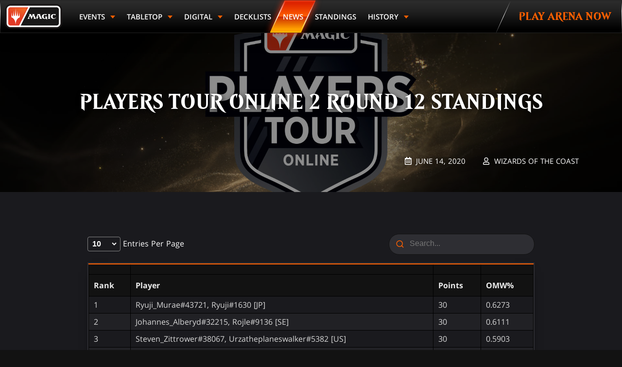

--- FILE ---
content_type: text/html; charset=utf-8
request_url: https://magic.gg/news/players-tour-online-2-round-12-standings
body_size: 67315
content:
<!doctype html>
<html data-n-head-ssr lang="en" data-n-head="%7B%22lang%22:%7B%22ssr%22:%22en%22%7D%7D">
  <head >
    <title>Players Tour Online 2 Round 12 Standings</title><meta data-n-head="ssr" name="google-site-verification" content="gH-_tS2tc9U5MR-v3yIKtiDCM0OvqCWCQZ7GljOU7dg"><meta data-n-head="ssr" name="google-site-verification" content="J3eW6D6FP1IgPzmL-m0ikOsn-Zh115s6lChT7au7CR0"><meta data-n-head="ssr" charset="utf-8"><meta data-n-head="ssr" name="viewport" content="width=device-width, initial-scale=1"><meta data-n-head="ssr" data-hid="og:site_name" property="og:site_name" content="MAGIC: THE GATHERING | ESPORT"><meta data-n-head="ssr" data-hid="description" name="description" content="In-store or online, you can play Magic: The Gathering today."><meta data-n-head="ssr" data-hid="keywords" name="keywords" keywords="Magic, Arena, MTG Arena, Tabletop, Competitive, Play"><meta data-n-head="ssr" data-hid="og:title" property="og:title" content="Players Tour Online 2 Round 12 Standings"><meta data-n-head="ssr" data-hid="og:description" property="og:description" content="In-store or online, you can play Magic: The Gathering today."><meta data-n-head="ssr" data-hid="og:image" property="og:image" content="https://images.ctfassets.net/ryplwhabvmmk/2d25Urgkq9o6QpHw3ekGp4/c1957c346c6c5e375bfdad05a66593cb/1920x1280-Players-Tour-Online-Logo-White.jpg"><meta data-n-head="ssr" data-hid="og:type" property="og:type" content="website"><meta data-n-head="ssr" data-hid="og:url" property="og:url" content="http://magic.gg/news/players-tour-online-2-round-12-standings"><link data-n-head="ssr" rel="icon" type="image/x-icon" href="/favicon.ico"><link data-n-head="ssr" rel="preload" as="font" crossorigin="crossorigin" type="font/woff2" href="/fonts/Beleren-Bold.woff2"><link data-n-head="ssr" rel="preload" as="font" crossorigin="crossorigin" type="font/woff2" href="/fonts/OpenSans-Regular.woff2"><script data-n-head="ssr" async src="https://www.googletagmanager.com/gtag/js?id=UA-15020098-16"></script><script data-n-head="ssr">(function (w,d,s,l,i){w[l]=w[l]||[];w[l].push({'gtm.start':
        new Date().getTime(),event:'gtm.js'});var f=d.getElementsByTagName(s)[0],
        j=d.createElement(s),dl=l!='dataLayer'?'&l='+l:'';j.async=true;j.src=
        'https://www.googletagmanager.com/gtm.js?id='+i+dl;f.parentNode.insertBefore(j,f);
        })(window,document,'script','dataLayer','GTM-PNXTGTD');</script><script data-n-head="ssr" data-hid="semaphore-script" type="text/javascript" charset="utf-8">!function(){
          window.semaphore=window.semaphore||[],window.ketch=function(){
            window.semaphore.push(arguments)
          };
          var e=new URLSearchParams(document.location.search),
              o=e.has("property")?e.get("property"):"magic_gg",
              n=document.createElement("script");
          n.type="text/javascript",
          n.src="https://global.ketchcdn.com/web/v3/config/hasbro/".concat(o,"/boot.js"),
          n.defer=n.async=!0,
          document.getElementsByTagName("head")[0].appendChild(n)
        }();</script><link rel="preload" href="/_nuxt/290e040e47b180a1759f.js" as="script"><link rel="preload" href="/_nuxt/f61cd03b59ff5f13c143.js" as="script"><link rel="preload" href="/_nuxt/306cd33de450c7c886d9.js" as="script"><link rel="preload" href="/_nuxt/4c1b03ede6161a2e60ba.js" as="script"><link rel="preload" href="/_nuxt/05f119fd2c63e8bc898d.js" as="script"><style data-vue-ssr-id="3191d5ad:0 20f4381e:0 40711054:0 1bf0063c:0 43e75d80:0 15118cdc:0 aea30b9c:0 4cb1c756:0 a0f0191c:0 05c9af32:0 4a5c59e6:0 b0763890:0 32f55edc:0 0d03a272:0 2be15b52:0 6ff08c9c:0 10cd63d2:0 0c03b1dc:0 2e070772:0 2da3f44e:0 60dffff2:0 9e9b8548:0 53c6055c:0 194d2372:0 69464da0:0 135235d2:0 48f827dc:0 2188ba20:0 25157752:0 2c760070:0">.nuxt-progress{position:fixed;top:0;left:0;right:0;height:2px;width:0;opacity:1;transition:width .1s,opacity .4s;background-color:#e83411;z-index:999999}.nuxt-progress.nuxt-progress-notransition{transition:none}.nuxt-progress-failed{background-color:red}
.noWrap{white-space:nowrap}.fontBase{font-family:Open Sans,Arial,sans-serif}.fontBold{font-weight:700}.fontBlack{font-weight:900}.fontLight{font-weight:300}.font60{font-size:2.0625rem}@media (min-width:1024px){.font60{font-size:3.75rem}}.font48{font-size:1.75rem}@media (min-width:1024px){.font48{font-size:3rem}}.font36{font-size:1.5rem}@media (min-width:1024px){.font36{font-size:2.25rem}}.font30{font-size:1.375rem}@media (min-width:1024px){.font30{font-size:1.875rem}}.font24{font-size:1rem}@media (min-width:1024px){.font24{font-size:1.5rem}}.font20{font-size:.9375rem}@media (min-width:1024px){.font20{font-size:1.25rem}}.font18{font-size:.875rem}@media (min-width:1024px){.font18{font-size:1.125rem}}.font16{font-size:1rem}.font12{font-size:.75rem}.imgRespond{max-width:100%;height:auto}.imgFull{width:100%;height:auto}.spacing0{margin-bottom:0}.spacing10{margin-bottom:10px}.spacing20{margin-bottom:20px}.spacing30{margin-bottom:30px}.spacing40{margin-bottom:40px}.spacing60{margin-bottom:60px}@media (min-width:375px){.spacing0\@xxs{margin-bottom:0}.spacing10\@xxs{margin-bottom:10px}.spacing20\@xxs{margin-bottom:20px}.spacing30\@xxs{margin-bottom:30px}.spacing40\@xxs{margin-bottom:40px}.spacing60\@xxs{margin-bottom:60px}}@media (min-width:576px){.spacing0\@xs{margin-bottom:0}.spacing10\@xs{margin-bottom:10px}.spacing20\@xs{margin-bottom:20px}.spacing30\@xs{margin-bottom:30px}.spacing40\@xs{margin-bottom:40px}.spacing60\@xs{margin-bottom:60px}}@media (min-width:768px){.spacing0\@sm{margin-bottom:0}.spacing10\@sm{margin-bottom:10px}.spacing20\@sm{margin-bottom:20px}.spacing30\@sm{margin-bottom:30px}.spacing40\@sm{margin-bottom:40px}.spacing60\@sm{margin-bottom:60px}}@media (min-width:1024px){.spacing0\@md{margin-bottom:0}.spacing10\@md{margin-bottom:10px}.spacing20\@md{margin-bottom:20px}.spacing30\@md{margin-bottom:30px}.spacing40\@md{margin-bottom:40px}.spacing60\@md{margin-bottom:60px}}@media (min-width:1250px){.spacing0\@lg{margin-bottom:0}.spacing10\@lg{margin-bottom:10px}.spacing20\@lg{margin-bottom:20px}.spacing30\@lg{margin-bottom:30px}.spacing40\@lg{margin-bottom:40px}.spacing60\@lg{margin-bottom:60px}}@media (min-width:1500px){.spacing0\@xl{margin-bottom:0}.spacing10\@xl{margin-bottom:10px}.spacing20\@xl{margin-bottom:20px}.spacing30\@xl{margin-bottom:30px}.spacing40\@xl{margin-bottom:40px}.spacing60\@xl{margin-bottom:60px}}.textCenter{text-align:center}.textLeft{text-align:left}.textJustify{text-align:justify}.textRight{text-align:right}.textUppercase{text-transform:uppercase}.textUnderline{text-decoration:underline}.hidden{display:none}@media (min-width:375px){.hidden\@xxs{display:none}}@media (max-width:374px){.hidden\@less-than-xxs{display:none}}@media screen and (min-width:375px) and (max-width:575px){.hidden\@xxs-only{display:none}}@media (min-width:576px){.hidden\@xs{display:none}}@media (max-width:575px){.hidden\@less-than-xs{display:none}}@media screen and (min-width:576px) and (max-width:767px){.hidden\@xs-only{display:none}}@media (min-width:768px){.hidden\@sm{display:none}}@media (max-width:767px){.hidden\@less-than-sm{display:none}}@media screen and (min-width:768px) and (max-width:1023px){.hidden\@sm-only{display:none}}@media (min-width:1024px){.hidden\@md{display:none}}@media (max-width:1023px){.hidden\@less-than-md{display:none}}@media screen and (min-width:1024px) and (max-width:1249px){.hidden\@md-only{display:none}}@media (min-width:1250px){.hidden\@lg{display:none}}@media (max-width:1249px){.hidden\@less-than-lg{display:none}}@media screen and (min-width:1250px) and (max-width:1499px){.hidden\@lg-only{display:none}}@media (min-width:1500px){.hidden\@xl{display:none}}@media (max-width:1499px){.hidden\@less-than-xl{display:none}}.screenReaderOnly{overflow:hidden;clip:rect(0,0,0,0);height:1px;width:1px;margin:-1px;padding:0;border:0;position:absolute}:root{--base-width:1080px;--base-width-xl:1280px;--base-background:#1a1a1e;--html-background:#121212;--system-font-family:-apple-system,system-ui,-apple-system,Segoe UI,Roboto,Ubuntu,Cantarell,Noto Sans,sans-serif,"Segoe UI",Roboto,"Helvetica Neue",Arial,"Noto Sans",sans-serif,"Apple Color Emoji","Segoe UI Emoji","Segoe UI Symbol","Noto Color Emoji";--base-font-family:"Open Sans",Arial,sans-serif;--base-font-size:16px;--base-font-color:#fff;--base-word-spacing:1px;--magic-font-family:"Beleren",serif;--magic-font-family-small-caps:"Beleren Small Caps",serif;--base-red:#c00303;--base-green:#23800a;--base-blue:#2769e4;--primary-color:#ff6000;--primary-color--hover:#e83411;--primary-color--active:#cc4e00;--secondary-color:#e83411;--black:#000;--white:#fff;--grey-100:#ececec;--grey-200:#d8d8d8;--grey-300:#858585;--grey-400:#767676;--grey-500:#535356;--grey-600:#393940;--grey-700:#2e2e33;--grey-800:#212125;--grey-900:#1a1a1e;--grey-1000:#121212;--white-alpha90:hsla(0,0%,100%,0.9);--nav-max-height:66px;--nav-z-index:100;--tab-height:54px;--auto-card-label-color:#ff6002}[data-theme=contrast]{--base-background:#000}html{box-sizing:border-box;background-color:#121212;background-color:var(--html-background);font-family:Open Sans,Arial,sans-serif;font-family:var(--base-font-family);font-size:16px;font-size:var(--base-font-size);word-spacing:1px;word-spacing:var(--base-word-spacing);-ms-text-size-adjust:100%;-webkit-text-size-adjust:100%;-moz-osx-font-smoothing:grayscale;-webkit-font-smoothing:antialiased}body{margin:0}*,:after,:before{box-sizing:border-box;margin:0}a{color:#ff6000;color:var(--primary-color)}a:focus{outline:1px dashed #d8d8d8;outline:1px dashed var(--grey-200)}[role=button],[type=button],[type=reset],[type=submit],button{cursor:pointer}@font-face{font-family:Beleren;font-display:swap;src:url(/fonts/Beleren-Bold.woff2) format("woff2"),url(/fonts/Beleren-Bold.woff) format("woff"),url(/fonts/Beleren-Bold.ttf) format("truetype");font-style:normal;font-weight:400}@font-face{font-family:Beleren Small Caps;font-display:swap;src:url(/fonts/Beleren-Small-Caps.woff2) format("woff2"),url(/fonts/Beleren-Small-Caps.woff) format("woff"),url(/fonts/Beleren-Small-Caps.ttf) format("truetype");font-style:normal;font-weight:400}@font-face{font-display:swap;font-family:Open Sans;font-style:italic;font-weight:300;src:local("Open Sans Light Italic"),local("OpenSans-LightItalic"),url(/fonts/OpenSans-LightItalic-Ext.woff2) format("woff2");unicode-range:U+0100-024f,U+0259,U+1e??,U+2020,U+20a0-20ab,U+20ad-20cf,U+2113,U+2c60-2c7f,U+a720-a7ff}@font-face{font-display:swap;font-family:Open Sans;font-style:italic;font-weight:300;src:local("Open Sans Light Italic"),local("OpenSans-LightItalic"),url(/fonts/OpenSans-LightItalic.woff2) format("woff2");unicode-range:U+00??,U+0131,U+0152-0153,U+02bb-02bc,U+02c6,U+02da,U+02dc,U+2000-206f,U+2074,U+20ac,U+2122,U+2191,U+2193,U+2212,U+2215,U+feff,U+fffd}@font-face{font-display:swap;font-family:Open Sans;font-style:italic;font-weight:400;src:local("Open Sans Italic"),local("OpenSans-Italic"),url(/fonts/OpenSans-Italic-Ext.woff2) format("woff2");unicode-range:U+0100-024f,U+0259,U+1e??,U+2020,U+20a0-20ab,U+20ad-20cf,U+2113,U+2c60-2c7f,U+a720-a7ff}@font-face{font-display:swap;font-family:Open Sans;font-style:italic;font-weight:400;src:local("Open Sans Italic"),local("OpenSans-Italic"),url(/fonts/OpenSans-Italic.woff2) format("woff2");unicode-range:U+00??,U+0131,U+0152-0153,U+02bb-02bc,U+02c6,U+02da,U+02dc,U+2000-206f,U+2074,U+20ac,U+2122,U+2191,U+2193,U+2212,U+2215,U+feff,U+fffd}@font-face{font-display:swap;font-family:Open Sans;font-style:italic;font-weight:600;src:local("Open Sans SemiBold Italic"),local("OpenSans-SemiBoldItalic"),url(/fonts/OpenSans-SemiBoldItalic-Ext.woff2) format("woff2");unicode-range:U+0100-024f,U+0259,U+1e??,U+2020,U+20a0-20ab,U+20ad-20cf,U+2113,U+2c60-2c7f,U+a720-a7ff}@font-face{font-display:swap;font-family:Open Sans;font-style:italic;font-weight:600;src:local("Open Sans SemiBold Italic"),local("OpenSans-SemiBoldItalic"),url(/fonts/OpenSans-SemiBoldItalic.woff2) format("woff2");unicode-range:U+00??,U+0131,U+0152-0153,U+02bb-02bc,U+02c6,U+02da,U+02dc,U+2000-206f,U+2074,U+20ac,U+2122,U+2191,U+2193,U+2212,U+2215,U+feff,U+fffd}@font-face{font-display:swap;font-family:Open Sans;font-style:italic;font-weight:700;src:local("Open Sans Bold Italic"),local("OpenSans-BoldItalic"),url(/fonts/OpenSans-BoldItalic-Ext.woff2) format("woff2");unicode-range:U+0100-024f,U+0259,U+1e??,U+2020,U+20a0-20ab,U+20ad-20cf,U+2113,U+2c60-2c7f,U+a720-a7ff}@font-face{font-display:swap;font-family:Open Sans;font-style:italic;font-weight:700;src:local("Open Sans Bold Italic"),local("OpenSans-BoldItalic"),url(/fonts/OpenSans-BoldItalic.woff2) format("woff2");unicode-range:U+00??,U+0131,U+0152-0153,U+02bb-02bc,U+02c6,U+02da,U+02dc,U+2000-206f,U+2074,U+20ac,U+2122,U+2191,U+2193,U+2212,U+2215,U+feff,U+fffd}@font-face{font-display:swap;font-family:Open Sans;font-style:italic;font-weight:800;src:local("Open Sans ExtraBold Italic"),local("OpenSans-ExtraBoldItalic"),url(/fonts/OpenSans-ExtraBoldItalic-Ext.woff2) format("woff2");unicode-range:U+0100-024f,U+0259,U+1e??,U+2020,U+20a0-20ab,U+20ad-20cf,U+2113,U+2c60-2c7f,U+a720-a7ff}@font-face{font-display:swap;font-family:Open Sans;font-style:italic;font-weight:800;src:local("Open Sans ExtraBold Italic"),local("OpenSans-ExtraBoldItalic"),url(/fonts/OpenSans-ExtraBoldItalic.woff2) format("woff2");unicode-range:U+00??,U+0131,U+0152-0153,U+02bb-02bc,U+02c6,U+02da,U+02dc,U+2000-206f,U+2074,U+20ac,U+2122,U+2191,U+2193,U+2212,U+2215,U+feff,U+fffd}@font-face{font-display:swap;font-family:Open Sans;font-style:normal;font-weight:300;src:local("Open Sans Light"),local("OpenSans-Light"),url(/fonts/OpenSans-Light-Ext.woff2) format("woff2");unicode-range:U+0100-024f,U+0259,U+1e??,U+2020,U+20a0-20ab,U+20ad-20cf,U+2113,U+2c60-2c7f,U+a720-a7ff}@font-face{font-display:swap;font-family:Open Sans;font-style:normal;font-weight:300;src:local("Open Sans Light"),local("OpenSans-Light"),url(/fonts/OpenSans-Light.woff2) format("woff2");unicode-range:U+00??,U+0131,U+0152-0153,U+02bb-02bc,U+02c6,U+02da,U+02dc,U+2000-206f,U+2074,U+20ac,U+2122,U+2191,U+2193,U+2212,U+2215,U+feff,U+fffd}@font-face{font-display:swap;font-family:Open Sans;font-style:normal;font-weight:400;src:local("Open Sans Regular"),local("OpenSans-Regular"),url(/fonts/OpenSans-Regular-Ext.woff2) format("woff2");unicode-range:U+0100-024f,U+0259,U+1e??,U+2020,U+20a0-20ab,U+20ad-20cf,U+2113,U+2c60-2c7f,U+a720-a7ff}@font-face{font-display:swap;font-family:Open Sans;font-style:normal;font-weight:400;src:local("Open Sans Regular"),local("OpenSans-Regular"),url(/fonts/OpenSans-Regular.woff2) format("woff2");unicode-range:U+00??,U+0131,U+0152-0153,U+02bb-02bc,U+02c6,U+02da,U+02dc,U+2000-206f,U+2074,U+20ac,U+2122,U+2191,U+2193,U+2212,U+2215,U+feff,U+fffd}@font-face{font-display:swap;font-family:Open Sans;font-style:normal;font-weight:600;src:local("Open Sans SemiBold"),local("OpenSans-SemiBold"),url(/fonts/OpenSans-SemiBold-Ext.woff2) format("woff2");unicode-range:U+0100-024f,U+0259,U+1e??,U+2020,U+20a0-20ab,U+20ad-20cf,U+2113,U+2c60-2c7f,U+a720-a7ff}@font-face{font-display:swap;font-family:Open Sans;font-style:normal;font-weight:600;src:local("Open Sans SemiBold"),local("OpenSans-SemiBold"),url(/fonts/OpenSans-SemiBold.woff2) format("woff2");unicode-range:U+00??,U+0131,U+0152-0153,U+02bb-02bc,U+02c6,U+02da,U+02dc,U+2000-206f,U+2074,U+20ac,U+2122,U+2191,U+2193,U+2212,U+2215,U+feff,U+fffd}@font-face{font-display:swap;font-family:Open Sans;font-style:normal;font-weight:700;src:local("Open Sans Bold"),local("OpenSans-Bold"),url(/fonts/OpenSans-Bold-Ext.woff2) format("woff2");unicode-range:U+0100-024f,U+0259,U+1e??,U+2020,U+20a0-20ab,U+20ad-20cf,U+2113,U+2c60-2c7f,U+a720-a7ff}@font-face{font-display:swap;font-family:Open Sans;font-style:normal;font-weight:700;src:local("Open Sans Bold"),local("OpenSans-Bold"),url(/fonts/OpenSans-Bold.woff2) format("woff2");unicode-range:U+00??,U+0131,U+0152-0153,U+02bb-02bc,U+02c6,U+02da,U+02dc,U+2000-206f,U+2074,U+20ac,U+2122,U+2191,U+2193,U+2212,U+2215,U+feff,U+fffd}@font-face{font-display:swap;font-family:Open Sans;font-style:normal;font-weight:800;src:local("Open Sans ExtraBold"),local("OpenSans-ExtraBold"),url(/fonts/OpenSans-ExtraBold-Ext.woff2) format("woff2");unicode-range:U+0100-024f,U+0259,U+1e??,U+2020,U+20a0-20ab,U+20ad-20cf,U+2113,U+2c60-2c7f,U+a720-a7ff}@font-face{font-display:swap;font-family:Open Sans;font-style:normal;font-weight:800;src:local("Open Sans ExtraBold"),local("OpenSans-ExtraBold"),url(/fonts/OpenSans-ExtraBold.woff2) format("woff2");unicode-range:U+00??,U+0131,U+0152-0153,U+02bb-02bc,U+02c6,U+02da,U+02dc,U+2000-206f,U+2074,U+20ac,U+2122,U+2191,U+2193,U+2212,U+2215,U+feff,U+fffd}.pagination{--pagination-border:none;--pagination-color:var(--grey-100);--pagination-color--active:#fff;border:var(--pagination-border);display:flex;justify-content:center;list-style-type:none;margin:30px auto;padding-left:0}.pagination .page-item{background:#0f0f10;color:var(--pagination-color);font-weight:600}.pagination .page-item:first-child,.pagination .page-item:last-child,.pagination .page-item:nth-child(2),.pagination .page-item:nth-last-child(2){color:#ff6100}.pagination .page-item:first-child{border-radius:4px 0 0 4px}.pagination .page-item:last-child{border-radius:0 4px 4px 0}.pagination .page-item.active{background-color:#ff6000;background-color:var(--primary-color);color:var(--pagination-color--active)}.pagination .page-item:not(.active):focus,.pagination .page-item:not(.active)[focus-within]{background-color:#393940;background-color:var(--grey-600)}.pagination .page-item:not(.active):focus,.pagination .page-item:not(.active):focus-within{background-color:#393940;background-color:var(--grey-600)}.pagination .page-link{background:inherit;border:1px dashed transparent;color:currentColor;font-family:Open Sans,Arial,sans-serif;font-family:var(--base-font-family);text-decoration:none;display:block;height:100%;outline:none;padding:.56em .875em;font-size:14px}@media screen and (min-width:320px){.pagination .page-link{font-size:calc(14px + 1*(100vw - 320px)/1280)}}@media screen and (min-width:1600px){.pagination .page-link{font-size:15px}}.pagination .page-link:focus{border:1px dashed #121212;border:1px dashed var(--grey-1000)}[data-theme=contrast] .pagination{--pagination-border:1px solid #fff;--pagination-color--active:#000}[data-visible-recaptcha-badge=false] .grecaptcha-badge{right:-442px!important}select{-webkit-appearance:none;-moz-appearance:none;appearance:none;cursor:pointer;background:#000 url(/img/select-arrow.svg) no-repeat right 10px center;background-size:9px 6px;border:1px solid;-o-border-image:linear-gradient(0deg,#262626,#fff 50%,#262626) 1/1px 1px 1px 1px/0 0 0 0;border-image:linear-gradient(0deg,#262626,#fff 50%,#262626) 1/1px 1px 1px 1px/0 0 0 0;border-radius:4px;color:#fff;color:var(--base-font-color);font-size:1rem;padding:9px 50px 9px 15px}select:focus,select:hover{border:1px solid #ff6000;border:1px solid var(--primary-color);outline:none}select option{background:#000;color:#fff}.__nuxt-error-page{position:relative!important;padding:10em 0}
.css-1KY0s{--side-ad-width:160px}@media (min-width:1500px){.css-1KY0s{--side-ad-width:220px}}@media (min-width:1366px){.css-3Dp6r{position:relative}}.css-1lm9y{transition:opacity .5s ease;will-change:opacity;opacity:var(--content-opacity)}@media (min-width:1366px){.css-1lm9y{display:flex;justify-content:center}}.css-1t1sj{display:block;width:100%;height:auto}@media (min-width:768px){.css-3Dh0P{display:none}}.css-3Ms9N{display:none}@media (min-width:768px){.css-3Ms9N{display:block}}.css-Kp7P6{display:none}@media (min-width:1366px){.css-Kp7P6{display:block;flex:0 0 var(--side-ad-width);max-width:var(--side-ad-width);position:relative}}.css-3NhVA{position:-webkit-sticky;position:sticky;top:66px;left:0;right:0}.css-ieKUC{display:block;width:100%;height:auto}.css-1jnJK{background:var(--base-background);width:100%}@media (min-width:1366px){.css-1jnJK{max-width:1880px}.css-2HSNX .css-1jnJK{max-width:1480px;width:calc(100% - var(--side-ad-width)*2)}}@media print{.css-1jnJK{box-shadow:none}}.css-2-V_B{position:absolute;left:-999px;left:0;top:auto;width:1px;height:1px;overflow:hidden;z-index:-2}.css-2-V_B:focus{border:1px dashed var(--black)}.css-2-V_B:active,.css-2-V_B:focus{background:var(--grey-100);color:var(--base-blue);font-size:.875rem;font-weight:600;text-decoration:underline;text-align:center;position:fixed;top:0;left:0;right:0;width:auto;height:auto;overflow:auto;padding:1.5rem;z-index:800;outline:none}
.css-QHHi5{--icon-size:24px;--content-padding:10px}.css-25jjy{position:relative;z-index:calc(var(--nav-z-index) + 1)}.css-33mJh{display:flex;align-items:center;flex-wrap:wrap}@media (min-width:768px){.css-33mJh{flex-wrap:nowrap}}.css-2KN5D{flex:0 0 auto;align-self:start;padding-top:var(--content-padding)}.css-2KN5D,.css-1Rraw{width:var(--icon-size)}.css-1Rraw{height:var(--icon-size)}.css-1yjnB{max-width:calc(100% - var(--icon-size));padding:var(--content-padding) calc(var(--content-padding) + var(--icon-size)) var(--content-padding) var(--content-padding);font-size:12px}@media screen and (min-width:320px){.css-1yjnB{font-size:calc(12px + 2*(100vw - 320px)/1280)}}@media screen and (min-width:1600px){.css-1yjnB{font-size:14px}}.css-2b_8E{display:inline;flex:0 0 100%;text-align:center;padding:var(--content-padding)}@media (min-width:768px){.css-2b_8E{flex:0 0 auto}}.css-20tbn{padding-left:30px;padding-right:30px}.css-2cPID{cursor:pointer;border:1px solid transparent;background:transparent;position:absolute;top:0;right:0;padding:var(--content-padding);outline:none}.css-2cPID:hover{opacity:.5}.css-2cPID:focus{border:1px dashed}.css-1yjnB h1,.css-1yjnB h2,.css-1yjnB h3{font-size:14px}@media screen and (min-width:320px){.css-1yjnB h1,.css-1yjnB h2,.css-1yjnB h3{font-size:calc(14px + 2*(100vw - 320px)/1280)}}@media screen and (min-width:1600px){.css-1yjnB h1,.css-1yjnB h2,.css-1yjnB h3{font-size:16px}}.css-1yjnB p{white-space:pre-wrap;margin:0}
.css-Fr04s{--nav-link--color:#fff;--play-btn-color:var(--primary-color);--play-btn-bg-color:var(--grey-200);--highlight-height:3px}.css-246pX{position:-webkit-sticky;position:sticky;top:0;z-index:var(--nav-z-index)}.css-3yD3p{background-image:linear-gradient(0deg,#262626 9%,#fff 67%,#262626 93%);padding:1px}.css-1LEQI{-webkit-backface-visibility:hidden;backface-visibility:hidden;font-family:var(--base-font-family);-webkit-filter:drop-shadow(0 4px 20px rgba(0,0,0,.1));filter:drop-shadow(0 4px 20px rgba(0,0,0,.1));margin:0 auto;background-image:linear-gradient(0deg,#000 9%,#212121 67%,#2b2b2b 93%)}[data-theme=contrast] .css-246pX{--sub-link--color:var(--grey-100);--sub-link-bg-color:var(--grey-800);--play-btn-color:#000}@media (min-width:1250px){.css-8iSUO{display:none}}.css-2WAm_{display:none}@media (min-width:1250px){.css-2WAm_{display:block}}
.css-3Wp5p{background:inherit;font-family:var(--base-font-family);width:100%;-webkit-overflow-scrolling:touch}.css-364vM{box-shadow:0 -5px 30px rgba(0,0,0,.1);background:inherit;justify-content:space-between;height:var(--nav-max-height);padding:0 25px;position:relative;z-index:2}.css-H3aPz,.css-364vM{display:flex;align-items:center}.css-H3aPz{flex-direction:column;justify-content:center;height:auto}.css-9EFbO{border:1px solid transparent}.css-9EFbO:focus{border:1px dashed var(--black);outline:none}.css-1Sneh{position:absolute;width:100%;left:0;top:var(--nav-max-height);opacity:0;overflow-y:auto;z-index:1;transform:translate3d(0,-100%,0);transition:transform .4s ease,opacity .1s ease .3s;will-change:transform,opacity;-webkit-overflow-scrolling:touch}.css-1aJxS{opacity:1;transition:transform .4s ease,opacity .1s ease;transform:translateZ(0)}.css-3VMfn{background:#212121;list-style:none;margin:0;padding:0;width:100%}.css-MxBWZ{position:relative}.css-MxBWZ:focus{outline:none}.css-MxBWZ:focus:after{content:"";border:1px dashed var(--black);pointer-events:none;position:absolute;top:2px;right:2px;bottom:2px;left:2px}.css-1kx1I{color:var(--nav-link--color);display:flex;align-items:center;font-size:18px;font-weight:600;height:100%;line-height:24px;padding:14px 24px;text-decoration:none;text-transform:uppercase}.css-1kx1I:active{background-color:var(--grey-100)}.css-106kr{cursor:pointer;background-color:transparent;border:0;color:var(--nav-link--color);display:flex;align-items:center;justify-content:center;width:50px;height:50px;margin-left:auto;outline:none}.css-106kr:focus,.css-106kr:hover{background-color:var(--subnav-bg-color)}.css-106kr:focus{border:1px dashed var(--grey-500)}.css-2kPys{padding:15px;width:100%;background-color:var(--black)}.css-1fmSm{width:100%}
.css-29VXd{max-width:100%;max-height:100%;vertical-align:middle}
.css-zMrOD{overflow:hidden;clip:rect(0,0,0,0);height:1px;width:1px;margin:-1px;padding:0;border:0;position:absolute}
.css-1H1t_{--hamburger-size:50px;--layer-gap:8px;--layer-width:32px;--layer-height:4px;--layer-border-radius:var(--layer-height)}.css-L6CKm{background:transparent;border:1px solid transparent;width:var(--hamburger-size);height:var(--hamburger-size);position:relative}.css-L6CKm:focus{border:1px dashed var(--grey-500);outline:none}.css-1Kj5g{border-radius:var(--layer-border-radius);position:absolute;top:50%;left:50%;width:var(--layer-width);height:var(--layer-height);transform:translate3d(-50%,-50%,0);transition:.25s ease}.css-1Kj5g:first-of-type{top:calc(50% - var(--layer-gap))}.css-2eE1d .css-1Kj5g:first-of-type{top:50%;transition:top .25s ease,transform .25s ease .25s;transform:translate3d(-50%,-50%,0) rotate(-45deg)}.css-2eE1d .css-1Kj5g:nth-of-type(2):nth-of-type(2){opacity:0}.css-1Kj5g:nth-of-type(3){top:calc(50% + var(--layer-gap))}.css-2eE1d .css-1Kj5g:nth-of-type(3){top:50%;transition:top .25s ease,transform .25s ease .25s;transform:translate3d(-50%,-50%,0) rotate(45deg)}
.css-3VveH{--subnav-bg-color:var(--black);--active-label-bg:radial-gradient(circle,#ffa50a 0%,#ff6100 100%);--active-label-box-shadow:0 0 15px 0 #ff7e03}.css-2jLiA{color:var(--nav-link--color);font-size:18px;font-weight:600;line-height:1.33333;display:flex;align-items:center;height:100%;padding:14px 24px;position:relative;text-decoration:none;text-transform:uppercase}.css-2jLiA:focus{outline:none}.css-2jLiA:focus:before{content:"";border:1px dashed var(--black);pointer-events:none;position:absolute;top:2px;right:2px;bottom:2px;left:2px}.css-25vzf{padding:0;position:relative;flex-direction:column}.css-25vzf:focus{border:1px dashed var(--black);outline:none}.css-2iHl-{cursor:pointer;width:100%}.css-2iHl-:after{content:"";border-top:5px solid transparent;border-bottom:5px solid transparent;border-left:6px solid var(--primary-color);margin-left:8px;transition:.3s ease}.css-2iHl-.css-2kSwB{background:linear-gradient(0deg,#ffa100 9%,#de2400 93%);border-bottom:none;box-shadow:var(--active-label-box-shadow);color:var(--white);position:relative;outline:none;z-index:1}.css-2iHl-.css-2kSwB:after{transform:rotate(90deg);border-left-color:var(--white)}.css-VLisG{width:100%}.css-1bXfm{background:var(--grey-200);color:var(--nav-link--color);list-style:none;padding:0}.css-2OseC>.css-2jLiA{background:var(--subnav-bg-color);border-bottom:1px solid var(--grey-600);padding:14px 40px}.css-2OseC .css-25vzf{padding:0}.css-2OseC .css-25vzf .css-2jLiA{padding:14px 60px}.css-2OseC .css-25vzf>.css-2jLiA{background:var(--subnav-bg-color);padding:14px 40px}.css-2OseC .css-25vzf .css-2kSwB{background:var(--grey-200);box-shadow:none;color:var(--primary-color)}.css-2OseC .css-25vzf .css-2kSwB:after{border-left-color:var(--primary-color)}
.css-2U2Zn{--base-color:#fff;--base-color--hover:var(--white);--base-frame-bg:linear-gradient(0deg,#ffa100 9%,#c92700 50%,#ff6000 0,#de2400 93%);--base-frame-border:linear-gradient(0deg,#e83411,#fff 50%,#ffbe00);--base-frame-shadow:#e83411;--base-font-size:20px;--base-font-weight:700;--base-line-height:1;--base-padding:1em 2.5em;--base-text-transform:uppercase;--base-text-shadow:rgba(#000,0.81);--primary-font-size:18px;--primary-line-height:1.5;--primary-padding:var(--base-padding);--secondary-frame-bg:linear-gradient(0deg,#e83411 9%,#ff6000 93%);--secondary-frame-border:linear-gradient(0deg,#e83411,#fff 50%,#ff6000);--outline-color:#fff;--outline-frame-bg:linear-gradient(0deg,#000 9%,#212121 67%,#2b2b2b 93%);--outline-frame-border:linear-gradient(0deg,#262626,#fff 50%,#262626);--outline-frame-shadow:hsla(0,0%,100%,0.25);--outline-frame-bg--hover:var(--secondary-frame-bg);--clip-delta:30px}.css-2U2Zn.css-30jLE{--clip-delta:20px;--base-padding:1em 2em}[data-theme=contrast] .css-2U2Zn{--base-frame-bg:var(--primary-color);--base-frame-border:var(--primary-color);--base-color:#000;--base-frame-shadow:transparent;--base-text-shadow:transparent;--outline-color:#fff;--outline-frame-border:#fff}.css-3UJqZ{--color:var(--base-color);--text-shadow:var(--base-text-shadow);--frame-bg:var(--base-frame-bg);--frame-border:var(--base-frame-border);--frame-shadow:var(--base-frame-shadow);cursor:pointer;background:none;border:0;display:inline-flex;align-items:center;-webkit-backface-visibility:hidden;backface-visibility:hidden;color:var(--color);font-family:var(--base-font-family);font-size:var(--base-font-size);font-weight:var(--base-font-weight);line-height:var(--base-line-height);text-align:center;text-decoration:none;text-transform:var(--base-text-transform);text-shadow:none;outline:none;padding:var(--base-padding);position:relative;z-index:0;transition:all .15s ease-in-out}.css-3UJqZ:hover{-webkit-filter:drop-shadow(var(--frame-shadow) 0 0 6px);filter:drop-shadow(var(--frame-shadow) 0 0 6px)}.css-3TA4b{--frame-border:var(--black);--frame-bg:var(--black)}.css-3TA4b.css-Mei79,.css-3TA4b:hover{--frame-bg:var(--outline-frame-bg--hover);--frame-border:var(--secondary-frame-border)}.css-30jLE{--base-font-size:14px}.css-3G9LZ{opacity:.5;cursor:default;pointer-events:none}.css-3r_FM{--frame-border:var(--secondary-frame-border);--frame-bg:var(--secondary-frame-bg)}.css-7-tuu{--frame-border:var(--outline-frame-border);--frame-bg:var(--outline-frame-bg);--frame-shadow:var(--outline-frame-shadow);--color:var(--outline-color)}.css-7-tuu.css-Mei79,.css-7-tuu:hover{--frame-bg:var(--outline-frame-bg--hover)}.css-3bwv4{display:flex;align-items:center;justify-content:center;width:100%;position:relative;z-index:1;-webkit-filter:drop-shadow(0 1px 4px var(--text-shadow));filter:drop-shadow(0 1px 4px var(--text-shadow))}.css-2FPCc{background:var(--frame-border);top:0;left:0;right:0;bottom:0;z-index:-1;-webkit-clip-path:polygon(var(--clip-delta) 0,100% 0,calc(100% - var(--clip-delta)) 100%,0 100%);clip-path:polygon(var(--clip-delta) 0,100% 0,calc(100% - var(--clip-delta)) 100%,0 100%)}.css-2FPCc,.css-2FPCc:before{display:block;position:absolute}.css-2FPCc:before{content:"";background:var(--frame-bg);top:1px;left:1px;right:1px;bottom:1px;-webkit-clip-path:inherit;clip-path:inherit}
.css-3tFAj{--clear-icon-size:1em}.css-3K2Wl{background:#212121;box-shadow:0 4px 30px rgba(0,0,0,.1);position:absolute;top:100%;left:0;right:0;padding:1em;z-index:1;font-size:16px}@media screen and (min-width:320px){.css-3K2Wl{font-size:calc(16px + 8*(100vw - 320px)/1280)}}@media screen and (min-width:1600px){.css-3K2Wl{font-size:24px}}.css-3K2Wl:before{content:"";pointer-events:none;position:absolute;top:0;left:0;right:0;height:30px;background:linear-gradient(180deg,rgba(0,0,0,.1),rgba(0,0,0,.025) 75%,transparent);z-index:1}.css-3R0EN{position:relative;max-width:1440px;margin:0 auto}.css-1CLu_{border:0;background:none;border-bottom:1px solid var(--grey-200);color:var(--white);padding:.25em 0;width:100%;font-size:16px}@media screen and (min-width:320px){.css-1CLu_{font-size:calc(16px + 16*(100vw - 320px)/1280)}}@media screen and (min-width:1600px){.css-1CLu_{font-size:32px}}.css-1CLu_::-webkit-input-placeholder{color:var(--grey-200)}.css-1CLu_::-moz-placeholder{color:var(--grey-200)}.css-1CLu_:-ms-input-placeholder{color:var(--grey-200)}.css-1CLu_::-ms-input-placeholder{color:var(--grey-200)}.css-1CLu_::placeholder{color:var(--grey-200)}.css-1CLu_:focus{border-bottom:1px solid var(--grey-500);outline:none}.css-3O6UI{cursor:pointer;background-color:none;border-radius:50%;color:var(--nav-link--color);display:inline-block;width:var(--clear-icon-size);height:var(--clear-icon-size);padding:.3em;position:absolute;top:50%;right:0;transform:translateY(-50%);font-size:16px}@media screen and (min-width:320px){.css-3O6UI{font-size:calc(16px + 16*(100vw - 320px)/1280)}}@media screen and (min-width:1600px){.css-3O6UI{font-size:32px}}.css-3O6UI:focus,.css-3O6UI:hover{background-color:var(--white);color:#000}.css-3tzBx{display:block}
.css-nrgkX{--subnav-bg-color:#212121;--subnav-border-color:#2b2b2b;--radial-gradient:radial-gradient(circle,#ffa50a 0%,#ff6100 100%);--box-shadow:0 0 15px 0 #ff7e03;--clear-icon-bg-color:var(--grey-100);--clear-icon-bg-color--hover:var(--grey-200);--clear-icon-size:1em}.css-G9pcw{display:flex;height:66px;margin:0 auto;max-height:var(--nav-max-height);position:relative;font-size:14px}@media screen and (min-width:320px){.css-G9pcw{font-size:calc(14px + 2*(100vw - 320px)/1280)}}@media screen and (min-width:1600px){.css-G9pcw{font-size:16px}}.css-1bKph{display:flex;flex-direction:column;justify-content:center;padding:0;position:relative}.css-1bKph,.css-2cuea{align-items:center}.css-2cuea{border:1px solid transparent;display:grid;justify-items:center;place-items:center;height:100%;padding:0 .5em}.css-2cuea:focus{border:1px dashed var(--grey-500);outline:none}.css-2fA83{margin:0 auto 0 0}.css-2IhFA{display:flex;align-items:stretch;list-style:none;width:auto;height:100%;padding:0;position:relative}.css-3GeXW+.css-3GeXW{margin-left:-28px}[data-theme=contrast] .css-3GeXW+.css-3GeXW{margin-left:0}.css-3uB5p{background-color:transparent;border:1px dashed transparent;color:#898989;display:flex;align-items:center;justify-content:center;cursor:pointer;outline:none;padding:0 15px}.css-3uB5p:focus,.css-3uB5p:hover{color:var(--white)}.css-3uB5p:focus{border:1px dashed var(--grey-500)}.css-YMckW{margin-right:12px}.css-21wur{font-family:var(--base-font-family);font-weight:600;font-size:18px;letter-spacing:.9px;text-transform:uppercase}.css-YMckW{color:var(--primary-color)}.css-1_Xk5{display:block;position:relative;text-decoration:none}.css-1_Xk5:before{content:"";display:block;background:linear-gradient(0deg,#262626,#fff 50%,#262626);width:31px;height:100%;-webkit-clip-path:polygon(calc(100% - 1px) 0,100% 0,1px 100%,0 100%);clip-path:polygon(calc(100% - 1px) 0,100% 0,1px 100%,0 100%);position:absolute;top:0;left:0;bottom:0}.css-1_Xk5:hover{cursor:pointer;-webkit-filter:drop-shadow(0 0 7px #e83411);filter:drop-shadow(0 0 7px #e83411)}[data-theme=contrast] .css-2wM-e .css-qiDn7{color:var(--white)}.css-2wM-e{border:1px solid transparent;display:inline-flex;align-items:center;justify-content:center;text-decoration:none;position:relative;z-index:0;height:100%;padding:0 .9em 0 45px;-webkit-clip-path:polygon(30px 0,100% 0,100% 100%,0 100%);clip-path:polygon(30px 0,100% 0,100% 100%,0 100%);font-size:16px}@media screen and (min-width:320px){.css-2wM-e{font-size:calc(16px + 9*(100vw - 320px)/1280)}}@media screen and (min-width:1600px){.css-2wM-e{font-size:25px}}.css-1_Xk5:focus .css-2wM-e{border:1px dashed var(--black);outline:none}.css-2wM-e:before{background-image:linear-gradient(0deg,#ffbe00 9%,#fff 50%,#e83411);left:0;top:0;right:0;bottom:0}.css-2wM-e:after,.css-2wM-e:before{content:"";-webkit-clip-path:inherit;clip-path:inherit;position:absolute;z-index:-1;opacity:0;transition:.2s}.css-2wM-e:after{background-image:linear-gradient(0deg,#ffa100 9%,#c92700 50%,#ff6000 0,#de2400 93%);left:1px;top:1px;right:1px;bottom:1px}.css-1_Xk5:focus .css-2wM-e,.css-1_Xk5:hover .css-2wM-e{text-shadow:0 -1px 9px #d22c0b}.css-1_Xk5:focus .css-2wM-e:after,.css-1_Xk5:focus .css-2wM-e:before,.css-1_Xk5:hover .css-2wM-e:after,.css-1_Xk5:hover .css-2wM-e:before{opacity:1;visibility:visible}.css-qiDn7{color:var(--primary-color);font-family:var(--magic-font-family);font-weight:700;line-height:1;text-transform:uppercase;position:relative;z-index:2}.css-1_Xk5:focus .css-qiDn7,.css-1_Xk5:hover .css-qiDn7{color:var(--white)}
.css-3kNHV{border:1px solid transparent;color:var(--nav-link--color);display:flex;align-items:center;outline:0;font-size:.9375rem;font-weight:600;line-height:1.5;text-align:center;text-decoration:none;text-transform:uppercase;position:relative;z-index:1;padding:1.25em 25px;height:100%}.css-21iPe:focus .css-3kNHV,.css-3kNHV:focus{border:1px dashed var(--grey-500);outline:0;z-index:1}.css-21iPe:hover .css-3kNHV,.css-3kNHV:hover{border:1px dashed transparent;outline:0}@media (min-width:1500px){.css-3kNHV{padding:1.25em 35px}}@media (min-width:1500px){[data-theme=contrast] .css-3kNHV{padding:1.25em 15px}}.css-1Qb3p{z-index:20}.css-2gXrk{opacity:0;-webkit-filter:drop-shadow(0 0 7px #e83411);filter:drop-shadow(0 0 7px #e83411);position:absolute;top:0;right:0;bottom:0;left:0;transition:.2s}.css-3kNHV:hover .css-2gXrk,.css-1Qb3p .css-2gXrk{opacity:1}[data-theme=contrast] .css-2gXrk{-webkit-filter:none;filter:none}.css-2gXrk:after,.css-2gXrk:before{content:"";position:absolute;background-image:linear-gradient(0deg,#ffbe00 9%,#fff 50%,#e83411);bottom:-1px;top:-1px;left:-1px;right:-1px;-webkit-clip-path:polygon(30px 0,100% 0,calc(100% - 30px) 100%,0 100%);clip-path:polygon(30px 0,100% 0,calc(100% - 30px) 100%,0 100%);z-index:0}[data-theme=contrast] .css-2gXrk:after,[data-theme=contrast] .css-2gXrk:before{-webkit-clip-path:none;clip-path:none;background:var(--primary-color)}.css-2gXrk:after{bottom:1px;top:1px;left:1px;right:1px;background-image:linear-gradient(0deg,#ffa100 9%,#c92700 50%,#ff6000 0,#de2400 93%)}.css-3Myzy{position:relative;z-index:1;white-space:nowrap}.css-21iPe{position:relative;height:100%}.css-21iPe .css-1yzbY{transform:translateY(-20px);opacity:0;visibility:hidden;will-change:transform}.css-21iPe:focus,.css-21iPe:hover{outline:0}.css-21iPe.css-3Ft0O,.css-21iPe:active,.css-21iPe:focus,.css-21iPe[focus-within]{cursor:pointer;outline:0;z-index:1}.css-21iPe.css-3Ft0O,.css-21iPe:active,.css-21iPe:focus,.css-21iPe:focus-within{cursor:pointer;outline:0;z-index:1}.css-21iPe.css-3Ft0O>.css-1yzbY,.css-21iPe:active>.css-1yzbY,.css-21iPe:focus>.css-1yzbY,.css-21iPe[focus-within]>.css-1yzbY{opacity:1;transform:translateY(1px);transition:.3s ease;visibility:visible}.css-21iPe.css-3Ft0O>.css-1yzbY,.css-21iPe:active>.css-1yzbY,.css-21iPe:focus-within>.css-1yzbY,.css-21iPe:focus>.css-1yzbY{opacity:1;transform:translateY(1px);transition:.3s ease;visibility:visible}.css-1yzbY .css-21iPe:after{content:"";border-top:5px solid transparent;border-bottom:5px solid transparent;border-left:6px solid var(--primary-color);margin-left:6px;transition:.3s ease}.css-1yzbY .css-21iPe:active:after,.css-1yzbY .css-21iPe:focus:after,.css-1yzbY .css-21iPe:hover:after,.css-1yzbY .css-21iPe[focus-within]:after{transform:none;border-left-color:var(--white)}.css-1yzbY .css-21iPe:active:after,.css-1yzbY .css-21iPe:focus-within:after,.css-1yzbY .css-21iPe:focus:after,.css-1yzbY .css-21iPe:hover:after{transform:none;border-left-color:var(--white)}.css-7FQJI{display:inline-block;vertical-align:middle;border-top:6px solid var(--primary-color);border-right:5px solid transparent;border-left:5px solid transparent;margin-left:6px;transition:.3s ease;position:relative;top:-1px}.css-21iPe.css-3Ft0O .css-7FQJI,.css-21iPe:active .css-7FQJI,.css-21iPe:focus .css-7FQJI,.css-21iPe[focus-within] .css-7FQJI,.css-1Qb3p .css-7FQJI{border-top-color:#fff}.css-21iPe.css-3Ft0O .css-7FQJI,.css-21iPe:active .css-7FQJI,.css-21iPe:focus-within .css-7FQJI,.css-21iPe:focus .css-7FQJI,.css-1Qb3p .css-7FQJI{border-top-color:#fff}.css-NpAHF{}.css-1yzbY{background-color:var(--subnav-bg-color);margin-top:-1px;position:absolute;top:100%;left:0;padding:0;list-style:none;white-space:nowrap;visibility:hidden}.css-1yzbY>li{border-bottom:1px solid var(--subnav-border-color)}.css-1yzbY>li:last-of-type{border-bottom:none}.css-1yzbY .css-3kNHV:focus{outline:none}.css-1yzbY .css-3kNHV:focus,.css-1yzbY .css-3kNHV:hover{background:var(--radial-gradient);box-shadow:var(--box-shadow);color:var(--white)}.css-1yzbY .css-3kNHV{padding:15px 30px}.css-1yzbY .css-1yzbY{top:0;left:100%;opacity:0;visibility:hidden;transform:translateX(-20px)}
.css-27ZkY{--article-max-width:960px;--article-padding:30px 0}@media (min-width:1024px){.css-27ZkY{--article-padding:70px 0}}.css-wess5{width:100%}
.css-2oWEk{--article-header-overlay:rgba(0,0,0,0.45)}[data-theme=contrast] .css-2oWEk{--article-header-overlay:rgba(0,0,0,0.75)}.css-2VEBk,.css-1_3gE{background-position:50%;background-repeat:no-repeat;background-size:cover;display:flex;flex-direction:column;justify-content:center;padding:30px;text-transform:uppercase;position:relative}.css-2VEBk:after,.css-1_3gE:after{background-color:var(--article-header-overlay);content:"";position:absolute;top:0;right:0;bottom:0;left:0}@media (min-width:768px){.css-2VEBk,.css-1_3gE{padding:70px 30px}}@media (min-width:1024px){.css-2VEBk,.css-1_3gE{padding:120px 30px}}.css-1_3gE{padding:40px 0 130px}@media (min-width:1250px){.css-1_3gE{padding:88px 0 160px}}.css-12XdM{font-family:var(--magic-font-family);max-width:1200px;margin:0 auto;z-index:1}.css-1u5Gz{color:var(--white);font-family:var(--base-font-family);font-size:.9375em;line-height:1.33333;display:flex;align-items:center;justify-content:space-around;padding:6px;z-index:1}@media (min-width:1024px){.css-1u5Gz{bottom:45px;justify-content:space-between;position:absolute;right:80px}}.css-chvpE{display:inline-flex;flex-direction:column}@media (min-width:768px){.css-chvpE{flex-direction:row}}.css-k2DIp{margin:3px}.css-2LlIO,.css-1T957{align-items:center;display:flex;justify-content:flex-start}.css-2fLw0{width:14px;height:16px;margin-right:9px}@media (min-width:768px){.css-1T957{padding-right:30px}}
.css-1TRzL{color:var(--base-font-color);font-weight:800;line-height:1;text-transform:uppercase;text-align:center;-webkit-filter:drop-shadow(2px 4px 6px var(--black));filter:drop-shadow(2px 4px 6px var(--black));margin-bottom:1em;font-size:30px}@media screen and (min-width:320px){.css-1TRzL{font-size:calc(30px + 18*(100vw - 320px)/1280)}}@media screen and (min-width:1600px){.css-1TRzL{font-size:48px}}
.css-1ATqi{--article-color:var(--white);--article-header-overlay:rgba(0,0,0,0.45);--h1-font-size:24px;--p-font-size:16px;--spacing-margin:30px;--table-border-color:var(--black);--table-border-width:1px;--table-color:var(--grey-100);--table-link-color:var(--primary-color);--table-head-color:var(--grey-100);--table-head-base-bg-color:var(--grey-1000);--table-min-width:640px;--table-row-alternate-bg-color:var(--grey-800);--table-row-base-bg-color:var(--grey-900)}[data-theme=contrast] .css-1ATqi{--article-header-overlay:rgba(0,0,0,0.75);--article-body-embed-image-bg-color:rgba(0,0,0,0.85);--share-article-color:var(--grey-100);--table-color:var(--white);--table-border-color:var(--white);--table-head-color:var(--grey-1000);--table-head-base-bg-color:var(--white);--table-row-alternate-bg-color:var(--grey-1000);--table-row-base-bg-color:var(--grey-1000)}.css-9Rxp1{color:var(--article-color);margin:0 auto;padding:var(--article-padding)}.css-9Rxp1 .css-3EFPm{max-width:var(--article-max-width);margin:0 auto;padding:0 20px;-webkit-overflow-scrolling:touch}.css-9Rxp1 .embedImageWrapper{text-align:center;max-width:100%}.css-9Rxp1 .embedImagePositioner{display:inline-block;position:relative}.css-9Rxp1 .embedImage{max-width:100%;vertical-align:middle}.css-9Rxp1 .embedImageCaption{background-color:rgba(0,0,0,.5);font-size:1em;font-style:italic;line-height:1.5!important;margin-bottom:0!important;padding:20px;text-align:right!important;width:100%}@media (min-width:768px){.css-9Rxp1 .embedImageCaption{bottom:0;position:absolute}}.css-9Rxp1 .dataTable-wrapper{margin-bottom:20px}.css-9Rxp1 .dataTable-container{border:2px solid var(--grey-700);border-radius:var(--table-border-radius);box-shadow:0 10px 20px -10px rgba(0,0,0,.75);overflow:auto;margin-left:-20px;margin-right:-20px}@media (min-width:768px){.css-9Rxp1 .dataTable-container{margin-left:0;margin-right:0}}.css-9Rxp1 .dataTable-table{border-top:2px solid var(--primary-color);margin:0}.css-9Rxp1 th[data-sortable]{padding:10px 22px 10px 10px}.css-9Rxp1 .dataTable-top{margin:16px 0}@media (min-width:768px){.css-9Rxp1 .dataTable-top{display:flex;align-items:center;justify-content:space-between}}.css-9Rxp1 .dataTable-selector{-webkit-appearance:none;-moz-appearance:none;appearance:none;background:transparent;border-radius:4px;border:1px solid var(--grey-300);color:var(--base-font-color);font-size:16px;font-weight:600;line-height:1;padding:6px 30px 6px 9px;outline:none}.css-9Rxp1 .dataTable-selector:active,.css-9Rxp1 .dataTable-selector:focus{border:1px solid var(--primary-color)}.css-9Rxp1 .dataTable-dropdown label{position:relative;text-transform:capitalize}.css-9Rxp1 .dataTable-dropdown label:after{content:"";background:url(/_nuxt/8c3df613fa2d86f670f469aac86460e6.svg);background-size:cover;background-position:50%;display:block;width:10px;height:10px;position:absolute;top:50%;left:50px;margin-top:-5px;pointer-events:none}.css-9Rxp1 .dataTable-search{width:100%;margin:16px 0;position:relative}.css-9Rxp1 .dataTable-search:after{content:"";background:url(/_nuxt/011834219c00b65402d72b278c1373b3.svg);background-size:cover;background-position:50%;display:block;width:18px;height:18px;pointer-events:none;position:absolute;top:50%;left:14px;margin-top:-9px}@media (min-width:768px){.css-9Rxp1 .dataTable-search{max-width:300px;margin:0 0 0 auto}}.css-9Rxp1 .dataTable-search .dataTable-input{background-color:var(--grey-700);border:1px solid var(--grey-1000);border-radius:24px;color:var(--white);font-size:16px;display:inline-block;outline:none;width:100%;padding:10.8px .75em 13.2px 42px;-webkit-appearance:none}.css-9Rxp1 .dataTable-search .dataTable-input::-webkit-input-placeholder{color:var(--grey-400)}.css-9Rxp1 .dataTable-search .dataTable-input::-moz-placeholder{color:var(--grey-400)}.css-9Rxp1 .dataTable-search .dataTable-input:-ms-input-placeholder{color:var(--grey-400)}.css-9Rxp1 .dataTable-search .dataTable-input::-ms-input-placeholder{color:var(--grey-400)}.css-9Rxp1 .dataTable-search .dataTable-input::placeholder{color:var(--grey-400)}.css-9Rxp1 .dataTable-search .dataTable-input:focus,.css-9Rxp1 .dataTable-search .dataTable-input[focus-within]{border:1px solid var(--primary-color)}.css-9Rxp1 .dataTable-search .dataTable-input:focus,.css-9Rxp1 .dataTable-search .dataTable-input:focus-within{border:1px solid var(--primary-color)}.css-9Rxp1 .dataTable-table .dataTable-sorter{color:var(--white);text-decoration:none;position:relative}.css-9Rxp1 .dataTable-table .dataTable-sorter:focus,.css-9Rxp1 .dataTable-table .dataTable-sorter:hover{color:var(--primary-color)}.css-9Rxp1 .dataTable-table .dataTable-sorter:after,.css-9Rxp1 .dataTable-table .dataTable-sorter:before{content:"";position:absolute;left:calc(100% + 6px);top:50%;transform:translateY(-50%);border-bottom-style:solid;border-top-style:solid;border-left:4px solid transparent;border-bottom-width:4px;border-right:4px solid transparent;border-top-width:4px;width:1px;height:1px}.css-9Rxp1 .dataTable-table .dataTable-sorter:before{border-bottom-color:var(--grey-500);border-top-color:transparent;transform:translateY(calc(-100% - 1px))}.css-9Rxp1 .dataTable-table .dataTable-sorter:after{border-bottom-color:transparent;border-top-color:var(--grey-500);transform:translateY(1px)}.css-9Rxp1 .asc .dataTable-sorter:before{border-bottom-color:var(--primary-color)}.css-9Rxp1 .asc .dataTable-sorter:after{border-top-color:var(--grey-400)}.css-9Rxp1 .desc .dataTable-sorter:before{border-bottom-color:var(--grey-400)}.css-9Rxp1 .desc .dataTable-sorter:after{border-top-color:var(--primary-color)}.css-9Rxp1 .dataTable-bottom{border-radius:3px;overflow:hidden;margin-top:20px}@media (min-width:768px){.css-9Rxp1 .dataTable-bottom{display:flex;align-items:center;justify-content:space-between}}.css-9Rxp1 .dataTable-pagination{border-radius:4px;overflow:hidden;display:flex;align-items:center;justify-content:center;margin:16px 0}@media (min-width:768px){.css-9Rxp1 .dataTable-pagination{margin:0}}.css-9Rxp1 .dataTable-pagination li{background-color:#0f0f10;list-style:none}.css-9Rxp1 .dataTable-pagination li.active{background-color:var(--primary-color)}.css-9Rxp1 .dataTable-pagination li.active a{color:var(--white)}.css-9Rxp1 .dataTable-pagination li a{display:inline-block;padding:8px 14px;font-family:var(--system-font-family);font-style:normal;font-size:16px;text-decoration:none}.css-9Rxp1 .dataTable-pagination li:first-of-type a,.css-9Rxp1 .dataTable-pagination li:last-of-type a{transform:translateY(-1px)}.css-9Rxp1 .dataTable-pagination li.ellipsis{pointer-events:none}.css-9Rxp1 .twitter-tweet-rendered{margin:0 auto}.css-9Rxp1 blockquote.twitter-tweet{background-color:var(--grey-800);border:1px solid var(--grey-700);border-top-left-radius:12px;border-top-right-radius:12px;font-family:var(--system-font-family);font-size:.9375rem;text-align:left;display:flex;flex-direction:column;align-items:flex-start;width:100%;max-width:400px;margin:0 auto;padding:12px;position:relative;z-index:2}.css-9Rxp1 blockquote.twitter-tweet p{font-size:inherit;margin-bottom:1em}.css-9Rxp1 h1,.css-9Rxp1 h2,.css-9Rxp1 h3,.css-9Rxp1 h4,.css-9Rxp1 h5,.css-9Rxp1 h6{margin-bottom:20px;text-align:left}.css-9Rxp1 h1{font-size:var(--h1-font-size)}.css-9Rxp1 p{font-size:var(--p-font-size);line-height:1.5}.css-9Rxp1 p,.css-9Rxp1 ul{margin-bottom:var(--spacing-margin);text-align:left}.css-9Rxp1 ul li{margin-bottom:12px}.css-9Rxp1 iframe{margin:0 auto var(--spacing-margin);max-width:100%}.css-9Rxp1 table{border-collapse:collapse;color:var(--table-color);min-width:var(--table-min-width);width:100%}@media (min-width:1024px){.css-9Rxp1 table{min-width:unset}}.css-9Rxp1 table tr{background:var(--table-row-base-bg-color)}.css-9Rxp1 table tr:nth-child(odd){background:var(--table-row-alternate-bg-color)}.css-9Rxp1 table td,.css-9Rxp1 table th{border:var(--table-border-width) solid var(--table-border-color);color:var(--grey-200);line-height:1.5;padding:5px 10px;text-align:left}.css-9Rxp1 table td p,.css-9Rxp1 table th p{margin:0!important;line-height:1.5!important}.css-9Rxp1 table td a,.css-9Rxp1 table td a:active,.css-9Rxp1 table td a:visited,.css-9Rxp1 table th a,.css-9Rxp1 table th a:active,.css-9Rxp1 table th a:visited{color:var(--table-link-color)}.css-9Rxp1 table th{color:var(--table-head-color);background:var(--table-head-base-bg-color);white-space:nowrap;padding:10px}.css-9Rxp1 pre{display:table-cell}.css-9Rxp1 code{background-color:var(--grey-700);border:1px solid var(--grey-500);border-radius:5px;color:var(--grey-200);display:block;text-align:left;padding:20px;margin-bottom:12px;white-space:pre-wrap;word-break:break-all}.css-9Rxp1 .table-wrapper{overflow:auto}.css-9Rxp1 .hidden,.css-9Rxp1 .hide-children *{opacity:0;visibility:hidden}
.css-1O6Kp{width:100%;max-width:var(--article-max-width);margin:0 auto;text-align:right;padding:24px 30px}
.css-klWtf{--share-article-color:var(--grey-400)}[data-theme=contrast] .css-klWtf{--share-article-color:var(--grey-100)}.css-3a6fT{display:inline-block}.css-2gFl_{color:var(--share-article-color);font-size:1rem;font-weight:600;text-align:right;max-width:100%;margin:0 auto 12px}.css-23Nul{display:flex;justify-content:flex-end;max-width:1200px;margin:0 auto}.css-1ENyW{color:var(--share-article-color);margin-left:16px}
.css-CuLYf{--social-background-color:#262626;--social-hover-background-color:var(--secondary-color);cursor:pointer;border-radius:50%;color:currentColor;width:42px;height:42px;background-color:var(--social-background-color);display:flex;justify-content:center;align-items:center}.css-CuLYf:hover{color:#fff;background-color:var(--social-hover-background-color)}.css-39ICA{width:20px;height:20px}.css-19RrU{width:25px;height:25px}.css-32e95{width:28px;height:28px}.css-2Sn5E{width:18px;height:19px}.css-2I1ib,.css-3tPdO{width:20px;height:16px}
.css-c9ijj{--footer-background:var(--grey-900);--footer-header-color:var(--white);--footer-nav-color:var(--primary-color);--footer-line-color:#2b2e33;--footer-vertical-padding:20px;--footer-legal-color:#7a8392;background-color:var(--footer-background);padding:40px 0 0}@media (min-width:1024px){.css-c9ijj{padding:60px 0 0}}[data-theme=contrast] .css-c9ijj{--footer-background:var(--grey-1000);--footer-legal-color:var(--white)}.css-3hBop{display:grid;grid-gap:40px;gap:40px;grid-template-columns:1fr;grid-template-areas:"findStore" "links" "social";margin:0 auto;max-width:1020px}@media (min-width:1024px){.css-3hBop{grid-template-areas:"findStore links" "social links";grid-template-columns:-webkit-max-content 1fr;grid-template-columns:max-content 1fr;grid-template-rows:1fr 1fr}}.css-_oH6i{max-width:1020px;margin:0 auto}.css-22W_i{max-width:1200px}.css-iIyCE{grid-area:findStore}.css-hTHrL{align-items:stretch;display:flex;flex-direction:column;grid-gap:40px;gap:40px;grid-area:links}@media (min-width:1024px){.css-hTHrL{flex-direction:row;grid-gap:100px;gap:100px;margin-left:auto}}.css-3LXH-{grid-area:social}.css-77Kb0{background-color:var(--black);padding:10px 0 25px;text-align:center}.css-zhQro{font-size:.625rem;color:var(--footer-legal-color);line-height:1.5;margin:0 auto;max-width:300px}@media (min-width:1024px){.css-zhQro{max-width:1400px}}
.css-12KMt{--container-width:1440px;--container-padding:15px}@media (min-width:576px){.css-12KMt{--container-padding:30px}}@media (min-width:768px){.css-12KMt{--container-padding:80px}}.css-33JET{width:100%;max-width:calc(var(--container-width) + var(--container-padding)*2);padding:0 var(--container-padding);margin:0 auto}
.css-SEqhW{margin:0 auto;width:-webkit-max-content;width:-moz-max-content;width:max-content}@media (min-width:1024px){.css-SEqhW{margin:0}}
.css-2bigu{color:var(--footer-header-color);font-size:1.25rem;font-weight:700;margin-bottom:1.25rem;text-align:center}@media (min-width:1024px){.css-2bigu{font-size:.875rem;text-align:left}}.css-244f0{position:relative}.css-244f0:after{background-color:var(--footer-line-color);content:"";bottom:-10px;left:0;height:1px;position:absolute;width:100%}@media (min-width:1024px){.css-244f0:after{display:none}}
.css-2CYJ2{--label-background:linear-gradient(0deg,var(--grey-600),#fff 50%,var(--grey-600));--label-background--focus:linear-gradient(0deg,#e83411,#fff 50%,#ff6000);--label-border-radius:6px;--input-bg-color:var(--black);--input-border--focus:1px solid var(--primary-color);--input-border-radius:calc(var(--label-border-radius) - 1px);--input-border:1px solid var(--grey-1000);--input-box-shadow:0 0 1.5em -0.4em rgba(255,96,0,0.66);--input-color:var(--white);--input-font-size:16px;--input-padding:12px;--input-placeholder-color:var(--grey-400);--glass-icon-color:var(--primary-color);--glass-icon-color--focus:var(--grey-100);--glass-icon-size:18px;--clear-icon-bg-color:var(--grey-800);--clear-icon-bg-color--hover:var(--grey-500);--clear-icon-size:22px}[data-theme=contrast] .css-2CYJ2{--label-background:var(--white);--input-border--focus:1px solid var(--primary-color);--input-placeholder-color:var(--white);--label-background--focus:var(--primary-color)}.css-1NZsS{min-width:300px;max-width:360px}.css-trZ6j,.css-1NZsS{position:relative}.css-trZ6j{background:var(--label-background);border-radius:var(--label-border-radius);width:100%;padding:1px;display:block}.css-trZ6j.css-1oXkP,.css-trZ6j:focus,.css-trZ6j[focus-within]{background:var(--label-background--focus)}.css-trZ6j.css-1oXkP,.css-trZ6j:focus,.css-trZ6j:focus-within{background:var(--label-background--focus)}.css-2vHD4{font-size:.875rem;border:0;border-radius:4px;height:42px;padding:0 45px 0 10px;background-color:var(--input-bg-color);border:var(--input-border);border-radius:var(--input-border-radius);color:var(--input-color);font-size:var(--input-font-size);display:block;outline:none;width:100%;height:100%;padding:calc(var(--input-padding)*0.9) calc(var(--glass-icon-size) + var(--input-padding)*2) calc(var(--input-padding)*0.9) .5em;-webkit-appearance:none}.css-2vHD4::-webkit-input-placeholder{color:var(--input-placeholder-color)}.css-2vHD4::-moz-placeholder{color:var(--input-placeholder-color)}.css-2vHD4:-ms-input-placeholder{color:var(--input-placeholder-color)}.css-2vHD4::-ms-input-placeholder{color:var(--input-placeholder-color)}.css-2vHD4::placeholder{color:var(--input-placeholder-color)}.css-2UiPn{position:absolute;right:0;top:0;display:flex!important;justify-content:center;align-items:center;width:42px;padding:0!important;height:100%;border:0;outline:none}.css-2UiPn,.css-2UiPn:active,.css-2UiPn:focus,.css-2UiPn:hover{background:transparent}.css-3Azc1{color:var(--primary-color);width:20px;height:20px}.css-3KKH5{width:100%;height:100%;display:inline-block}
.css-2fopY{list-style:none;padding:0;text-align:center}@media (min-width:1024px){.css-2fopY{text-align:left}}.css-1dhAl+.css-1dhAl{margin-top:1.875rem}@media (min-width:1024px){.css-1dhAl+.css-1dhAl{margin-top:.9375rem}}.css-1Pcv5{color:var(--footer-nav-color);font-size:1.0625rem;line-height:1.5;text-decoration:none;transition:color .5s ease}@media (min-width:1024px){.css-1Pcv5{font-size:.875rem}}.css-1Pcv5:focus,.css-1Pcv5:hover{color:var(--secondary-color)}
.css-2C_b2{display:flex;justify-content:center;grid-gap:13px;gap:13px}a.css-2cIzk{--social-background-color:var(--black);--social-hover-background-color:var(--black);color:var(--primary-color)}
.css-3OZXQ{background-color:var(--black)}.css-edFQn{max-width:1400px;margin:0 auto;padding:1.875rem var(--footer-vertical-padding) .4375rem}@media (min-width:1024px){.css-edFQn{align-items:center;display:flex;justify-content:space-between}}.css-1kjg6{-moz-columns:2;column-count:2;list-style:none;margin-bottom:1.875rem;padding:0}@media (min-width:1024px){.css-1kjg6{display:flex;flex-wrap:wrap;margin-bottom:0}}.css-30u72{display:inline-block;color:var(--white);font-size:.8125rem;padding:.75rem 0;text-decoration:none}.css-30u72:focus,.css-30u72:hover{color:var(--secondary-color)}@media (min-width:1024px){.css-30u72{padding:0 .75rem;white-space:nowrap}}.css-sYj5y{border:solid var(--footer-line-color);border-width:1px 0;padding:.625rem;text-align:center;white-space:nowrap}@media (min-width:1024px){.css-sYj5y{border:none;padding:0;text-align:left}}.css-1_ABi{font-size:.875rem;margin-right:.625rem}@media (min-width:1024px){.css-1_ABi{font-size:.75rem}}
.css-Q9iVi{--toggle-bg-color:var(--grey-300);--toggle-bg-color--active:var(--primary-color);--toggle-width:48px;--toggle-height:24px;--toggle-border-radius:18px;--toggle-ball-width:20px;--toggle-ball-box-shadow:0 1px 6px rgba(0,0,0,0.75);--toggle-ball-stretch:8px;--toggle-ball-margin:calc((var(--toggle-height) - var(--toggle-ball-width))/2)}.css-Q9iVi.css-1O0Hq{--toggle-width:40px;--toggle-height:20px;--toggle-ball-width:16px;--toggle-ball-stretch:4px}.css-Q9iVi.css-2bJwL{--toggle-ball-box-shadow:unset}.css-3QM9U{cursor:pointer;display:inline-flex;vertical-align:middle;align-items:center}.css-wouKy{flex-direction:row-reverse}.css-HJ2xL{overflow:hidden;clip:rect(0,0,0,0);height:1px;width:1px;margin:-1px;padding:0;border:0;position:absolute}.css-z7o9P{background-color:var(--toggle-bg-color);border-radius:var(--toggle-border-radius);margin:0 12px 0 0;width:var(--toggle-width);height:var(--toggle-height);position:relative;flex:0 0 auto}.css-wouKy .css-z7o9P{margin:0 0 0 12px}.css-z7o9P:after{content:"";background-color:var(--white);border-radius:calc(var(--toggle-ball-width)/2);box-shadow:var(--toggle-ball-box-shadow);width:var(--toggle-ball-width);height:var(--toggle-ball-width);position:absolute;top:var(--toggle-ball-margin);left:var(--toggle-ball-margin);transition:left .2s ease,width .2s ease;will-change:left,width}.css-z7o9P:active:after{width:calc(var(--toggle-ball-width) + var(--toggle-ball-stretch))}.css-2_jC4{background-color:var(--toggle-bg-color--active)}.css-2_jC4:after{left:calc(100% - var(--toggle-ball-width) - var(--toggle-ball-margin))}.css-2_jC4:active:after{left:calc(100% - var(--toggle-ball-width) - var(--toggle-ball-stretch) - var(--toggle-ball-margin));width:calc(var(--toggle-ball-width) + var(--toggle-ball-stretch))}.css-3vcPV{font-size:12px}.css-3vcPV,.css-2CumR{color:var(--grey-200);font-weight:700}.css-2CumR{font-size:14px}.css-2QxUO{color:var(--primary-color)}</style>
  </head>
  <body >
    <div data-server-rendered="true" id="__nuxt"><!----><div id="__layout"><div tabindex="0" data-app-v="1.21.4" class="css-3Dp6r css-1KY0s"><a href="#primary-area" class="css-2-V_B">Skip to main content</a> <svg xmlns="http://www.w3.org/2000/svg" style="display:none;"><symbol id="camera" viewBox="0 0 15 11"><path fill="currentColor" d="M24,9.80357143 L24,18.9107143 C24,19.1283482 23.8660714,19.3208705 23.6735491,19.4045759 C23.6065848,19.4296875 23.53125,19.4464286 23.4642857,19.4464286 C23.3219866,19.4464286 23.188058,19.3962054 23.0876116,19.2873884 L19.7142857,15.9140625 L19.7142857,17.3035714 C19.7142857,18.6344866 18.6344866,19.7142857 17.3035714,19.7142857 L11.4107143,19.7142857 C10.0797991,19.7142857 9,18.6344866 9,17.3035714 L9,11.4107143 C9,10.0797991 10.0797991,9 11.4107143,9 L17.3035714,9 C18.6344866,9 19.7142857,10.0797991 19.7142857,11.4107143 L19.7142857,12.7918527 L23.0876116,9.42689732 C23.188058,9.31808036 23.3219866,9.26785714 23.4642857,9.26785714 C23.53125,9.26785714 23.6065848,9.28459821 23.6735491,9.30970982 C23.8660714,9.39341518 24,9.5859375 24,9.80357143 Z" transform="translate(-9 -9)"></path></symbol> <symbol id="profile" viewBox="0 0 35 28"><path fill="currentColor" d="M758.111111,21 C759.164352,21 760.07581,21.3848377 760.845486,22.1545139 C761.615162,22.9241901 762,23.8356485 762,24.8888889 L762,44.3333333 C762,45.3865738 761.615162,46.2980321 760.845486,47.0677083 C760.07581,47.8373846 759.164352,48.2222222 758.111111,48.2222222 L730.888889,48.2222222 C729.835648,48.2222222 728.92419,47.8373846 728.154514,47.0677083 C727.384838,46.2980321 727,45.3865738 727,44.3333333 L727,24.8888889 C727,23.8356485 727.384838,22.9241901 728.154514,22.1545139 C728.92419,21.3848377 729.835648,21 730.888889,21 L758.111111,21 Z M760.055556,44.3333333 L760.055556,24.8888889 C760.055556,24.3622682 759.863136,23.906539 759.478299,23.5217014 C759.093461,23.1368637 758.637732,22.9444444 758.111111,22.9444444 L730.888894,22.9444444 C730.362268,22.9444444 729.906539,23.1368637 729.521701,23.5217014 C729.136864,23.906539 728.944444,24.3622682 728.944444,24.8888935 L728.944444,44.3333333 C728.944444,44.859954 729.136864,45.3156832 729.521701,45.7005208 C729.906539,46.0853585 730.362268,46.2777778 730.888889,46.2777778 L758.111111,46.2777778 C758.637732,46.2777778 759.093461,46.0853585 759.478299,45.7005208 C759.863136,45.3156832 760.055556,44.859954 760.055556,44.3333333 Z M755.680556,36.5555556 C755.802083,36.5555556 755.913483,36.6061918 756.014757,36.7074653 C756.11603,36.8087387 756.166667,36.9201389 756.166667,37.0416667 L756.166667,38.0138889 C756.166667,38.1354167 756.11603,38.2468168 756.014757,38.3480903 C755.913483,38.4493637 755.802083,38.5 755.680556,38.5 L748.875,38.5 C748.753472,38.5 748.642072,38.4493637 748.540799,38.3480903 C748.439525,38.2468168 748.388889,38.1354167 748.388889,38.0138889 L748.388889,37.0416667 C748.388889,36.9201389 748.439525,36.8087387 748.540799,36.7074653 C748.642072,36.6061918 748.753472,36.5555556 748.875,36.5555556 L755.680556,36.5555556 Z M755.680556,32.6666667 C755.802083,32.6666667 755.913483,32.7173029 756.014757,32.8185764 C756.11603,32.9198498 756.166667,33.03125 756.166667,33.1527778 L756.166667,34.125 C756.166667,34.2465278 756.11603,34.3579279 756.014757,34.4592014 C755.913483,34.5604748 755.802083,34.6111111 755.680556,34.6111111 L748.875,34.6111111 C748.753472,34.6111111 748.642072,34.5604748 748.540799,34.4592014 C748.439525,34.3579279 748.388889,34.2465278 748.388889,34.125 L748.388889,33.1527778 C748.388889,33.03125 748.439525,32.9198498 748.540799,32.8185764 C748.642072,32.7173029 748.753472,32.6666667 748.875,32.6666667 L755.680556,32.6666667 Z M755.680556,28.7777778 C755.802083,28.7777778 755.913483,28.828414 756.014757,28.9296875 C756.11603,29.030961 756.166667,29.1423611 756.166667,29.2638889 L756.166667,30.2361111 C756.166667,30.3576389 756.11603,30.469039 756.014757,30.5703125 C755.913483,30.671586 755.802083,30.7222222 755.680556,30.7222222 L748.875,30.7222222 C748.753472,30.7222222 748.642072,30.671586 748.540799,30.5703125 C748.439525,30.469039 748.388889,30.3576389 748.388889,30.2361111 L748.388889,29.2638889 C748.388889,29.1423611 748.439525,29.030961 748.540799,28.9296875 C748.642072,28.828414 748.753472,28.7777778 748.875,28.7777778 L755.680556,28.7777778 Z M739.638889,36.5555556 C738.302083,36.5555556 737.157697,36.0795721 736.205729,35.1276042 C735.253761,34.1756363 734.777778,33.03125 734.777778,31.6944444 C734.777778,30.3576389 735.253761,29.2132526 736.205729,28.2612847 C737.157697,27.3093168 738.302083,26.8333333 739.638889,26.8333333 C740.975694,26.8333333 742.120081,27.3093168 743.072049,28.2612847 C744.024017,29.2132526 744.5,30.3576389 744.5,31.6944444 C744.5,33.03125 744.024017,34.1756363 743.072049,35.1276042 C742.120081,36.0795721 740.975694,36.5555556 739.638889,36.5555556 Z M739.638889,28.7777778 C738.828704,28.7777778 738.140046,29.0613429 737.572917,29.6284722 C737.005787,30.1956015 736.722222,30.8842596 736.722222,31.6944444 C736.722222,32.5046293 737.005787,33.1932873 737.572917,33.7604167 C738.140046,34.327546 738.828704,34.6111111 739.638889,34.6111111 C740.449074,34.6111111 741.137732,34.327546 741.704861,33.7604167 C742.27199,33.1932873 742.555556,32.5046293 742.555556,31.6944444 C742.555556,30.8842596 742.27199,30.1956015 741.704861,29.6284722 C741.137732,29.0613429 740.449074,28.7777778 739.638889,28.7777778 Z M742.494792,37.5277778 C743.14294,37.5277778 743.760706,37.6695599 744.34809,37.953125 C744.935475,38.2366901 745.411458,38.6417821 745.776042,39.1684028 C746.221643,39.8570599 746.444444,40.6267361 746.444444,41.4774306 L746.444444,42.875 C746.444444,42.9965278 746.403935,43.1079279 746.322917,43.2092014 C746.241898,43.3104748 746.120371,43.3611111 745.958333,43.3611111 L744.986111,43.3611111 C744.864583,43.3611111 744.753183,43.3104748 744.65191,43.2092014 C744.550636,43.1079279 744.5,42.9965278 744.5,42.875 L744.5,41.4774306 C744.5,41.031829 744.378472,40.6267361 744.135417,40.2621528 C743.770833,39.7355321 743.223958,39.4722222 742.494792,39.4722222 C742.292246,39.4722222 741.988426,39.5329861 741.583333,39.6545139 C740.894676,39.8165512 740.246528,39.8975694 739.638889,39.8975694 C739.03125,39.8975694 738.383102,39.8165512 737.694444,39.6545139 C737.289352,39.5329861 736.985532,39.4722222 736.782986,39.4722222 C736.053819,39.4722222 735.506944,39.7355321 735.142361,40.2621528 C734.899306,40.6267361 734.777778,41.031829 734.777778,41.4774306 L734.777778,42.875 C734.777778,42.9965278 734.727142,43.1079279 734.625868,43.2092014 C734.524595,43.3104748 734.413194,43.3611111 734.291667,43.3611111 L733.319444,43.3611111 C733.197917,43.3611111 733.086517,43.3104748 732.985243,43.2092014 C732.88397,43.1079279 732.833333,42.9965278 732.833333,42.875 L732.833333,41.4774306 C732.833333,40.6267361 733.056135,39.8570599 733.501736,39.1684028 C733.866319,38.6417821 734.342303,38.2366901 734.929688,37.953125 C735.517072,37.6695599 736.134838,37.5277778 736.782986,37.5277778 C737.188079,37.5277778 737.643808,37.5986693 738.150174,37.7404514 C738.656539,37.8822335 739.152778,37.953125 739.638889,37.953125 C740.125,37.953125 740.621239,37.8822335 741.127604,37.7404514 C741.63397,37.5986693 742.089699,37.5277778 742.494792,37.5277778 Z" transform="translate(-727 -21)"></path></symbol> <symbol id="close" viewBox="0 0 22 22"><path fill="currentColor" d="M13.309 11.25l8.234 8.234c.089.089.133.21.133.366a.494.494 0 0 1-.133.365l-1.527 1.527a.494.494 0 0 1-.365.133.494.494 0 0 1-.366-.133l-8.234-8.234-8.234 8.234a.494.494 0 0 1-.366.133.494.494 0 0 1-.365-.133L.56 20.215a.494.494 0 0 1-.133-.365c0-.155.044-.277.133-.366l8.234-8.234L.56 3.016a.494.494 0 0 1-.133-.366c0-.155.044-.276.133-.365L2.086.758a.494.494 0 0 1 .365-.133c.155 0 .277.044.366.133l8.234 8.234L19.285.758a.494.494 0 0 1 .366-.133c.155 0 .276.044.365.133l1.527 1.527c.089.089.133.21.133.365a.494.494 0 0 1-.133.366L13.31 11.25z" fill-rule="nonzero"></path></symbol> <symbol id="calendar" viewBox="0 0 14 16"><path fill="currentColor" d="M4.625 9h-1.25a.362.362 0 0 1-.266-.11A.362.362 0 0 1 3 8.626v-1.25c0-.104.036-.193.11-.266A.362.362 0 0 1 3.374 7h1.25c.104 0 .193.036.266.11.073.072.109.16.109.265v1.25a.362.362 0 0 1-.11.266.362.362 0 0 1-.265.109zM8 7.375v1.25a.362.362 0 0 1-.11.266.362.362 0 0 1-.265.109h-1.25a.362.362 0 0 1-.266-.11A.362.362 0 0 1 6 8.626v-1.25c0-.104.036-.193.11-.266A.362.362 0 0 1 6.374 7h1.25c.104 0 .193.036.266.11.073.072.109.16.109.265zm3 0v1.25a.362.362 0 0 1-.11.266.362.362 0 0 1-.265.109h-1.25a.362.362 0 0 1-.266-.11A.362.362 0 0 1 9 8.626v-1.25c0-.104.036-.193.11-.266A.362.362 0 0 1 9.374 7h1.25c.104 0 .193.036.266.11.073.072.109.16.109.265zm-3 3v1.25a.362.362 0 0 1-.11.266.362.362 0 0 1-.265.109h-1.25a.362.362 0 0 1-.266-.11.362.362 0 0 1-.109-.265v-1.25c0-.104.036-.193.11-.266A.362.362 0 0 1 6.374 10h1.25c.104 0 .193.036.266.11.073.072.109.16.109.265zm-3 0v1.25a.362.362 0 0 1-.11.266.362.362 0 0 1-.265.109h-1.25a.362.362 0 0 1-.266-.11.362.362 0 0 1-.109-.265v-1.25c0-.104.036-.193.11-.266A.362.362 0 0 1 3.374 10h1.25c.104 0 .193.036.266.11.073.072.109.16.109.265zm6 0v1.25a.362.362 0 0 1-.11.266.362.362 0 0 1-.265.109h-1.25a.362.362 0 0 1-.266-.11.362.362 0 0 1-.109-.265v-1.25c0-.104.036-.193.11-.266A.362.362 0 0 1 9.374 10h1.25c.104 0 .193.036.266.11.073.072.109.16.109.265zM14 3.5v11c0 .417-.146.77-.438 1.062A1.447 1.447 0 0 1 12.5 16h-11c-.417 0-.77-.146-1.063-.438A1.447 1.447 0 0 1 0 14.5v-11c0-.417.146-.77.437-1.062A1.447 1.447 0 0 1 1.5 2H3V.375c0-.104.036-.193.11-.266A.362.362 0 0 1 3.374 0h1.25c.104 0 .193.036.266.11.073.072.109.16.109.265V2h4V.375c0-.104.036-.193.11-.266A.362.362 0 0 1 9.374 0h1.25c.104 0 .193.036.266.11.073.072.109.16.109.265V2h1.5c.417 0 .77.146 1.062.438.292.291.438.645.438 1.062zm-1.5 10.812V5h-11v9.312c0 .042.02.084.062.125.042.042.084.063.125.063h10.625c.042 0 .084-.02.125-.063.042-.041.063-.083.063-.125z" fill-rule="nonzero"></path></symbol> <symbol id="checkmark" viewBox="0 0 20 20"><path fill="currentColor" fill-rule="evenodd" d="M15.854 5.646a.5.5 0 010 .708l-7 7a.5.5 0 01-.708 0l-3.5-3.5a.5.5 0 11.708-.708L8.5 12.293l6.646-6.647a.5.5 0 01.708 0z" clip-rule="evenodd"></path></symbol> <symbol id="author" viewBox="0 0 14 16"><path fill="currentColor" d="M9.2 9.781c.702 0 1.357.176 1.962.528.606.351 1.084.83 1.436 1.435.351.606.527 1.26.527 1.963v.762c0 .39-.137.722-.41.996-.274.273-.606.41-.996.41H1.406c-.39 0-.722-.137-.996-.41a1.356 1.356 0 0 1-.41-.996v-.762c0-.703.176-1.357.527-1.963a3.893 3.893 0 0 1 1.436-1.435 3.842 3.842 0 0 1 1.963-.528c.254 0 .586.069.996.205.273.078.498.137.674.176.293.059.615.088.966.088.352 0 .674-.03.967-.088.176-.039.4-.098.674-.176.41-.136.742-.205.996-.205zm2.519 4.688v-.762c0-.684-.25-1.274-.747-1.772-.498-.498-1.09-.747-1.773-.747-.117 0-.312.039-.586.117a6.427 6.427 0 0 1-2.036.351 6.695 6.695 0 0 1-2.065-.351c-.293-.078-.489-.117-.586-.117-.684 0-1.275.249-1.773.747s-.747 1.088-.747 1.772v.762H11.72zM6.562 9.313c-.761 0-1.464-.19-2.109-.572a4.3 4.3 0 0 1-1.538-1.538 4.072 4.072 0 0 1-.571-2.11c0-.76.19-1.464.571-2.109a4.3 4.3 0 0 1 1.538-1.538 4.072 4.072 0 0 1 2.11-.571c.761 0 1.464.19 2.109.571a4.3 4.3 0 0 1 1.538 1.538c.38.645.571 1.348.571 2.11 0 .761-.19 1.465-.571 2.11A4.3 4.3 0 0 1 8.672 8.74a4.072 4.072 0 0 1-2.11.572zm0-7.032c-.78 0-1.445.274-1.992.82a2.712 2.712 0 0 0-.82 1.993c0 .781.273 1.445.82 1.992.547.547 1.211.82 1.992.82.782 0 1.446-.273 1.993-.82.547-.547.82-1.211.82-1.992 0-.781-.273-1.446-.82-1.992a2.712 2.712 0 0 0-1.993-.82z" fill-rule="nonzero"></path></symbol> <symbol id="download" viewBox="0 0 26 30"><title>Download</title> <g fill="currentColor" fill-rule="evenodd"><path d="M22.812 18.129v8.446H2.57v-8.446H0v11.016h25.382V18.129z"></path> <path d="M10.356 0v11.97H5.84l3.426 3.296 3.427 3.296 3.425-3.296 3.426-3.296h-4.518V0z"></path></g></symbol> <symbol id="externalLink" viewBox="0 0 29 25"><title>External Link</title> <path fill="currentColor" d="M23 15.068v5.227A4.706 4.706 0 0 1 18.295 25H4.705A4.706 4.706 0 0 1 0 20.295V6.705A4.706 4.706 0 0 1 4.705 2h11.5c.294 0 .522.229.522.523v1.045a.516.516 0 0 1-.522.523h-11.5A2.621 2.621 0 0 0 2.09 6.705v13.59a2.621 2.621 0 0 0 2.614 2.614h13.59a2.621 2.621 0 0 0 2.614-2.614v-5.227c0-.294.229-.523.523-.523h1.045c.294 0 .523.23.523.523zm6-14.027v8.325c0 .569-.472 1.04-1.04 1.04-.277 0-.537-.113-.732-.308l-2.862-2.862-10.602 10.601a.56.56 0 0 1-.374.163.56.56 0 0 1-.374-.163l-1.853-1.853A.56.56 0 0 1 11 15.61a.56.56 0 0 1 .163-.374L21.764 4.634l-2.862-2.862a1.034 1.034 0 0 1-.309-.731c0-.57.472-1.041 1.041-1.041h8.325C28.53 0 29 .472 29 1.04z"></path></symbol> <symbol id="socialFacebookAlt" viewBox="0 0 64 64"><title>Facebook</title> <path fill="currentColor" d="M43.2,8.8H35.8s-4.8-.4-7.1,2.5-2,5-2,7.5v6h-6v8h5.9V55.2h8.6V32.9h6.8l1.1-8.1H35.7V19.4s.1-2.4,2.3-2.4h5.2Z"></path></symbol> <symbol id="socialFacebook" viewBox="0 0 512 512"><title>Facebook</title> <path fill="currentColor" d="M504 256C504 119 393 8 256 8S8 119 8 256c0 123.78 90.69 226.38 209.25 245V327.69h-63V256h63v-54.64c0-62.15 37-96.48 93.67-96.48 27.14 0 55.52 4.84 55.52 4.84v61h-31.28c-30.8 0-40.41 19.12-40.41 38.73V256h68.78l-11 71.69h-57.78V501C413.31 482.38 504 379.78 504 256z"></path></symbol> <symbol id="socialTwitter" viewBox="0 0 64 64"><title>Twitter</title> <path fill="currentColor" d="M56.2,16.9A15,15,0,0,1,51,18.4c4.1-2.8,3.9-5.6,3.9-5.6a19.1,19.1,0,0,1-6.3,2.5,10,10,0,0,0-17,9.2h-.5c-12.3-.6-20-10.4-20-10.4-4.4,8.5,2.7,13.2,2.7,13.2a8.9,8.9,0,0,1-4.2-1.1c.1,8.2,7.8,9.9,7.8,9.9a8.9,8.9,0,0,1-4.2.2c1.4,6.2,8.9,7,8.9,7-3.7,4.1-14.3,4.2-14.3,4.2A28.4,28.4,0,0,0,51.4,23.5c0-.3,0-.6,0-.9s0-.3,0-.5V22A14.3,14.3,0,0,0,56.2,16.9Z"></path></symbol> <symbol id="socialInstagram" viewBox="0 0 64 64"><title>Instagram</title> <g fill="currentColor" fill-rule="evenodd"><path d="M13,32c0-2.6.1-5.1.1-7.7A12.4,12.4,0,0,1,14.8,18a9.5,9.5,0,0,1,6.7-4.6,33.8,33.8,0,0,1,5.2-.4H38a18.3,18.3,0,0,1,5.9.7,9.5,9.5,0,0,1,6.7,7.7,30.9,30.9,0,0,1,.4,5.3c.1,3.8,0,7.5,0,11.3a18.5,18.5,0,0,1-.7,5.9,9.5,9.5,0,0,1-7.7,6.7,30.4,30.4,0,0,1-5.3.4H26a18.3,18.3,0,0,1-5.9-.7,9.5,9.5,0,0,1-6.7-7.7,35.9,35.9,0,0,1-.4-5.3c-.1-1.8,0-3.5,0-5.3Zm34.7-.3h-.1c0-1.5,0-3,0-4.5a41.6,41.6,0,0,0-.3-4.8,6.2,6.2,0,0,0-4.5-5.3,11.2,11.2,0,0,0-2.9-.5H29.4c-2.2,0-4.4.1-6.5.3a6.3,6.3,0,0,0-6,5.4,31.6,31.6,0,0,0-.4,5.2c-.1,3.1,0,6.3,0,9.4,0,1.5.1,3,.2,4.4a6.4,6.4,0,0,0,5.4,6,30.1,30.1,0,0,0,5.1.4h9.6l4.3-.2a7,7,0,0,0,3.7-1.4,7,7,0,0,0,2.6-5.5C47.6,37.5,47.6,34.6,47.7,31.7Z"></path> <path d="M32,41.8a9.8,9.8,0,1,1,9.8-9.7A9.7,9.7,0,0,1,32,41.8Zm0-16.1A6.3,6.3,0,1,0,38.3,32,6.4,6.4,0,0,0,32,25.7Z"></path> <path d="M44.4,21.9a2.3,2.3,0,0,1-2.3,2.3,2.3,2.3,0,0,1-2.3-2.3,2.3,2.3,0,0,1,2.3-2.3A2.2,2.2,0,0,1,44.4,21.9Z"></path></g></symbol> <symbol id="socialTwitch" viewBox="0 0 18 20"><title>Twitch</title> <path fill="currentColor" d="M9 5.7v4.845H7.382V5.7H9zm4.442 0v4.845h-1.618V5.7h1.618zm0 8.483l2.824-2.835V2.475H2.94v11.708h3.638v2.422L9 14.183h4.442zM17.884.857v11.306l-4.844 4.844H9.402L6.98 19.429H4.558v-2.422H.116V4.083L1.333.857h16.551z"></path></symbol> <symbol id="socialYTPlayIcon" viewBox="0 0 20 15"><title>Youtube</title> <path fill="currentColor" d="M14.286 7.857a.693.693 0 0 0-.335-.603L8.237 3.683a.706.706 0 0 0-.726-.022.723.723 0 0 0-.368.625v7.143c0 .256.145.502.368.625a.76.76 0 0 0 .346.089.657.657 0 0 0 .38-.112L13.95 8.46a.693.693 0 0 0 .335-.603zm5.714 0c0 1.596 0 3.293-.357 4.844-.234 1.094-1.105 1.897-2.154 2.02C15.01 15 12.5 15 10 15s-5.011 0-7.489-.279c-1.049-.123-1.92-.926-2.165-2.02C0 11.15 0 9.453 0 7.857s0-3.292.357-4.844C.603 1.92 1.462 1.116 2.511.993 4.99.714 7.5.714 10 .714s5.011 0 7.489.28c1.049.122 1.92.926 2.165 2.02C20 4.563 20 6.26 20 7.856z"></path></symbol> <symbol id="socialYT" viewBox="0 0 32 39"><title>Youtube</title> <path fill="currentColor" d="M20.59 26.808v4.474c0 .955-.275 1.421-.827 1.421-.318 0-.636-.148-.954-.466v-6.383c.318-.318.636-.467.954-.467.552 0 .827.488.827 1.421zm7.168.021v.976h-1.909v-.976c0-.954.318-1.442.955-1.442.636 0 .954.488.954 1.442zM7.273 22.206h2.27v-1.993H2.925v1.993h2.227v12.066h2.12V22.206zm6.108 12.066h1.887V23.797H13.38v8.015c-.425.594-.827.891-1.21.891-.254 0-.402-.148-.444-.445-.022-.064-.022-.297-.022-.742v-7.72H9.818v8.292c0 .742.064 1.23.17 1.548.17.53.615.785 1.23.785.678 0 1.4-.424 2.163-1.294v1.145zm9.097-3.138v-4.178c0-.975-.043-1.675-.191-2.099-.233-.784-.764-1.187-1.506-1.187-.7 0-1.357.381-1.972 1.145v-4.602h-1.887v14.06h1.887v-1.019c.636.785 1.294 1.167 1.972 1.167.742 0 1.273-.403 1.506-1.167.148-.445.19-1.145.19-2.12zm7.167-.212v-.276h-1.93c0 .764-.02 1.188-.042 1.294-.106.509-.382.763-.848.763-.658 0-.976-.488-.976-1.463v-1.845h3.796v-2.184c0-1.124-.19-1.93-.572-2.46-.552-.72-1.294-1.081-2.248-1.081-.976 0-1.718.36-2.27 1.081-.402.53-.593 1.336-.593 2.46v3.668c0 1.124.212 1.951.615 2.46.551.721 1.294 1.082 2.29 1.082.997 0 1.781-.382 2.29-1.124.234-.34.403-.721.446-1.145.042-.191.042-.615.042-1.23zm-12.893-19.36V7.107c0-.975-.275-1.463-.912-1.463-.615 0-.911.488-.911 1.463v4.453c0 .976.296 1.485.911 1.485.637 0 .912-.51.912-1.485zM32 27.486c0 2.438-.021 5.046-.551 7.421-.403 1.676-1.76 2.906-3.393 3.075-3.902.446-7.846.446-11.77.446-3.922 0-7.866 0-11.768-.446-1.633-.17-3.011-1.4-3.393-3.075-.551-2.375-.551-4.983-.551-7.421 0-2.46.02-5.047.55-7.422.404-1.676 1.76-2.905 3.415-3.096 3.88-.424 7.825-.424 11.748-.424 3.923 0 7.867 0 11.769.424 1.633.19 3.01 1.42 3.393 3.096.55 2.375.55 4.962.55 7.422zM10.836.429h2.163l-2.566 8.46v5.747h-2.12V8.89c-.191-1.039-.615-2.523-1.294-4.495-.467-1.315-.933-2.65-1.378-3.965h2.247l1.506 5.577L10.836.429zm7.846 7.06v3.712c0 1.124-.19 1.972-.594 2.502-.53.721-1.272 1.082-2.248 1.082-.954 0-1.696-.36-2.226-1.082-.403-.551-.594-1.378-.594-2.502V7.49c0-1.124.191-1.951.594-2.481.53-.721 1.272-1.082 2.226-1.082.976 0 1.718.36 2.248 1.082.403.53.594 1.357.594 2.48zm7.104-3.434v10.581h-1.93V13.47c-.763.89-1.484 1.315-2.184 1.315-.615 0-1.06-.255-1.251-.785-.106-.318-.17-.827-.17-1.59V4.055h1.93v7.782c0 .445 0 .7.021.742.042.297.19.467.445.467.382 0 .785-.297 1.21-.912v-8.08h1.929z"></path></symbol> <symbol id="socialDiscord" viewBox="0 0 640 512"><title>Discord</title> <path fill="currentColor" d="M524.531 69.836a1.5 1.5 0 0 0-.764-.7A485.065 485.065 0 0 0 404.081 32.03a1.816 1.816 0 0 0-1.923.91 337.461 337.461 0 0 0-14.9 30.6 447.848 447.848 0 0 0-134.426 0 309.541 309.541 0 0 0-15.135-30.6 1.89 1.89 0 0 0-1.924-.91 483.689 483.689 0 0 0-119.688 37.107 1.712 1.712 0 0 0-.788.676C39.068 183.651 18.186 294.69 28.43 404.354a2.016 2.016 0 0 0 .765 1.375 487.666 487.666 0 0 0 146.825 74.189 1.9 1.9 0 0 0 2.063-.676A348.2 348.2 0 0 0 208.12 430.4a1.86 1.86 0 0 0-1.019-2.588 321.173 321.173 0 0 1-45.868-21.853 1.885 1.885 0 0 1-.185-3.126 251.047 251.047 0 0 0 9.109-7.137 1.819 1.819 0 0 1 1.9-.256c96.229 43.917 200.41 43.917 295.5 0a1.812 1.812 0 0 1 1.924.233 234.533 234.533 0 0 0 9.132 7.16 1.884 1.884 0 0 1-.162 3.126 301.407 301.407 0 0 1-45.89 21.83 1.875 1.875 0 0 0-1 2.611 391.055 391.055 0 0 0 30.014 48.815 1.864 1.864 0 0 0 2.063.7A486.048 486.048 0 0 0 610.7 405.729a1.882 1.882 0 0 0 .765-1.352c12.264-126.783-20.532-236.912-86.934-334.541ZM222.491 337.58c-28.972 0-52.844-26.587-52.844-59.239s23.409-59.241 52.844-59.241c29.665 0 53.306 26.82 52.843 59.239 0 32.654-23.41 59.241-52.843 59.241Zm195.38 0c-28.971 0-52.843-26.587-52.843-59.239s23.409-59.241 52.843-59.241c29.667 0 53.307 26.82 52.844 59.239 0 32.654-23.177 59.241-52.844 59.241Z"></path></symbol> <symbol id="dropdown" view-box="0 0 18 11"><path d="M8.44 10.62L.28 2.32A.67.67 0 0 1 0 1.76c0-.23.07-.44.21-.63l.56-.5a.67.67 0 0 1 .57-.27c.23 0 .44.09.63.28L9 7.8 16.03.64c.19-.14.4-.21.63-.21.24 0 .43.07.57.2l.56.5c.14.19.21.4.21.63 0 .24-.07.42-.21.56l-8.16 8.3c-.18.14-.4.21-.63.21-.23 0-.45-.07-.63-.2h.07z" fill="currentColor" fill-rule="nonzero"></path></symbol> <symbol id="leftArrow" viewBox="0 0 15 27"><title>Left Arrow</title> <path fill="currentColor" d="M13.945 26.64a.634.634 0 0 1-.468.176.634.634 0 0 1-.47-.175L.587 14.219a.634.634 0 0 1-.176-.469c0-.195.059-.352.176-.469L13.008.86a.634.634 0 0 1 .469-.175c.195 0 .351.058.468.175l.469.47a.634.634 0 0 1 .176.468.857.857 0 0 1-.176.527L2.93 13.75l11.484 11.426a.857.857 0 0 1 .176.527.634.634 0 0 1-.176.469l-.469.469z"></path></symbol> <symbol id="rightArrow" viewBox="0 0 15 27"><title>Right Arrow</title> <path fill="currentColor" d="M1.055.86a.634.634 0 0 1 .468-.176c.196 0 .352.058.47.175l12.421 12.422a.634.634 0 0 1 .176.469.634.634 0 0 1-.176.469L1.992 26.64a.634.634 0 0 1-.469.175.634.634 0 0 1-.468-.175l-.47-.47a.634.634 0 0 1-.175-.468c0-.195.059-.371.176-.527L12.07 13.75.586 2.324a.857.857 0 0 1-.176-.527c0-.195.059-.352.176-.469L1.055.86z"></path></symbol> <symbol id="iconChevron" viewBox="0 0 8 5"><path fill="currentColor" d="M8 1l-.9-1L4 3.1.9 0 0 1l4 4 4-4z"></path></symbol> <symbol id="iconChevronRight" viewBox="0 0 19.969 32.97"><path fill="currentColor" fill-rule="evenodd" d="M18.974 18.8L5.652 32.01a3.343 3.343 0 0 1-4.709 0 3.282 3.282 0 0 1 0-4.67L11.91 16.47.943 5.6a3.282 3.282 0 0 1 0-4.67 3.35 3.35 0 0 1 4.71 0l13.321 13.21a3.27 3.27 0 0 1 0 4.66z"></path></symbol> <symbol id="iconChevronDown" xmlns="http://www.w3.org/2000/svg" viewBox="0 0 1792 1792"><path fill="currentColor" d="M1683 653.5l-742 741c-12.7 12.7-27.7 19-45 19s-32.3-6.3-45-19l-742-741c-12.7-12.7-19-27.8-19-45.5s6.3-32.8 19-45.5l166-165c12.7-12.7 27.7-19 45-19s32.3 6.3 45 19l531 531 531-531c12.7-12.7 27.7-19 45-19s32.3 6.3 45 19l166 165c12.7 12.7 19 27.8 19 45.5s-6.3 32.8-19 45.5z"></path></symbol> <symbol id="iconChevronUp" xmlns="http://www.w3.org/2000/svg" viewBox="0 0 1792 1792"><path fill="currentColor" d="M1683 1229.5l-166 165c-12.7 12.7-27.7 19-45 19s-32.3-6.3-45-19l-531-531-531 531c-12.7 12.7-27.7 19-45 19s-32.3-6.3-45-19l-166-165c-12.7-12.7-19-27.8-19-45.5s6.3-32.8 19-45.5l742-741c12.7-12.7 27.7-19 45-19s32.3 6.3 45 19l742 741c12.7 12.7 19 27.8 19 45.5s-6.3 32.8-19 45.5z"></path></symbol> <symbol id="searchIcon" viewBox="0 0 1792 1792" xmlns="http://www.w3.org/2000/svg"><path fill="currentColor" d="M1216 832q0-185-131.5-316.5T768 384 451.5 515.5 320 832t131.5 316.5T768 1280t316.5-131.5T1216 832zm512 832q0 52-38 90t-90 38q-54 0-90-38l-343-342q-179 124-399 124-143 0-273.5-55.5t-225-150-150-225T64 832t55.5-273.5 150-225 225-150T768 128t273.5 55.5 225 150 150 225T1472 832q0 220-124 399l343 343q37 37 37 90z"></path></symbol> <symbol id="searchIconAlt" viewBox="0 0 24 24" xmlns="http://www.w3.org/2000/svg"><title>
      Search
    </title> <path d="M23.798 22.202a.686.686 0 01.202.506c0 .202-.067.37-.202.505a.71.71 0 01-.517.224.71.71 0 01-.516-.224l-6.963-7.008a9.1 9.1 0 01-2.696 1.617 8.738 8.738 0 01-3.189.584 8.749 8.749 0 01-3.504-.707 9.21 9.21 0 01-2.864-1.92 8.828 8.828 0 01-1.92-2.853 8.87 8.87 0 01-.696-3.504c0-1.243.232-2.41.696-3.504a8.828 8.828 0 011.92-2.853 9.21 9.21 0 012.864-1.92A8.749 8.749 0 019.917.437c1.228 0 2.388.236 3.481.708a9.21 9.21 0 012.864 1.92 8.979 8.979 0 011.932 2.853 8.749 8.749 0 01.707 3.504c0 1.093-.187 2.13-.561 3.11a9.326 9.326 0 01-1.527 2.64l6.985 7.03zm-13.881-5.21c1.033 0 2.01-.2 2.931-.596a7.539 7.539 0 002.403-1.628 7.806 7.806 0 001.618-2.404 7.304 7.304 0 00.595-2.942 7.304 7.304 0 00-.595-2.943 7.806 7.806 0 00-1.618-2.403 7.539 7.539 0 00-2.403-1.628 7.328 7.328 0 00-2.931-.595 7.384 7.384 0 00-2.954.595c-.92.397-1.722.94-2.403 1.628A7.806 7.806 0 002.943 6.48a7.304 7.304 0 00-.595 2.943c0 1.048.198 2.029.595 2.942a7.806 7.806 0 001.617 2.404 7.539 7.539 0 002.403 1.628c.921.397 1.906.595 2.954.595z" fill="currentColor" fill-rule="nonzero"></path></symbol> <symbol id="lockIcon" viewBox="0 0 35 40" xmlns="http://www.w3.org/2000/svg"><title>
      Lock
    </title> <path d="M31.25 40c1.042 0 1.927-.365 2.656-1.094.73-.729 1.094-1.614 1.094-2.656v-15c0-1.042-.365-1.927-1.094-2.656-.729-.73-1.614-1.094-2.656-1.094h-1.875v-5.625c0-2.135-.534-4.115-1.602-5.937a11.936 11.936 0 00-4.336-4.336A11.542 11.542 0 0017.5 0c-2.135 0-4.115.534-5.938 1.602a11.936 11.936 0 00-4.335 4.336 11.542 11.542 0 00-1.602 5.937V17.5H3.75c-1.042 0-1.927.365-2.656 1.094C.364 19.323 0 20.208 0 21.25v15c0 1.042.365 1.927 1.094 2.656C1.823 39.636 2.708 40 3.75 40h27.5zm-8.125-22.5h-11.25v-5.625c0-1.562.547-2.89 1.64-3.984 1.094-1.094 2.422-1.64 3.985-1.64 1.562 0 2.89.546 3.984 1.64 1.094 1.093 1.64 2.422 1.64 3.984V17.5z" fill="currentColor" fill-rule="nonzero"></path></symbol> <symbol id="mobileMenu2" xmlns="http://www.w3.org/2000/svg"><g stroke-width="4" stroke="#FF6000" fill="none" fill-rule="evenodd" stroke-linecap="round"><path d="M2.4 2h27.563M2.4 12h27.563M2.4 23h27.563"></path></g></symbol> <symbol id="mobileMenu" width="32" height="20"><g fill="currentColor" fill-rule="nonzero"><path d="M2 4a2 2 0 1 1 0-4h27.563a2 2 0 1 1 0 4H2zM2 12a2 2 0 1 1 0-4h27.563a2 2 0 1 1 0 4H2zM2 20a2 2 0 1 1 0-4h27.563a2 2 0 1 1 0 4H2z"></path></g></symbol> <symbol id="playIcon" viewBox="0 0 17.4 20" xmlns="http://www.w3.org/2000/svg"><path fill="currentColor" d="M16.4 8.4c.4.2.7.6.8 1s.1.8 0 1.3c-.1.4-.4.7-.8 1l-13.6 8c-.4.3-.8.3-1.2.3s-.8-.3-1.1-.6c-.4-.4-.5-.8-.5-1.3V1.9C0 1.4.2 1 .5.6.8.3 1.1.1 1.6 0c.4 0 .8 0 1.2.3l13.6 8.1z"></path></symbol> <symbol id="playIconRound" xmlns="http://www.w3.org/2000/svg" viewBox="0 0 21.3 21.3"><path fill="currentColor" d="M10.7 0c1.9 0 3.7.5 5.3 1.4s2.9 2.3 3.9 3.9 1.4 3.4 1.4 5.3-.5 3.7-1.4 5.3-2.3 2.9-3.9 3.9-3.4 1.4-5.3 1.4-3.7-.5-5.3-1.4-2.9-2.3-3.9-3.9S0 12.6 0 10.7.5 7 1.4 5.4s2.3-2.9 3.9-3.9S8.7 0 10.7 0zm4.9 11.7c.3-.2.5-.5.5-.9s-.2-.7-.5-.9L8 5.3c-.3-.2-.7-.2-1 0-.3.2-.5.5-.5.9v8.9c0 .4.2.7.5.9.3.2.7.2 1 0l7.6-4.3z"></path></symbol> <symbol id="iconMagic" viewBox="0 0 19 32" xmlns="http://www.w3.org/2000/svg"><path fill="currentColor" d="M9.432 32c-.049 0-.109-.04-.109-.103s-.09-5.601-2.848-10.02C4.025 17.953 0 16.616 0 16.616c.004-.057.96-9.782.96-9.825 0-.044.027-.095.1-.095.073 0 .088.068.088.1.388 5.303 1.394 7.969 1.394 7.969.346-.16.993-.325.993-.325C4.885 8.965 5.19 3.425 5.19 3.354c0-.04.007-.108.1-.108.105 0 .1.1.1.1.262 5.833 1.244 10.469 1.244 10.469.685-.13 1.146-.12 1.146-.12C8.886 8.086 9.312.277 9.312.172c0-.106.056-.173.12-.173h.002c.064 0 .12.067.12.173 0 .105.426 7.914 1.53 13.521 0 0 .462-.01 1.146.12 0 0 .983-4.635 1.245-10.468 0 0-.005-.1.1-.1.093 0 .1.067.1.108 0 .07.305 5.611 1.656 11.085 0 0 .647.165.993.325 0 0 1.005-2.666 1.394-7.97 0-.03.014-.1.088-.1.073 0 .1.052.1.096 0 .043.955 9.768.96 9.825 0 0-4.024 1.337-6.475 5.263-2.758 4.418-2.848 9.956-2.848 10.02 0 .062-.06.102-.11.102z" fill-rule="evenodd"></path></symbol> <symbol id="wreathIcon" viewBox="0 0 137 125" xmlns="http://www.w3.org/2000/svg" xmlns:xlink="http://www.w3.org/1999/xlink"><title>Wreath</title> <defs><path id="wreath-a" d="M.135.693h14.283v17.235H.135z"></path> <path id="wreath-c" d="M.135.82h16.75v16.548H.134z"></path></defs> <g fill="none" fill-rule="evenodd"><path d="M108.574 21c-9.081-2.367-14.81-9.851-16-19 9.406.72 14.398 10.473 16 19M108.745 4c5.694 2.767 8.774 14.088 5.476 21-6.043-2.964-5.888-13.118-5.476-21M20.698 10c3.085 7.407 2.342 18.663-2.06 24-6.82-5.964-.49-18.007 2.06-24M117.76 14c5.665 4.208 8.196 16.593 2.94 23-5.468-4.745-4.42-14.895-2.94-23M43.39 15c.217.59.233 1.236.094 2.94-.708 8.685-10.276 11.152-18.03 13.06-4.892-9.332 11.922-12 17.936-16M94.574 19.006c11.422-.219 16.533 5.883 20.967 12.662.219 1.218-.72 1.278-.666 2.332-9.99-1.77-15.789-7.74-20.301-14.994M120.172 54c-5.565-3.48-10.345-11.116-9.501-19 5.112 3.883 11.588 9.92 9.501 19M22.662 73c-6.8-1.044-6.524-22.428-.721-21.993 6.317.473 2.934 18.991.721 21.993M.574 52c7.602 3.989 15.776 7.385 17 18-8.955-2.359-14.583-10.005-17-18M116.695 54c4.625 5.24 3.43 18.265-1.82 22-2.519-6.796-4.224-17.441 1.82-22M8.574 69c7.014 2.096 15.946 6.934 17 15-8.111-.977-15.83-7.06-17-15M27.5 70c4.16 5.215 9.92 12.436 7.5 22-6.764-3.355-10.386-12.84-9.205-22H27.5zM109.396 71c1.012 10.076-2.268 20.742-10.822 23 .557-9.503 5.113-17.75 10.822-23M39.574 85c6.826 4.937 16.903 8.342 17 19-8.636-3.094-16.114-9.144-17-19M97.574 87c-3.636 7.036-10.223 15.264-19 17 .828-8.568 9.126-15.395 19-17M126.574 88.04c-3.587 6.961-14.73 11.709-24 7.183 3.208-7.04 16.212-7.392 24-7.182" fill="currentColor"></path> <g transform="translate(33.574)"><mask id="wreath-b" fill="#fff"><use xlink:href="#wreath-a"></use></mask> <path d="M14.418.692C12.04 8.817 8.106 15.342.343 17.928-1.395 8.7 8.144 1.687 14.418.692" fill="currentColor" mask="url(#wreath-b)"></path></g> <path d="M26.661 22c-.29-.496-1.104-.483-1.717-.667-1.464-8.46 1.7-14.014 4.467-19.333 5.46 3.742 3.404 17.347-2.75 20M27.803 31c1.175 1.664.833 5.484.122 7.423C25.67 44.568 24.015 49.68 16.614 51c-.595-9.57 5.602-15.38 11.189-20M13.985 44c-5.36-3.95-8.853-11.648-6.83-21 6.22 1.44 11.045 13.21 6.83 21M3.574 38c6.051 3.969 13.422 8.462 11.762 18.968C7.453 57.745 4.304 44.353 3.574 38M128.95 26h1.022c1.509 9.102.549 18.424-7.161 21-4.163-6.962 3.283-14.838 6.138-21M133.487 42c.758 8.118-3.491 17.311-11.671 19-1.722-10.453 6.112-14.513 11.671-19" fill="currentColor"></path> <g transform="translate(119.574 55)"><mask id="wreath-d" fill="#fff"><use xlink:href="#wreath-c"></use></mask> <path d="M16.885.82c-.506 8.52-7.43 16.05-16.75 16.548C1.161 8.62 9.55 4.354 16.885.82" fill="currentColor" mask="url(#wreath-d)"></path></g> <path d="M126.907 71c.362.087.226.693.667.696-1.473 8.213-8.816 15.138-18 15.304.65-9.299 10.671-11.817 17.333-16M32.574 92.329c-7.346 4.905-19.736-2.096-25-6.764 9.61-4.006 20.943.194 25 6.764M116.574 100.904c-6.105 5.612-21.066 5.421-27-.35 5.46-6.33 20.173-2.915 27 .35" fill="currentColor"></path> <path d="M44.574 98.4c-4.5 8.38-18.612 3.399-25 0 5.929-4.229 19.162-4.828 25 0" fill="currentColor"></path> <path d="M67.062 109.243c10.957-3.88 25.729-8.098 36.512-1.37-8.349 10.795-23.52-4.435-33.1 2.74 4.176 3.025 17.565 9.508 9.214 14.387-3.046-5.164-6.72-9.697-11.943-12.673-6.871 1.893-10.838 6.704-13.991 12.329-2.043-.299-3.298-2.99-3.071-4.452 4.212-3.421 8.354-6.913 13.65-9.247-8.268-7.655-23.528 2.835-32.76-4.111 10.784-7.99 24.892-1.69 35.489 2.397" fill="currentColor"></path></g></symbol> <symbol id="arenaLogo" viewBox="0 0 40 31.1" enable-background="new 0 0 40 31.1"><g transform="translate(0 284.004)"><defs><filter id="logo-OpacityMaskFilter" filterUnits="userSpaceOnUse" x="0" y="-263.5" width="9.4" height="10.6"><feColorMatrix values="1 0 0 0 0 0 1 0 0 0 0 0 1 0 0 0 0 0 1 0"></feColorMatrix></filter></defs> <mask id="b_1a" maskUnits="userSpaceOnUse" x="0" y="-263.5" width="9.4" height="10.6"><g filter="url(#logo-OpacityMaskFilter)"><path d="M0-263.5h9.4v10.6H0v-10.6z" fill-rule="evenodd" clip-rule="evenodd" fill="#fff"></path></g></mask> <path d="M0-253.1c1.7-2 3.4-4.1 4.5-6.5.5-1 .9-2.1 1-3.3v-.4c0-.1.1-.2.1-.2.1 0 .2.1.2.1.8 1.1 1.5 2.3 2.1 3.5.9 2.1 1.4 4.3 1.4 6.6 0 .3 0 .3-.3.3H.2c-.1 0-.2-.1-.3-.1H0z" mask="url(#b_1a)" fill-rule="evenodd" clip-rule="evenodd" fill="currentColor"></path></g> <g transform="translate(193 .004)"><defs><filter id="logo-OpacityMaskFilter-a" filterUnits="userSpaceOnUse" x="-179" y="0" width="26" height="31.1"><feColorMatrix values="1 0 0 0 0 0 1 0 0 0 0 0 1 0 0 0 0 0 1 0"></feColorMatrix></filter></defs> <mask id="logo-mask" maskUnits="userSpaceOnUse" x="-179" y="0" width="26" height="31.1"><g filter="url(#logo-OpacityMaskFilter-a)"><path fill-rule="evenodd" clip-rule="evenodd" fill="#fff" d="M-179 0h26v31.1h-26V0z"></path></g></mask> <path d="M-160.2 31.1h-6.9c-.3 0-.4-.1-.2-.4.6-1.1 1-2.2 1-3.5 0-.8-.2-1.5-.5-2.2-.9-1.9-1.7-3.8-2.5-5.8-2.2-5-4.4-9.9-6.6-14.9-.3-.6-.6-1.3-.9-1.9-.5-.8-1.1-1.4-1.9-1.9-.1 0-.1-.1-.2-.1 0-.1-.1-.2-.1-.3 0-.1.1-.1.2-.2h12.6c.1 0 .2.1.3.1v.3c-.2.4-.4.8-.5 1.2-.1.7 0 1.4.2 2.1.6 1.4 1.2 2.8 1.8 4.3 2.5 5.8 5.1 11.5 7.6 17.3.9 1.9 2.1 3.6 3.5 5.2.1.1.2.2.2.3 0 .1.1.2 0 .2 0 .1-.1.1-.2.1h-6.9z" mask="url(#logo-mask)" fill-rule="evenodd" clip-rule="evenodd" fill="currentColor"></path></g> <path d="M16.1 14.7c.2-.7.4-1.4.5-2.1.3-1.4.5-2.8.6-4.2 0-.1.1-.2.1-.3 0 .1.1.2.1.3.2 1.9.4 3.9.6 5.8.1.6.1 1.2.2 1.8 0 .1 0 .1-.1.2-2.9 1.2-4.9 3.3-6.1 6.2-.8 1.9-1.2 3.9-1.3 5.9v.2c0 .1-.1.1-.1.1 0-.1-.1-.1-.1-.2-.1-.7-.1-1.4-.2-2.1-.3-2.2-1-4.2-2.2-6.1-1.2-1.9-2.9-3.2-5-4.1-.1 0-.1 0-.2-.1.1-.7.1-1.4.2-2.1.1-1.4.3-2.8.4-4.2.1-.5.1-1 .2-1.6 0-.1.1-.1.1-.2l.1.1c0 1 0 1.7.1 2.4.2 1.3.4 2.6.8 3.9 0 .1.1.2.1.3.2-.1.5-.1.7-.2l.1-.1c.3-1.1.5-2.2.7-3.3.3-1.7.4-3.5.6-5.2v-.3c0-.1.1-.1.1-.2 0 .1.1.1.1.2 0 .5 0 1 .1 1.4.2 1.6.3 3.2.5 4.7.1.7.2 1.4.4 2.1v.1l.9-.1c.1-.5.2-1.1.3-1.6.3-2.1.5-4.2.7-6.3.1-1 .1-2 .2-3v-.1l.1-.1.1.1c0 .3 0 .5.1.8.2 1.9.3 3.9.5 5.8.2 1.5.4 2.9.6 4.3l1 .1c.1-.6.2-1.2.3-1.9.3-1.8.5-3.7.6-5.5 0-.3 0-.6.1-1 0-.1.1-.1.1-.2 0 .1.1.1.1.2l.3 3c.2 1.9.6 3.9 1 5.8 0 .1.1.1.1.2.3.2.5.3.8.4" fill-rule="evenodd" clip-rule="evenodd" fill="currentColor"></path></symbol> <symbol id="flipIcon" viewBox="0 0 20 19.6" enable-background="new 0 0 20 19.6"><g transform="translate(0 57.709)"><defs><filter id="filp-OpacityMaskFilter" filterUnits="userSpaceOnUse" x="0" y="-54.4" width="12.2" height="16.3"><feColorMatrix values="1 0 0 0 0 0 1 0 0 0 0 0 1 0 0 0 0 0 1 0"></feColorMatrix></filter></defs> <mask id="flip-mask" maskUnits="userSpaceOnUse" x="0" y="-54.4" width="12.2" height="16.3"><g filter="url(#filp-OpacityMaskFilter)"><path d="M0-54.4h12.2v16.3H0v-16.3z" fill-rule="evenodd" clip-rule="evenodd" fill="#fff"></path></g></mask> <path d="M4-54.3c-1.2.6-2.2 1.4-2.9 2.5C.4-50.7 0-49.4 0-48c0 3.8 3.1 6.9 6.9 6.9H7v2.5c0 .5.4.8.7.5l2.1-1.7 2.1-1.7c.3-.2.3-.8 0-1.1l-2.1-1.7L7.7-46c-.3-.4-.7-.1-.7.4v2.5h-.1C4.2-43.1 2-45.3 2-48c0-1.9 1.1-3.7 2.8-4.5.5-.2.7-.8.5-1.3-.3-.5-.9-.7-1.3-.5" mask="url(#flip-mask)" fill-rule="evenodd" clip-rule="evenodd" fill="currentColor"></path></g> <g transform="translate(135 -.291)"><defs><filter id="flip-OpacityMaskFilter-a" filterUnits="userSpaceOnUse" x="-127.2" y=".3" width="12.2" height="16.3"><feColorMatrix values="1 0 0 0 0 0 1 0 0 0 0 0 1 0 0 0 0 0 1 0"></feColorMatrix></filter></defs> <mask id="flip-mask2" maskUnits="userSpaceOnUse" x="-127.2" y=".3" width="12.2" height="16.3"><g filter="url(#flip-OpacityMaskFilter-a)"><path fill-rule="evenodd" clip-rule="evenodd" fill="#fff" d="M-127.2.3h12.2v16.3h-12.2V.3z"></path></g></mask> <path d="M-119 16.5c1.2-.6 2.2-1.4 2.9-2.5.7-1.1 1.1-2.4 1.1-3.7 0-3.8-3.1-6.9-6.9-6.9h-.1V.9c0-.5-.4-.8-.7-.5l-2.1 1.7-2.1 1.7c-.3.2-.3.8 0 1.1l2.1 1.7 2.1 1.7c.3.2.7-.1.7-.5V5.3h.1c2.7 0 4.9 2.2 4.9 4.9 0 1.9-1.1 3.7-2.8 4.5-.5.2-.7.8-.5 1.3.3.5.9.7 1.3.5" mask="url(#flip-mask2)" fill-rule="evenodd" clip-rule="evenodd" fill="currentColor"></path></g></symbol> <symbol id="spoilerIcon" viewBox="0 0 31 28" xmlns="http://www.w3.org/2000/svg"><title>icon-no-eye</title> <path d="M14.709 19.307a6.804 6.804 0 0 1-3.718-1.53 7.268 7.268 0 0 1-2.294-3.27c-.457-1.3-.51-2.636-.158-4.007l6.17 8.807zm.791 1.74h.422l1.687 2.426c-.703.07-1.406.105-2.109.105-3.129 0-6.012-.773-8.648-2.32-2.602-1.512-4.659-3.551-6.17-6.117a2.312 2.312 0 0 1-.37-1.266c0-.457.124-.879.37-1.266C2.018 10.324 3.81 8.443 6.06 6.967l1.423 2.056a14.574 14.574 0 0 0-4.64 4.852c1.3 2.18 3.067 3.92 5.3 5.22 2.232 1.301 4.684 1.952 7.356 1.952zm14.818-5.906a16.648 16.648 0 0 1-3.243 4.007 17.243 17.243 0 0 1-4.298 2.848l2.532 3.639c.105.14.14.29.105.448a.665.665 0 0 1-.264.396l-1.107.79c-.14.106-.299.141-.475.106a.493.493 0 0 1-.369-.264L5.691 2.115c-.105-.14-.14-.29-.105-.448a.665.665 0 0 1 .264-.395L6.957.48a.57.57 0 0 1 .475-.106A.493.493 0 0 1 7.8.64l2.953 4.166a17.957 17.957 0 0 1 4.746-.633c3.129 0 6.012.773 8.648 2.32 2.602 1.512 4.659 3.551 6.17 6.117.246.387.37.809.37 1.266 0 .457-.124.879-.37 1.266zm-2.162-1.266a14.546 14.546 0 0 0-4.799-4.904 14.565 14.565 0 0 0-6.591-2.215c-.563.562-.844 1.248-.844 2.057 0 .808.29 1.502.87 2.083.58.58 1.274.87 2.083.87.809 0 1.503-.29 2.083-.87.58-.58.87-1.275.87-2.083.809 1.511 1.037 3.128.686 4.851-.352 1.723-1.23 3.129-2.637 4.219l1.424 2.004a15.464 15.464 0 0 0 3.928-2.479 13.768 13.768 0 0 0 2.927-3.533z" fill="currentColor" fill-rule="nonzero"></path></symbol> <symbol id="caret-down" xmlns="http://www.w3.org/2000/svg" viewBox="0 0 50 50"><title>caret-down</title> <path fill="currentColor" d="M10.203 16h28.722c.965 0 1.633.464 2.004 1.392.371.927.223 1.725-.445 2.393L26.123 34.146c-.446.446-.965.668-1.559.668s-1.113-.222-1.559-.668l-14.36-14.36c-.669-.669-.817-1.467-.446-2.394.37-.928 1.039-1.392 2.004-1.392z"></path></symbol> <symbol id="addCalendar" xmlns="http://www.w3.org/2000/svg" viewBox="0 0 18 20"><title>Add to Calendar</title> <path fill="currentColor" d="M12.5 12.969v.312c0 .13-.046.241-.137.332a.452.452 0 0 1-.332.137H9.375v2.656c0 .13-.046.241-.137.332a.452.452 0 0 1-.332.137h-.312a.452.452 0 0 1-.332-.137.452.452 0 0 1-.137-.332V13.75H5.469a.452.452 0 0 1-.332-.137.452.452 0 0 1-.137-.332v-.312c0-.13.046-.241.137-.332a.452.452 0 0 1 .332-.137h2.656V9.844c0-.13.046-.241.137-.332a.452.452 0 0 1 .332-.137h.312c.13 0 .241.046.332.137a.452.452 0 0 1 .137.332V12.5h2.656c.13 0 .241.046.332.137a.452.452 0 0 1 .137.332zm5-8.594v13.75c0 .52-.182.963-.547 1.328a1.808 1.808 0 0 1-1.328.547H1.875c-.52 0-.964-.182-1.328-.547A1.808 1.808 0 0 1 0 18.125V4.375c0-.52.182-.964.547-1.328A1.808 1.808 0 0 1 1.875 2.5H3.75V.469c0-.13.046-.241.137-.332A.452.452 0 0 1 4.219 0h.312c.13 0 .241.046.332.137A.452.452 0 0 1 5 .469V2.5h7.5V.469c0-.13.046-.241.137-.332A.452.452 0 0 1 12.969 0h.312c.13 0 .241.046.332.137a.452.452 0 0 1 .137.332V2.5h1.875c.52 0 .964.182 1.328.547.365.364.547.807.547 1.328zm-16.25 0V6.25h15V4.375a.608.608 0 0 0-.176-.45.608.608 0 0 0-.449-.175H1.875a.608.608 0 0 0-.45.176.608.608 0 0 0-.175.449zm15 13.75V7.5h-15v10.625c0 .182.059.332.176.45a.608.608 0 0 0 .449.175h13.75a.608.608 0 0 0 .45-.176.608.608 0 0 0 .175-.449z"></path></symbol> <symbol id="downloadAlt" viewBox="0 0 15 20" xmlns="http://www.w3.org/2000/svg"><title>download</title> <path fill="currentColor" d="M8.75 5.312c0 .26.091.482.273.665a.904.904 0 0 0 .664.273H15v12.812c0 .26-.091.482-.273.665a.904.904 0 0 1-.665.273H.937a.904.904 0 0 1-.664-.273.904.904 0 0 1-.273-.665V.937C0 .677.091.456.273.273A.904.904 0 0 1 .937 0H8.75v5.312zm2.969 8.243c.208-.183.26-.404.156-.664-.104-.26-.3-.391-.586-.391H8.75V9.375a.608.608 0 0 0-.176-.45.608.608 0 0 0-.449-.175h-1.25a.608.608 0 0 0-.45.176.608.608 0 0 0-.175.449V12.5H3.71c-.286 0-.48.13-.585.39-.104.261-.052.482.156.665l3.75 3.75a.64.64 0 0 0 .469.195.64.64 0 0 0 .469-.195l3.75-3.75zm3.008-9.453a.904.904 0 0 1 .273.664V5h-5V0h.234c.26 0 .482.091.664.273l3.829 3.829z" fill-rule="nonzero"></path></symbol> <symbol id="arenaIcon" viewBox="0 0 31 24" width="31" height="24" xmlns="http://www.w3.org/2000/svg"><title>Arena</title> <defs><path id="arena-a" d="M.001.254h6.911V8H.001z"></path> <path id="arena-c" d="M.831.405h20.734V24H.831z"></path></defs> <g fill="none" fill-rule="evenodd"><g transform="translate(0 15.595)"><mask id="arena-b" fill="#fff"><use xlink:href="#arena-a"></use></mask> <path fill="currentColor" d="M4.2305.2541s2.562 2.801 2.681 7.746H.0005s4.23-4.35 4.23-7.746" mask="url(#arena-b)"></path></g> <g transform="translate(9 -.405)"><mask id="arena-d" fill="#fff"><use xlink:href="#arena-c"></use></mask> <path fill="currentColor" d="M.8311.4054s1.549.536 2.205 1.668c.655 1.133 7.864 17.398 7.864 17.398s1.371 2.264-.595 4.529h11.26s-1.906-2.027-2.681-3.635c-.68-1.414-5.965-13.323-7.234-16.186-.299-.674-.447-1.409-.408-2.146.03-.592.181-1.223.611-1.628H.8311z" mask="url(#arena-d)"></path></g> <path fill="#E83411" d="M13.6876 12.334l-.568-6.138h-.105s-.266 3.425-.868 5c-.009.026-.653-.23-.653-.23s-.773-2.876-1.012-6.868l-.097.002s-.184 2.91-.302 3.875c-.081.66-.439 2.623-.439 2.623l-.723-.052s-.251-1.027-.412-2.447c-.224-1.962-.419-4.224-.564-5.706.001-.237.001-.367.002-.368h-.12c.001.001.001.131.002.368-.145 1.482-.34 3.744-.564 5.706-.161 1.42-.412 2.447-.412 2.447l-.723.052s-.358-1.963-.439-2.623c-.118-.965-.302-3.875-.302-3.875l-.097-.002c-.239 3.992-1.012 6.868-1.012 6.868s-.644.256-.654.23c-.601-1.575-.867-5-.867-5h-.105l-.568 6.138c5.839 2.145 5.72 9.473 5.72 9.473H7.9676s-.119-7.328 5.72-9.473"></path></g></symbol> <symbol id="mtgoIcon" xmlns="http://www.w3.org/2000/svg" xmlns:xlink="http://www.w3.org/1999/xlink" viewBox="0 0 23 36"><defs><polygon id="icon-mtgo-a" points=".301 0 21.431 0 21.431 36 .301 36"></polygon> <polygon id="icon-mtgo-c" points="0 .044 21.675 .044 21.675 12.846 0 12.846"></polygon></defs> <g fill="none" fill-rule="evenodd"><g transform="translate(1)"><mask id="icon-mtgo-b" fill="#fff"><use xlink:href="#icon-mtgo-a"></use></mask> <path fill="#ED4426" d="M10.7764,35.9209 C10.7814,35.9739 10.8254,35.9999 10.8664,35.9999 C10.9074,35.9999 10.9524,35.9739 10.9574,35.9209 C11.3034,32.6259 11.9234,22.2829 21.4314,18.6989 L20.3584,7.6469 C20.3494,7.5639 20.2804,7.5319 20.2274,7.5539 L20.2264,7.5539 C20.2234,7.5549 20.2214,7.5559 20.2194,7.5569 C20.2184,7.5569 20.2174,7.5579 20.2174,7.5579 L20.2114,7.5609 L20.2084,7.5639 L20.2044,7.5669 C20.2034,7.5669 20.2014,7.5679 20.2004,7.5689 L20.1974,7.5719 C20.1964,7.5729 20.1944,7.5739 20.1934,7.5759 C20.1934,7.5769 20.1924,7.5779 20.1914,7.5779 C20.1904,7.5799 20.1884,7.5819 20.1874,7.5839 C20.1864,7.5839 20.1864,7.5849 20.1854,7.5859 C20.1844,7.5879 20.1834,7.5899 20.1814,7.5919 C20.1814,7.5929 20.1804,7.5929 20.1804,7.5939 L20.1774,7.5999 L20.1754,7.6029 C20.1744,7.6049 20.1744,7.6069 20.1734,7.6089 C20.1734,7.6099 20.1724,7.6109 20.1724,7.6119 L20.1704,7.6179 C20.1704,7.6189 20.1694,7.6209 20.1694,7.6229 C20.1694,7.6239 20.1684,7.6259 20.1684,7.6269 C20.1674,7.6329 20.1664,7.6399 20.1654,7.6469 C20.0274,9.6659 19.6394,13.5359 18.6184,16.5889 L18.6104,16.6139 C18.2544,16.4899 17.8504,16.3609 17.4804,16.2539 C17.4804,16.2539 16.2074,12.1209 15.6134,3.7629 C15.6124,3.7459 15.6094,3.7319 15.6034,3.7199 C15.6034,3.7189 15.6024,3.7189 15.6024,3.7179 C15.6014,3.7169 15.6004,3.7149 15.6004,3.7129 C15.5994,3.7119 15.5984,3.7099 15.5974,3.7089 C15.5974,3.7079 15.5964,3.7079 15.5964,3.7069 C15.5944,3.7049 15.5934,3.7019 15.5924,3.6999 C15.5804,3.6849 15.5654,3.6739 15.5474,3.6669 C15.5474,3.6669 15.5464,3.6659 15.5454,3.6659 C15.5434,3.6649 15.5414,3.6649 15.5394,3.6639 C15.5364,3.6629 15.5334,3.6629 15.5304,3.6619 L15.5304,3.6619 C15.5244,3.6609 15.5184,3.6599 15.5124,3.6599 C15.4764,3.6599 15.4404,3.6799 15.4234,3.7179 C15.4224,3.7199 15.4214,3.7229 15.4214,3.7249 C15.4204,3.7259 15.4204,3.7269 15.4194,3.7289 L15.4194,3.7299 C15.4154,3.7399 15.4134,3.7509 15.4134,3.7629 C15.2814,6.4169 14.9254,11.1459 14.0064,15.5459 C13.5814,15.4919 13.1514,15.4489 12.7154,15.4169 C11.8954,11.8049 11.1744,3.8949 10.9684,0.1029 C10.9654,0.0339 10.9164,-0.0001 10.8664,-0.0001 C10.8174,-0.0001 10.7684,0.0339 10.7644,0.1029 C10.5584,3.8949 9.8394,11.8049 9.0184,15.4169 C8.5824,15.4489 8.1524,15.4919 7.7274,15.5459 C6.8084,11.1459 6.4514,6.4169 6.3204,3.7629 C6.3194,3.7499 6.3184,3.7379 6.3144,3.7289 L6.3144,3.7269 C6.3134,3.7239 6.3114,3.7209 6.3104,3.7179 C6.3104,3.7179 6.3094,3.7169 6.3094,3.7159 C6.3084,3.7139 6.3074,3.7109 6.3054,3.7089 L6.3044,3.7059 C6.3024,3.7039 6.3014,3.7019 6.3004,3.6999 C6.2994,3.6999 6.2994,3.6989 6.2984,3.6979 C6.2974,3.6959 6.2964,3.6939 6.2944,3.6929 C6.2944,3.6919 6.2934,3.6919 6.2934,3.6919 C6.2914,3.6899 6.2894,3.6879 6.2874,3.6869 C6.2874,3.6859 6.2874,3.6859 6.2864,3.6859 L6.2804,3.6799 L6.2804,3.6799 C6.2634,3.6669 6.2424,3.6599 6.2214,3.6599 C6.1794,3.6599 6.1374,3.6869 6.1244,3.7389 L6.1234,3.7389 C6.1224,3.7429 6.1224,3.7469 6.1214,3.7499 C6.1204,3.7539 6.1204,3.7589 6.1204,3.7629 C5.5264,12.1209 4.2534,16.2539 4.2534,16.2539 C3.8834,16.3609 3.4794,16.4899 3.1234,16.6139 L3.1144,16.5889 C2.0944,13.5359 1.7054,9.6659 1.5684,7.6469 C1.5664,7.6169 1.5564,7.5949 1.5424,7.5779 C1.5424,7.5779 1.5414,7.5769 1.5414,7.5769 C1.5394,7.5749 1.5384,7.5729 1.5364,7.5719 C1.5354,7.5699 1.5334,7.5689 1.5324,7.5679 C1.5314,7.5669 1.5304,7.5669 1.5294,7.5669 C1.5274,7.5649 1.5254,7.5629 1.5234,7.5619 C1.5234,7.5619 1.5224,7.5619 1.5224,7.5609 C1.5004,7.5469 1.4734,7.5439 1.4484,7.5509 C1.4454,7.5509 1.4434,7.5519 1.4414,7.5529 C1.4414,7.5529 1.4404,7.5529 1.4404,7.5539 C1.4384,7.5539 1.4364,7.5549 1.4354,7.5559 C1.4344,7.5559 1.4334,7.5569 1.4324,7.5569 C1.4314,7.5579 1.4294,7.5579 1.4284,7.5589 L1.4244,7.5619 C1.4234,7.5619 1.4234,7.5619 1.4224,7.5629 C1.3984,7.5779 1.3804,7.6069 1.3764,7.6469 L0.3014,18.6989 C9.8104,22.2829 10.4304,32.6259 10.7764,35.9209" mask="url(#icon-mtgo-b)"></path></g> <g transform="translate(0 20)"><mask id="icon-mtgo-d" fill="#fff"><use xlink:href="#icon-mtgo-c"></use></mask> <path fill="#E5E5E5" d="M19.7169,0.0439 C18.1499,1.0279 16.9089,2.2289 15.9259,3.5339 L15.9259,3.5369 C15.9639,3.9419 15.9819,4.3749 15.9819,4.8389 C15.9819,6.3269 15.7969,7.4859 15.3989,8.4879 C14.7159,10.2089 13.4279,11.1949 11.8659,11.1949 C10.3029,11.1949 9.0159,10.2089 8.3329,8.4879 C7.9979,7.6429 7.8159,6.6899 7.7659,5.5119 L10.3169,5.4509 C10.5299,6.2939 11.1489,6.8819 11.8669,6.8839 C12.7649,6.8809 13.4959,5.9589 13.4959,4.8289 C13.4959,3.6989 12.7649,2.7769 11.8649,2.7739 C11.1539,2.7769 10.5239,3.3839 10.3139,4.2269 L7.7659,4.1649 C7.7749,3.9559 7.7879,3.7539 7.8049,3.5589 C7.8059,3.5499 7.8069,3.5429 7.8079,3.5349 C6.8259,2.2309 5.5879,1.0309 4.0229,0.0469 C4.0179,0.0529 4.0119,0.0589 4.0069,0.0649 C2.9779,1.1909 2.3019,2.5489 2.1189,4.0289 L1.1209,3.9949 C0.9289,3.9949 0.7329,3.9299 0.5369,3.8009 L-0.0001,3.4469 L-0.0001,6.2299 L0.5369,5.8759 C0.7339,5.7469 0.9289,5.6829 1.1299,5.6829 L2.1189,5.6479 C2.6209,9.7079 6.8329,12.8459 11.8659,12.8459 C17.2749,12.8459 21.6749,9.2539 21.6749,4.8389 C21.6749,3.0429 20.9469,1.3839 19.7199,0.0469 L19.7169,0.0439 Z" mask="url(#icon-mtgo-d)"></path></g></g></symbol> <symbol id="copyText" viewBox="0 0 15 20" xmlns="http://www.w3.org/2000/svg"><title>copyText</title> <path fill="currentColor" d="M12.5 19.0625c0 .2604-.0912.4817-.2735.664-.1823.1823-.4036.2735-.664.2735H.9375c-.2604 0-.4818-.0912-.664-.2735C.091 19.5442 0 19.323 0 19.0625V4.6875c0-.2604.0911-.4818.2734-.664C.4557 3.841.6771 3.75.9375 3.75H3.75v11.5625c0 .599.2148 1.1132.6445 1.543.4297.4296.944.6445 1.543.6445H12.5v1.5625zm0-15c0 .2604.0911.4818.2734.664.1823.1823.4037.2735.664.2735H17.5v10.3125c0 .2604-.0912.4817-.2735.664-.1823.1823-.4036.2735-.664.2735H5.9375c-.2604 0-.4818-.0912-.664-.2735C5.091 15.7942 5 15.573 5 15.3125V.9375c0-.2604.0911-.4818.2734-.664C5.4557.091 5.6771 0 5.9374 0H12.5v4.0625zm4.7265-1.211c.1823.1823.2735.4037.2735.6641V3.75h-3.75V0h.2343c.2605 0 .4818.0911.6641.2734l2.5781 2.5782z"></path></symbol> <symbol id="info" viewBox="0 0 30 30" xmlns="http://www.w3.org/2000/svg"><title>Info</title> <path fill="currentColor" d="M15 29.281c2.617 0 5.039-.654 7.266-1.963a14.683 14.683 0 005.302-5.302c1.309-2.227 1.963-4.649 1.963-7.266s-.654-5.039-1.963-7.266a14.683 14.683 0 00-5.302-5.302C20.039.873 17.617.219 15 .219S9.96.873 7.734 2.182a14.683 14.683 0 00-5.302 5.302C1.123 9.711.469 12.133.469 14.75s.654 5.04 1.963 7.266a14.683 14.683 0 005.302 5.302c2.227 1.309 4.649 1.963 7.266 1.963zm0-17.695c-.664 0-1.24-.244-1.729-.732-.488-.489-.732-1.065-.732-1.729 0-.664.244-1.24.732-1.728.489-.489 1.065-.733 1.729-.733.664 0 1.24.244 1.728.733.489.488.733 1.064.733 1.728 0 .664-.244 1.24-.733 1.729-.488.488-1.064.732-1.728.732zm2.578 10.664h-5.156a.678.678 0 01-.498-.205.678.678 0 01-.205-.498V20.14c0-.196.068-.362.205-.498a.678.678 0 01.498-.205h.703v-3.75h-.703a.678.678 0 01-.498-.206.678.678 0 01-.205-.498v-1.406c0-.195.068-.361.205-.498a.678.678 0 01.498-.205h3.75c.195 0 .361.068.498.205a.678.678 0 01.205.498v5.86h.703c.195 0 .361.068.498.205a.678.678 0 01.205.498v1.406a.678.678 0 01-.205.498.678.678 0 01-.498.205z"></path></symbol> <symbol id="closeRound" xmlns="http://www.w3.org/2000/svg" viewBox="0 0 29 29"><title>Close</title> <path fill="currentColor" d="M14.5 29c2.612 0 5.028-.653 7.25-1.959a14.652 14.652 0 005.291-5.291C28.347 19.528 29 17.112 29 14.5s-.653-5.028-1.959-7.25a14.652 14.652 0 00-5.291-5.291C19.528.653 17.112 0 14.5 0S9.472.653 7.25 1.959A14.652 14.652 0 001.959 7.25C.653 9.472 0 11.888 0 14.5s.653 5.028 1.959 7.25a14.652 14.652 0 005.291 5.291C9.472 28.347 11.888 29 14.5 29zm0-1.871c-2.26 0-4.366-.565-6.315-1.696a12.571 12.571 0 01-4.618-4.59C2.437 18.915 1.87 16.81 1.87 14.53c0-2.28.565-4.395 1.696-6.344a12.571 12.571 0 014.59-4.618c1.929-1.13 4.034-1.696 6.314-1.696 2.28 0 4.395.565 6.344 1.696a12.571 12.571 0 014.618 4.59c1.13 1.929 1.696 4.034 1.696 6.314 0 2.28-.565 4.395-1.696 6.344a12.571 12.571 0 01-4.59 4.618c-1.929 1.13-4.043 1.696-6.343 1.696zm4.56-6.9c.195 0 .351-.058.468-.175l.526-.526a.632.632 0 00.176-.468.855.855 0 00-.176-.526L16.02 14.5l4.034-4.034a.855.855 0 00.176-.526.632.632 0 00-.176-.468l-.526-.526a.632.632 0 00-.468-.176.855.855 0 00-.526.176L14.5 12.98l-4.034-4.034a.855.855 0 00-.526-.176.632.632 0 00-.468.176l-.526.526a.632.632 0 00-.176.468c0 .194.059.37.176.526l4.092 4.034-4.092 4.034a.855.855 0 00-.176.526c0 .195.059.351.176.468l.526.526a.632.632 0 00.468.176c.194 0 .37-.059.526-.176l4.034-4.092 4.034 4.092a.855.855 0 00.526.176z"></path></symbol> <symbol id="mtgNum0" xmlns="http://www.w3.org/2000/svg" viewBox="0 0 6.45 6.45"><path d="M3.22 0A3.23 3.23 0 110 3.22 3.23 3.23 0 013.22 0z" fill="#c8beba"></path> <path d="M1.47 3.38C1.47 1.93 2.22.7 3.22.7s1.72 1.07 1.72 2.42-.74 2.65-1.75 2.65S1.47 4.7 1.47 3.38zm1-1.7A3.15 3.15 0 002.33 3a4.11 4.11 0 00.34 2c.16.28.34.42.57.42.52 0 .85-.56.85-1.85 0-1.56-.38-2.32-.94-2.32a.71.71 0 00-.64.43z" fill="#191818"></path></symbol> <symbol id="mtgNum1" data-name="1" xmlns="http://www.w3.org/2000/svg" viewBox="0 0 53.97 53.97"><path d="M27 0A27 27 0 110 27 27 27 0 0127 0z" fill="#191818"></path> <path d="M27 0A27 27 0 110 27 27 27 0 0127 0z" fill="#d0c6c2"></path> <path d="M17 43h2.35c2.56 0 3.66-1 3.66-4.63V17.14c0-3.94-1-4.63-2.9-4.63h-3V8H19c3.32 0 4.84-3.18 8.71-3.18H31v33.53c0 3.53 1.31 4.56 3.59 4.56h2.07v4.63H17.07z" fill="#191818"></path></symbol> <symbol id="mtgNum2" data-name="2" xmlns="http://www.w3.org/2000/svg" viewBox="0 0 53.97 53.97"><path d="M27 0A27 27 0 110 27 27 27 0 0127 0z" fill="#d0c6c2"></path> <path d="M32.82 41.25c3.53 0 4.7-.89 6.57-5.11h3.52l-3.38 11.4H13.68v-3.11c2.22-2.42 3.87-4.07 8.09-8.29A92.93 92.93 0 0029 28.4c2.41-2.7 4.76-5.53 4.76-9.33 0-4.15-3-7.32-6.36-7.32-3.86 0-7.46 3-10.15 9.25l-3.46-1.31c3.11-8.91 8.43-13.82 15.07-13.82A12.05 12.05 0 0141 17.83c0 7.53-6.93 12.17-12.11 16.44a99.34 99.34 0 00-7.4 7z" fill="#191818"></path></symbol> <symbol id="mtgNum3" data-name="3" xmlns="http://www.w3.org/2000/svg" viewBox="0 0 53.97 53.97"><path d="M27 0A27 27 0 110 27 27 27 0 0127 0z" fill="#d0c6c2"></path> <path d="M42.43 32.48c0 8.7-8.36 15.82-18 15.82a17.77 17.77 0 01-10.64-3.25l2-2.76c3.38 1.73 5.31 2.21 7.73 2.21 6.57 0 11.89-4.9 11.89-10.64 0-4.08-2.76-7-6.29-7-1.66 0-3.8.69-6.49 2.56l-1.67-3.25a68.46 68.46 0 008.44-5.53c2.21-1.87 3.11-3.45 3.11-5.18a4.49 4.49 0 00-4.63-4.35c-3 0-6.29 1.79-10.43 6.42l-2.77-2.14c3.52-5 8.57-9.54 15-9.54 5.53 0 9.81 3.11 9.81 8 0 3.25-1.59 5.25-5.67 8.36 4.87.32 8.61 5.01 8.61 10.27z" fill="#191818"></path></symbol> <symbol id="mtgNum4" data-name="4" xmlns="http://www.w3.org/2000/svg" viewBox="0 0 53.97 53.97"><path d="M27 0A27 27 0 110 27 27 27 0 0127 0z" fill="#d0c6c2"></path> <path d="M33.66 31.92c1.31-.2 2.06-.89 3-3.93H40l-1.18 8.22h-5.16v2.69c0 4.1.96 5.1 3.34 5.1h1.9v3.59H21.07V44h2c2.21 0 3.31-1.11 3.31-5.05v-2.74H9.88v-4.36L27.64 5.94h6zm-19.29 0h12V14.1z" fill="#191818"></path></symbol> <symbol id="mtgNum5" data-name="5" xmlns="http://www.w3.org/2000/svg" viewBox="0 0 53.97 53.97"><path d="M27 0A27 27 0 110 27 27 27 0 0127 0z" fill="#d0c6c2"></path> <path d="M20.73 12.92l-1.38 6.29a14.3 14.3 0 016-1.17 14.45 14.45 0 0114.8 14.57c0 9.13-7.74 15.69-18 15.69a27.67 27.67 0 01-9-1.52l1.31-3.32a24.74 24.74 0 006.29 1c6.63 0 12.09-5 12.09-11 0-5.46-3.8-9.26-9.33-9.26a10.13 10.13 0 00-7.2 2.8l-2.42-.49 4.63-19.9H34c2 0 2.56.07 3.11-.69h3.32l-1.53 7z" fill="#191818"></path></symbol> <symbol id="mtgNum6" data-name="6" xmlns="http://www.w3.org/2000/svg" viewBox="0 0 53.97 53.97"><path d="M27 0A27 27 0 110 27 27 27 0 0127 0z" fill="#d0c6c2"></path> <path d="M17.76 44c-3.25-3.53-4.84-8.09-4.84-13.69a22.58 22.58 0 014.63-14.44C22.46 9.19 29 6.15 37 6.15v3.46a16.11 16.11 0 00-5.26.89 15.33 15.33 0 00-8.29 6.08A17 17 0 0021 22.8a12.59 12.59 0 018.16-3.18c6.77 0 11.61 5.88 11.61 13.55 0 8.29-5.8 15.34-13.13 15.34A13.44 13.44 0 0117.76 44zm2.49-15c-.07 1.11-.07 1.52-.07 2.28 0 8.09 3.38 13.48 7.25 13.48 3.53 0 6.09-3.46 6.09-9.81 0-7.12-2.63-10.78-6.16-10.78-2.83-.05-5.18 1.53-7.11 4.83z" fill="#191818"></path></symbol> <symbol id="mtgNum7" data-name="7" xmlns="http://www.w3.org/2000/svg" viewBox="0 0 53.97 53.97"><path d="M27 0A27 27 0 110 27 27 27 0 0127 0z" fill="#d0c6c2"></path> <path d="M22.74 12.85c-3.6 0-5.19 1.25-6.29 5.39h-3.74l2.84-12.37h2.21c1 .56 1.59.69 4.35.69h18.66v4A73 73 0 0033 28.19c-2.6 7.74-3.7 13.34-3.7 19.42H22V46.3c0-3.8 1.18-8.5 3.6-14.31a152.09 152.09 0 019.54-19.14z" fill="#191818"></path></symbol> <symbol id="mtgNum8" data-name="8" xmlns="http://www.w3.org/2000/svg" viewBox="0 0 53.97 53.97"><path d="M27 0A27 27 0 110 27 27 27 0 0127 0z" fill="#d0c6c2"></path> <path d="M20.8 26.67c-4.49-3.11-7-5.53-7-9.67 0-6.22 5.94-11.13 13.13-11.13 6.91 0 12.78 4.36 12.78 10.23 0 3.87-2.21 6.57-6.63 8.71 5.11 2.83 7.67 6.7 7.67 11.54 0 7.11-5.87 11.95-14 11.95-7.67 0-13.89-4.63-13.89-11.19 0-4.22 3.05-7.81 6.56-9.75zm4.56 2.21l-.83-.34C21 30.27 19 33.31 19 36.69c0 4.7 3.32 8 8.3 8C32 44.71 35 42 35 38.21c0-3-1.87-5.53-6.29-7.67zm-5.25-13.82c0 3 2.28 4.77 4.7 5.88 1.45.76 2.9 1.24 4.35 2 3.32-1.59 4.77-3.73 4.77-6.49 0-3.87-3.11-6.64-7.33-6.64-3.86 0-6.49 2.42-6.49 5.25z" fill="#191818"></path></symbol> <symbol id="mtgNum9" data-name="9" xmlns="http://www.w3.org/2000/svg" viewBox="0 0 53.97 53.97"><path d="M27 0A27 27 0 110 27 27 27 0 0127 0z" fill="#d0c6c2"></path> <path d="M16.65 44.78c2.9 0 3.87-.14 5.26-.69 6-1.87 9.46-6.5 10.78-12.37a12.23 12.23 0 01-8.16 3.18c-6.77 0-11.61-5.95-11.61-13.55 0-8.29 5.88-15.48 13.08-15.48 8.57 0 14.79 8.09 14.79 18.38 0 13.48-10.09 23.84-24.12 24zm3.53-25.16c0 7 2.63 10.78 6.15 10.78 2.83 0 5.18-1.58 7.12-4.83.07-1.18.07-1.52.07-2.28 0-8.09-3.39-13.48-7.33-13.48-3.52 0-6.01 3.46-6.01 9.81z" fill="#191818"></path></symbol> <symbol id="mtgNum10" data-name="10" xmlns="http://www.w3.org/2000/svg" viewBox="0 0 56.23 56.23"><path fill="#ccc2c0" d="M28.08 0A28.12 28.12 0 110 28.08 28.13 28.13 0 0128.08 0z"></path> <path fill="#ccc2c0" d="M28.08 0A28.12 28.12 0 110 28.08 28.13 28.13 0 0128.08 0z"></path> <path d="M24.91 46.3H8.35v-3.46h1.73c2.45 0 3.46-1 3.46-4.32V19.94c0-3.45-.87-4.39-2.81-4.39H8.5v-3.38h1.29a11.06 11.06 0 007.71-2.74H20v29.09c0 3.17 1.22 4.32 3.45 4.32h1.44zm25.92-19.66c0 10.66-5.47 19.8-13.17 19.8s-13-8.14-13-17.86c0-10.65 5.55-20 13.18-20 7.74-.01 12.99 8.05 12.99 18.06zm-7 2.74c0-11.52-2.81-16.64-6.48-16.64-1.73 0-3.39 1.23-4.32 3.46s-1.3 4.61-1.3 9.22.14 10.08 2.45 14.25c1.15 2.09 2.45 2.88 3.81 2.88 3.34 0 5.79-3.74 5.79-13.17z" fill="#231f20"></path></symbol> <symbol id="mtgNum11" data-name="11" xmlns="http://www.w3.org/2000/svg" viewBox="0 0 56.23 56.23"><path fill="#ccc2c0" d="M28.08 0c15.55 0 28.15 12.6 28.15 28.08 0 15.55-12.6 28.15-28.15 28.15C12.6 56.23 0 43.63 0 28.08 0 12.6 12.6 0 28.08 0z"></path> <path d="M24.91 46.3H8.35v-3.46h1.73c2.45 0 3.46-1.01 3.46-4.32V19.94c0-3.46-.86-4.39-2.81-4.39H8.5v-3.38h1.3c3.02 0 5.04-.65 7.7-2.74h2.52v29.09c0 3.17 1.22 4.32 3.46 4.32h1.44v3.46zM45.98 46.3H29.42v-3.46h1.73c2.45 0 3.46-1.01 3.46-4.32V19.94c0-3.46-.86-4.39-2.81-4.39h-2.23v-3.38h1.3c3.02 0 5.04-.65 7.7-2.74h2.52v29.09c0 3.17 1.22 4.32 3.46 4.32h1.44v3.46z" fill="#191818"></path></symbol> <symbol id="mtgNum12" data-name="12" xmlns="http://www.w3.org/2000/svg" viewBox="0 0 56.23 56.23"><path d="M28.08 0c15.55 0 28.15 12.6 28.15 28.08 0 15.55-12.6 28.15-28.15 28.15C12.6 56.23 0 43.63 0 28.08 0 12.6 12.6 0 28.08 0z" fill="#ccc2c0"></path> <path d="M24.91 46.3H8.35v-3.46h1.73c2.45 0 3.46-1.01 3.46-4.32V19.94c0-3.46-.86-4.39-2.81-4.39H8.5v-3.38h1.3c3.02 0 5.04-.65 7.7-2.74h2.52v29.09c0 3.17 1.22 4.32 3.46 4.32h1.44v3.46z" fill="#191818"></path> <path d="M43.12 40.64c3.17 0 4.23-.8 5.91-4.59h3.17L49.16 46.3H25.91v-2.8c2-2.18 3.48-3.66 7.27-7.45 2.3-2.19 4.47-4.52 6.5-6.96 2.17-2.43 4.28-4.97 4.28-8.39 0-3.73-2.7-6.58-5.72-6.58-3.47 0-6.71 2.7-9.13 8.32L26 21.26c2.8-8.01 7.58-12.43 13.55-12.43 5.98-.04 10.87 4.77 10.92 10.75 0 6.77-6.23 10.94-10.89 14.78a87.811 87.811 0 00-6.65 6.29l10.19-.01z" fill="#191818"></path></symbol> <symbol id="mtgNum13" data-name="13" xmlns="http://www.w3.org/2000/svg" viewBox="0 0 56.23 56.23"><path d="M28.08 0c15.55 0 28.15 12.6 28.15 28.08 0 15.55-12.6 28.15-28.15 28.15C12.6 56.23 0 43.63 0 28.08 0 12.6 12.6 0 28.08 0z" fill="#ccc2c0"></path> <path d="M24.91 46.3H8.35v-3.46h1.73c2.45 0 3.46-1.01 3.46-4.32V19.94c0-3.46-.86-4.39-2.81-4.39H8.5v-3.38h1.3c3.02 0 5.04-.65 7.7-2.74h2.52v29.09c0 3.17 1.22 4.32 3.46 4.32h1.44v3.46z" fill="#191818"></path> <path d="M51.86 32.92c0 7.67-7.37 13.95-15.87 13.95-3.35.07-6.64-.93-9.38-2.87l1.76-2.43c2.98 1.53 4.68 1.95 6.82 1.95 5.79 0 10.49-4.32 10.49-9.38 0-3.6-2.43-6.17-5.55-6.17-1.46 0-3.35.61-5.72 2.26l-1.47-2.87c2.6-1.44 5.09-3.07 7.44-4.88 1.95-1.65 2.74-3.04 2.74-4.57a3.964 3.964 0 00-4.08-3.84c-2.65 0-5.55 1.58-9.2 5.66l-2.44-1.89c3.1-4.41 7.56-8.41 13.23-8.41 4.88 0 8.65 2.74 8.65 7.06 0 2.87-1.4 4.63-5 7.37 4.28.28 7.58 4.42 7.58 9.06z" fill="#191818"></path></symbol> <symbol id="mtgNum14" data-name="14" xmlns="http://www.w3.org/2000/svg" viewBox="0 0 56.23 56.23"><path d="M28.08 0c15.55 0 28.15 12.6 28.15 28.08 0 15.55-12.6 28.15-28.15 28.15C12.6 56.23 0 43.63 0 28.08 0 12.6 12.6 0 28.08 0z" fill="#ccc2c0"></path> <path d="M24.91 46.3H8.35v-3.46h1.73c2.45 0 3.46-1.01 3.46-4.32V19.95c0-3.46-.86-4.39-2.81-4.39H8.5v-3.38h1.3c3.02 0 5.04-.65 7.7-2.74h2.52v29.09c0 3.17 1.22 4.32 3.46 4.32h1.44l-.01 3.45z" fill="#191818"></path> <path d="M43.48 32.44c1.16-.18 1.82-.79 2.65-3.47h2.95l-1.04 7.27h-4.56v2.38c0 3.62.85 4.51 2.95 4.51h1.68v3.17H32.35v-3.17h1.77c1.95 0 2.93-.98 2.93-4.46v-2.42h-14.6V32.4l15.7-22.91h5.3l.03 22.95zm-17.06 0h10.61V16.69L26.42 32.44z" fill="#191818"></path></symbol> <symbol id="mtgNum15" data-name="15" xmlns="http://www.w3.org/2000/svg" viewBox="0 0 56.23 56.23"><path d="M28.08 0c15.55 0 28.15 12.6 28.15 28.08 0 15.55-12.6 28.15-28.15 28.15C12.6 56.23 0 43.63 0 28.08 0 12.6 12.6 0 28.08 0z" fill="#ccc2c0"></path> <path d="M24.91 46.3H8.35v-3.46h1.73c2.45 0 3.46-1.01 3.46-4.32V19.94c0-3.46-.86-4.39-2.81-4.39H8.5v-3.38h1.3c3.02 0 5.04-.65 7.7-2.74h2.52v29.09c0 3.17 1.22 4.32 3.46 4.32h1.44v3.46z" fill="#191818"></path> <path d="M32.19 15.67L31 21.11c1.64-.71 3.41-1.05 5.19-1.01 6.91-.17 12.64 5.3 12.81 12.2v.41c0 7.9-6.7 13.58-15.58 13.58-2.65 0-5.29-.45-7.79-1.32l1.13-2.87c1.77.52 3.6.81 5.45.87 5.74 0 10.47-4.33 10.47-9.52 0-4.73-3.29-8.02-8.08-8.02-2.32-.05-4.56.82-6.23 2.42l-2.1-.42 4.01-17.23h13.4c1.73 0 2.22.06 2.69-.6h2.87l-1.32 6.06H32.19z" fill="#191818"></path></symbol> <symbol id="mtgNum16" data-name="16" xmlns="http://www.w3.org/2000/svg" viewBox="0 0 56.23 56.23"><path d="M28.08 0c15.55 0 28.15 12.6 28.15 28.08 0 15.55-12.6 28.15-28.15 28.15C12.6 56.23 0 43.63 0 28.08 0 12.6 12.6 0 28.08 0z" fill="#ccc2c0"></path> <path d="M24.91 46.3H8.35v-3.46h1.73c2.45 0 3.46-1.01 3.46-4.32V19.94c0-3.46-.86-4.39-2.81-4.39H8.5v-3.38h1.3c3.02 0 5.04-.65 7.7-2.74h2.52v29.09c0 3.17 1.22 4.32 3.46 4.32h1.44v3.46z" fill="#191818"></path> <path d="M30.81 42.16c-2.81-3.05-4.18-6.99-4.18-11.84-.14-4.5 1.27-8.91 4-12.48 4.24-5.78 9.9-8.4 16.82-8.4v2.99c-1.55 0-3.09.26-4.55.77-2.92.87-5.45 2.73-7.17 5.26a14.678 14.678 0 00-2.12 5.38c1.95-1.73 4.45-2.71 7.05-2.75 5.85 0 10.04 5.08 10.04 11.71 0 7.17-5.01 13.26-11.35 13.26-3.26-.05-6.36-1.46-8.54-3.9zm2.16-12.97c-.06.96-.06 1.31-.06 1.97 0 6.99 2.92 11.65 6.27 11.65 3.05 0 5.27-2.99 5.27-8.48 0-6.16-2.27-9.32-5.33-9.32-2.45-.04-4.48 1.32-6.15 4.18z" fill="#191818"></path></symbol> <symbol id="mtgNum17" data-name="17" xmlns="http://www.w3.org/2000/svg" viewBox="0 0 56.23 56.23"><path d="M28.08 0c15.55 0 28.15 12.6 28.15 28.08 0 15.55-12.6 28.15-28.15 28.15C12.6 56.23 0 43.63 0 28.08 0 12.6 12.6 0 28.08 0z" fill="#ccc2c0"></path> <path d="M32.05 15.6c-3.18 0-4.58 1.1-5.56 4.76h-3.3L25.7 9.43h1.95c.88.49 1.4.61 3.84.61h16.48v3.53a64.237 64.237 0 00-6.86 15.57c-2.3 6.84-3.27 11.78-3.27 17.15H31.4v-1.16c0-3.36 1.04-7.51 3.18-12.64 2.41-5.83 5.22-11.47 8.43-16.9l-10.96.01z" fill="#191818"></path> <path d="M24.91 46.3H8.35v-3.46h1.73c2.45 0 3.46-1.01 3.46-4.32V19.94c0-3.46-.86-4.39-2.81-4.39H8.5v-3.38h1.3c3.02 0 5.04-.65 7.7-2.74h2.52v29.09c0 3.17 1.22 4.32 3.46 4.32h1.44v3.46h-.01z" fill="#191818"></path></symbol> <symbol id="mtgNum18" data-name="18" xmlns="http://www.w3.org/2000/svg" viewBox="0 0 56.23 56.23"><path d="M28.08 0c15.55 0 28.15 12.6 28.15 28.08 0 15.55-12.6 28.15-28.15 28.15C12.6 56.23 0 43.63 0 28.08 0 12.6 12.6 0 28.08 0z" fill="#ccc2c0"></path> <path d="M24.91 46.3H8.35v-3.46h1.73c2.45 0 3.46-1.01 3.46-4.32V19.94c0-3.46-.86-4.39-2.81-4.39H8.5v-3.38h1.3c3.02 0 5.04-.65 7.7-2.74h2.52v29.09c0 3.17 1.22 4.32 3.46 4.32h1.44v3.46h-.01z" fill="#191818"></path> <path d="M32.82 27.5c-3.9-2.7-6.08-4.8-6.08-8.4 0-5.4 5.16-9.67 11.41-9.67 6 0 11.1 3.79 11.1 8.89 0 3.36-1.92 5.71-5.76 7.57 4.44 2.46 6.66 5.82 6.66 10.03 0 6.18-5.1 10.38-12.16 10.38-6.66 0-12.07-4.02-12.07-9.72 0-3.67 2.65-6.79 5.7-8.47l1.2-.61zm3.96 1.92l-.72-.3c-3.07 1.5-4.8 4.14-4.8 7.08 0 4.08 2.88 6.95 7.21 6.95 4.08.02 6.69-2.34 6.69-5.63 0-2.61-1.62-4.8-5.46-6.66l-2.92-1.44zm-4.56-12c0 2.61 1.98 4.14 4.08 5.11 1.26.66 2.52 1.08 3.78 1.74 2.88-1.38 4.14-3.24 4.14-5.64 0-3.36-2.7-5.77-6.37-5.77-3.35 0-5.63 2.1-5.63 4.56z" fill="#191818"></path></symbol> <symbol id="mtgNum19" data-name="19" xmlns="http://www.w3.org/2000/svg" viewBox="0 0 56.23 56.23"><path d="M28.08 0c15.55 0 28.15 12.6 28.15 28.08 0 15.55-12.6 28.15-28.15 28.15C12.6 56.23 0 43.63 0 28.08 0 12.6 12.6 0 28.08 0z" fill="#ccc2c0"></path> <path d="M24.91 46.3H8.35v-3.46h1.73c2.45 0 3.46-1.01 3.46-4.32V19.94c0-3.46-.86-4.39-2.81-4.39H8.5v-3.38h1.3c3.02 0 5.04-.65 7.7-2.74h2.52v29.09c0 3.17 1.22 4.32 3.46 4.32h1.44v3.46h-.01z" fill="#191818"></path> <path d="M27.87 43.15c2.51 0 3.35-.12 4.56-.6 5.2-1.62 8.2-5.63 9.34-10.72a10.628 10.628 0 01-7.07 2.76c-5.87 0-10.06-5.16-10.06-11.74 0-7.18 5.1-13.41 11.33-13.41 7.43 0 12.82 7.01 12.82 15.93 0 11.68-8.74 20.66-20.9 20.8l-.02-3.02zm3.06-21.8c0 6.07 2.28 9.34 5.33 9.34 2.45 0 4.49-1.37 6.17-4.19.06-1.02.06-1.32.06-1.98 0-7.01-2.94-11.68-6.35-11.68-3.05 0-5.21 3-5.21 8.51z" fill="#191818"></path></symbol> <svg id="mtgNum20" data-name="20" xmlns="http://www.w3.org/2000/svg" viewBox="0 0 56.23 56.23"><path d="M28.08 0c15.53-.02 28.14 12.55 28.16 28.08S43.69 56.22 28.16 56.24.02 43.69 0 28.16v-.08C.03 12.58 12.58.03 28.08 0z" fill="#ccc2c0"></path> <path d="M53.4 27.19c0 9.34-4.79 17.36-11.54 17.36s-11.4-7.14-11.4-15.66c0-9.34 4.86-17.53 11.55-17.53 6.79-.01 11.39 7.06 11.39 15.83zm-6.14 2.41c0-10.1-2.46-14.59-5.68-14.59-1.52 0-2.97 1.08-3.79 3.03-.82 1.95-1.14 4.04-1.14 8.08s.12 8.84 2.15 12.49c1.01 1.83 2.15 2.52 3.34 2.52 2.93 0 5.08-3.28 5.08-11.54h.04zm-25.2 8.9c2.77 0 3.68-.7 5.15-4.01h2.76l-2.65 8.94H7.06v-2.44c1.74-1.9 3.03-3.19 6.34-6.5 2-1.91 3.89-3.94 5.67-6.07 1.89-2.12 3.73-4.33 3.73-7.31 0-3.25-2.35-5.74-4.99-5.74-3.03 0-5.85 2.35-7.96 7.25L7.14 21.6c2.44-6.98 6.61-10.83 11.81-10.83 5.22-.04 9.48 4.16 9.52 9.37 0 5.9-5.43 9.54-9.49 12.89a77.12 77.12 0 00-5.8 5.49l8.88-.02z" fill="#231f20"></path></svg> <symbol id="mtgX" data-name="X" xmlns="http://www.w3.org/2000/svg" viewBox="0 0 53.97 53.97"><path d="M27 0A27 27 0 110 27 27 27 0 0127 0z" fill="#d0c6c2"></path> <path d="M29.71 41.88c2.84-.35 3.81-1 3.81-2.15a3.91 3.91 0 00-1-2.49l-7-8.42L20 35.17C18.59 36.76 17.9 38 17.9 39c0 1.59 1.1 2.49 3.8 2.84v1.76H8.22v-1.72c3.39-.76 4.56-1.59 7.74-5.19l8.29-9.4-9.6-11.4c-2.42-2.83-3.59-3.8-6.77-4.14V10h15.89v1.73c-.83.14-3.59.48-3.59 1.86v.28a3.65 3.65 0 001 2.14l6.36 7.53 5.11-6.15A4.59 4.59 0 0034 14.44c0-1.45-.9-2.21-3.39-2.69V10h12.65v1.73a9.7 9.7 0 00-2.26.57c-3.41 1.52-9.63 9.61-12.18 12.7L39 37.31c2.49 3 4 4.08 6.78 4.57v1.72H29.71z" fill="#191818"></path></symbol> <symbol id="mtgBlack" xmlns="http://www.w3.org/2000/svg" viewBox="0 0 53.97 53.97"><path d="M27 0A27 27 0 110 27 27 27 0 0127 0z" fill="#d0c6c2"></path> <path d="M36.56 36.48v5.6c0 .21.41 4.08.41 4.36s-.28 2.41-.48 3.38l-3 .62c-.63-2.28-.56-2.35-.56-2.83 0-.21.35-1.86.35-2.07a18 18 0 00-.83-2.7h-1c-.55.55.21.83 0 2.91-1 .76-2.14 1.45-3.24 2.21-.07 0-.14-.14-.35-.14v-4.91c-.28-.55-1.18-.21-1.52-.28l-.83 6.5a8.09 8.09 0 01-2.35 0c-.48-1.73-1-4.49-1.73-6.77h-.63A19.7 19.7 0 0020 45c0 .28.35 1.87.35 2.15S20 48.92 20 49.82c-.07.07-.07.14-.35.14-3 0-3.52-1.52-3.31-3.94l.55-8.29c0-1.18 1.17-.42-.89-3.25-.21-.34-1.39-.27-2.15-.48-1.59-.35-3-.69-4.63-1-4.63-.9-4.77-5-4.77-7.67a21.46 21.46 0 018.26-16.76c.35 1.38.7 3.66 1.18 5 .2.35 1.31.28 2.69.62s2.77 1 4.22 1.53c-.9-.7-3.94-2.35-5-3.8-1-1.18-1.18-4.36-1.18-4.64 0-1.1 4.9-2.69 6.15-2.9a30 30 0 015.73-.48c4.22 0 9.26.55 14 4.42a20.72 20.72 0 01-6 4.29c2.21.2 7.26-2.7 7.54-2.7.75 0 3.66 4.22 4.21 5.18a26.39 26.39 0 013 8.5c0 2.56.07 2.63.07 2.84-.05 10.47-12.76 5.01-12.76 10.05zM14.65 19.35c-3.87 0-6.65 4.08-6.65 7.11C8 30.13 12 30 14.37 30h3.8c1.38.21 4.64.21 4.64-2.35 0-3.74-4.15-8.3-8.16-8.3zM29.37 32.2a28.78 28.78 0 00-1.52-3.87l-.76 8.09c0 .34.34 1-.42 1a.56.56 0 01-.41-.14c-.21-2.14-.48-5.87-.48-6.35v-2.46a.64.64 0 00-.35-.21c-1.52 1.66-2.35 5.26-2.35 7.81 0 1-.07 2.9.55 3.66 1.66-.34.63-.62 2.83-.62a7.22 7.22 0 013.19.83c.82 0 .68-3.52.68-3.73 0-3.32.28-.97-.96-4.01zm9.74-12.78c-3.87 0-7.94 4.35-7.94 8.22a2.26 2.26 0 002.35 2.42h7.94c1.8-.21 4.5-.48 4.5-3.53.04-3.24-2.91-7.11-6.85-7.11z" fill="#191818"></path></symbol> <symbol id="mtgGreen" xmlns="http://www.w3.org/2000/svg" viewBox="0 0 53.97 53.97"><path d="M27 0A27 27 0 110 27 27 27 0 0127 0z" fill="#a2d2ab"></path> <path d="M47.89 33.58a3.88 3.88 0 01-2.28-.76 4.24 4.24 0 01-1-1.31c-1-.07-3-.14-3.25-.14a24.51 24.51 0 00-7.8 2.35c-1.11 1.31-1.67 6.5-1.67 7.53 0 2.21.28 3.32 3 4.15.76.21 2.07.69 2.27.69L38.9 46c.56 0 3.25.28 3.05 1.38-.77.28-1.94-.34-3.39.42a16 16 0 001.94 1c0 .83-2 .83-2.36.83a22 22 0 01-3.1-.55h-.9c-.21.62-.21 1.31-.42 2.07-2.35-.2-3.45-2.69-4.77-2.69-.75 0-1.93 2.9-1.93 3.11-1.45-.76-1.87-2.83-2.15-3.59-1.1.2-2 2.14-2.55 2.9H22c-1-1-.55-2.9-1-2.9a12.46 12.46 0 00-4-.69c-.21 0-1.73.2-2.77.41l-1.93-.14c.41-.41 4-3 6-3 .21 0 .9.14 1.11.14.48 0 2.62-.83 2.76-1.32a8.84 8.84 0 00.21-2.27c0-3.88-1.32-7.26-8-8.37-.82 2.84-3.52 3.94-6.21 3.94s-5-4-5-5.66a4.87 4.87 0 012.14-4.22 4.64 4.64 0 01-1.72-3.66 4.36 4.36 0 013.86-4.56 2.65 2.65 0 011.45-3 5 5 0 01-.75-2.7 5.24 5.24 0 015.32-5.32 5.39 5.39 0 014.08 1.73c1.58-5.18 4.83-6.84 8.63-6.84 4.56 0 6.84 3.87 7.05 3.87a6.8 6.8 0 013.25-.62c3.31 0 6.21 2.41 7.25 6.56.07.21 1 .14 1.52.41a3.24 3.24 0 011.52 2.63 3.23 3.23 0 01-.55 1.31c3 1.66 4.42 3.94 4.42 6.91a6.84 6.84 0 01-1 3.46 3.42 3.42 0 011.8 3 3.7 3.7 0 01-3.55 3.6zm-24.95-1.45c0-2-2.49-4.21-4.7-4.21a8.54 8.54 0 00-3.59.9c2.84-.21 5.8 1.79 8.29 4.21zM19.9 22c-1 .42-2.9.56-2.9 1.73 1.38-.21 3.39.76 4.7.69A15.31 15.31 0 0119.9 22zm6-2.76a5.75 5.75 0 00-2-.28v1c0 .48 1.66 1.94 2 2.28zm5.88-.24v5.94c2-1.17 3.19-2.62 3.12-4.56-1.18-.55-1.66-.62-3.12-1.38zm5.39 7.67c-2.48 1.94-3.17 1.73-5.25 4.22a23.79 23.79 0 016.77-2.35 21.36 21.36 0 01-1.52-1.87z" fill="#191818"></path></symbol> <symbol id="mtgRed" xmlns="http://www.w3.org/2000/svg" viewBox="0 0 53.97 53.97"><path d="M27 0A27 27 0 110 27 27 27 0 0127 0z" fill="#f8ac8e"></path> <path d="M37.66 43.19c-1 0-6.49.48-6.49 2.14 0 .55 1 1.24 1.31 1.24s4.56.21 7.46.21C34.41 50.1 24.81 50 19.83 50c-7-.21-11.19-7.26-11.19-12.58a11.72 11.72 0 0111.68-12c2.69 0 4.21 1 5.39 1 4.76 0 8.84-4.21 9.95-4.21-.35 3.11-.76 7.33-4.84 9.74-2 1.18-3 2.28-3 3.39 0 1.86 2.83 2.14 3.39 2.14 2.55 0 5.25-4.21 5-6.22a17 17 0 01.28-5 6.85 6.85 0 012.55-3.53c0 1.32-.9 2.63-.9 4.22a5.41 5.41 0 00.86 2.42c1.66-.55 2.84-4.22 3.18-7-3.8-.21-9-4.63-8.08-9 .2.21 2.14 3.67 3 3.67 1.87 0 .63-7.88-3.72-7.88-2.56 0-2.84 2.07-6.43 2.07A14 14 0 0122.74 10c.34-.55 6.7.55 6.7-2 0-2.07-7.81-3-9.19-3.17-1-.21-2.28-.07-3.32-.28a30.44 30.44 0 018.29-1.1c11.27 0 18 5.66 20.87 16 2.28-1.87-1.31-8.92-1.66-10.09 3.66 4.7 5.67 8.91 5.67 13.61 0 7.74-5.46 9.74-9.33 15.41 3.31-.9 6.64-1.73 9.74-5.11a6.73 6.73 0 01-.76 2.69c-2.34 5.64-6.63 7.23-12.09 7.23zM16.45 10.64c-1.39.62-2.22 2.7-2.84 3.8a13.55 13.55 0 01-.62-2.9c-.9 0-3.18 2-4.08 2.56.56-3.11 4.43-7.88 7.61-7.88 1.65 0 3.1.9 3.1 2.55 0 2.01-2.55 1.67-3.17 1.87zm11.4 7.26c-3.11 0-2.7-3.39-6.22-4.84 1.38-1.17 3.52 1.59 4.83 1.59 1.11 0 1.11-1.94 2.91-1.94a2.28 2.28 0 012.28 2.42c0 1.94-2.77 2.77-3.8 2.77z" fill="#191818"></path></symbol> <symbol id="mtgBlue" xmlns="http://www.w3.org/2000/svg" viewBox="0 0 53.97 53.97"><path d="M27 0A27 27 0 110 27 27 27 0 0127 0z" fill="#b5e1f9"></path> <path d="M27 49.13c-9.53 0-13.61-7.67-13.61-14.92 0-8.85 8.63-21 17.55-28.47-1.1 5-1 3.52-1 6.28 0 9.54 10.44 14.51 10.44 23.5A13.34 13.34 0 0127 49.13zm7-21.77c.76 2.08-1.52 7.54-1.52 8.09a2.41 2.41 0 002.42 2.42c2.14 0 2.55-2.08 2.55-3.39 0-1.93-1.45-6.01-3.45-7.12z" fill="#191818"></path></symbol> <symbol id="mtgWhite" xmlns="http://www.w3.org/2000/svg" viewBox="0 0 53.97 53.97"><path d="M27 0A27 27 0 110 27 27 27 0 0127 0z" fill="#fffbd6"></path> <path d="M46.23 27.85c-2.9 0-.27 3.38-4.21 3.38a16.21 16.21 0 01-3.12-.55 6.07 6.07 0 00-1.31 2.56c0 1.45 2.63 2.83 3 2.83 2.48 0 3.24-2 3.24 2.69a71.47 71.47 0 01-1.38 9.13c-.21-.76-1.66-7-3.8-7-.62 0-1.59.83-2.42.83-1.66 0-2.83-1.94-3.59-3.67-1.87.28-3.18 1.32-3.18 3.25 0 3.66 5.25 1.25 1.17 5.88-2.14 2.35-5.67 4.21-7.94 6.15 1.1-1.32 3-5.12 3-6.77 0-2.42-5.26-1.53-2.49-7.47a3.51 3.51 0 00-2.15-1c-6.42 0 1.18 6-6.07 6-.63 0-6.23-.69-9.06-1.25C19.76 39.25 7.88 37 15.9 33c-.35-1.45-1.11-3.18-3.32-3.18-1 0-1.46 2.07-3 2.76-2.74 1.21-6.47-6.12-8.68-8.74 1.86.83 4.22 2.62 6.49 2.62 2.49 0 1.25-3.38 4.36-3.38a13.3 13.3 0 012.76.83 7.48 7.48 0 001.32-3c0-1.11-1.94-3-2.84-3-1.59 0-3.38 2-3.38-2.7 0-.76 1-6.36 1.58-9.47 0 .49 1.25 7.33 3.67 7.33.55 0 1.59-.83 2.42-.83C20 12.3 20.39 16 20.94 16a3.52 3.52 0 003.39-3.52c0-3-2.56-2.07-2.56-3.53 0-2.59 9.05-7.95 9.33-8.19-7.74 10.24 2.21 5.39-.28 14.16a6.06 6.06 0 002.84 1.32c3.24 0 1.52-4.08 1.72-4.63.14-1 2.83-1 3.8-1 .76 0 6 .69 9.19 1.25-2.48.75-7.32 1.45-7.32 3.1 0 1 .69 2.29.69 3.39 0 1.52-2.42 2.49-3.6 3.46.69 1.24.83 2.62 3 2.62s.56-2.07 3.11-2.83c3.32-.9 5.88 5.87 8.92 9.26-1.48-.73-4.73-3.01-6.94-3.01zM26.88 16a11.14 11.14 0 00-11 10.92 11.27 11.27 0 0011 10.85A10.66 10.66 0 0037.8 26.88 11.12 11.12 0 0026.88 16zm0 20.66A9.85 9.85 0 0117 26.88a9.88 9.88 0 0119.76 0 9.62 9.62 0 01-9.88 9.74z" fill="#191818"></path></symbol> <symbol id="mtgWhiteBlue" xmlns="http://www.w3.org/2000/svg" viewBox="0 0 12.08 12.08"><path d="M6 0a6 6 0 11-6 6 6 6 0 016-6z" fill="#fffcd5"></path> <path d="M6 12.08a6.09 6.09 0 01-4.25-1.78l8.57-8.55A6.06 6.06 0 016 12.08z" fill="#abe1fa"></path> <path d="M6 4.38c-.3-.07-.12.34-.52.23a1.17 1.17 0 01-.3-.13c-.08.06-.18.14-.2.21s.19.36.23.37c.25.06.37-.1.25.36 0 .06-.23.58-.38.88 0-.07 0-.76-.2-.82s-.19 0-.27 0-.24-.25-.25-.48c-.21 0-.36 0-.41.24-.11.37.49.28-.05.62a7.91 7.91 0 01-1 .41 1.85 1.85 0 00.48-.6c.07-.24-.48-.3 0-.81a.33.33 0 00-.18-.17c-.65-.17 0 .63-.78.43-.06 0-.6-.24-.87-.37 1.47 0 .36-.52 1.26-.7a.37.37 0 00-.24-.42c-.11 0-.21.17-.39.21s-.49-.81-.63-1.12a1.91 1.91 0 00.58.43c.26.07.22-.3.53-.21a1 1 0 01.25.15.73.73 0 00.22-.26.45.45 0 00-.2-.37c-.17 0-.4.1-.28-.38 0-.07.28-.61.42-.91 0 .05-.07.78.17.84A2.26 2.26 0 013.5 2c.27.07.21.44.27.47a.37.37 0 00.43-.27c.08-.26-.2-.2-.2-.39s1.12-.56 1.17-.56c-1.07.83.08.6-.42 1.41a.71.71 0 00.25.22c.34.08.26-.37.3-.42s.31 0 .41 0a9.24 9.24 0 01.9.37c-.27 0-.78-.05-.83.12s0 .24 0 .36-.32.18-.46.25c0 .15 0 .28.23.34s.12-.19.39-.19.45.74.65 1.16c-.11-.11-.37-.43-.59-.49zM4.37 2.66A1.17 1.17 0 003 3.47a1.17 1.17 0 00.82 1.39 1.12 1.12 0 001.39-.8 1.17 1.17 0 00-.84-1.4zM3.8 4.74a1 1 0 01-.73-1.25 1 1 0 012 .54 1 1 0 01-1.27.71zm4.61 1.14a2.28 2.28 0 01.12-.83C7.34 6 6.22 7.64 6.22 8.82a1.8 1.8 0 001.8 2A1.76 1.76 0 009.79 9c0-1.2-1.38-1.86-1.38-3.12zm.66 3.42a.31.31 0 01-.32-.3c0-.07.31-.81.2-1.08a1.31 1.31 0 01.46.95c0 .13-.06.43-.34.43z" fill="#231f20"></path></symbol> <symbol id="mtgWhiteBlack" xmlns="http://www.w3.org/2000/svg" viewBox="0 0 12.09 12.08"><path d="M6 0a6 6 0 11-6 6 6 6 0 016-6z" fill="#fffcd5"></path> <path d="M6 12.08a6.09 6.09 0 01-4.25-1.78l8.57-8.55A6.05 6.05 0 016 12.08z" fill="#ccc2c0"></path> <path d="M6 4.38c-.3-.07-.12.34-.52.23a1.17 1.17 0 01-.3-.13c-.08.06-.18.14-.2.21s.19.36.23.37c.25.06.37-.1.25.36 0 .06-.23.58-.38.88 0-.07 0-.76-.2-.82s-.19 0-.27 0-.24-.25-.25-.48c-.21 0-.36 0-.41.24-.11.37.49.28-.05.62a7.91 7.91 0 01-1 .41 1.85 1.85 0 00.48-.6c.07-.24-.48-.3 0-.81a.33.33 0 00-.18-.17c-.65-.17 0 .63-.78.43-.06 0-.6-.24-.87-.37 1.47 0 .36-.52 1.26-.7a.37.37 0 00-.24-.42c-.11 0-.21.17-.39.21s-.49-.81-.63-1.12a1.91 1.91 0 00.58.43c.26.07.22-.3.53-.21a1 1 0 01.25.15.73.73 0 00.22-.26.45.45 0 00-.2-.37c-.17 0-.4.1-.28-.38 0-.07.28-.61.42-.91 0 .05-.07.78.17.84A2.26 2.26 0 013.5 2c.27.07.21.44.27.47a.37.37 0 00.43-.27c.08-.26-.2-.2-.2-.39s1.12-.56 1.17-.56c-1.07.83.08.6-.42 1.41a.71.71 0 00.25.22c.34.08.26-.37.3-.42s.31 0 .41 0a9.24 9.24 0 01.9.37c-.27 0-.78-.05-.83.12s0 .24 0 .36-.32.18-.46.25c0 .15 0 .28.23.34s.12-.19.39-.19.45.74.65 1.16c-.11-.11-.37-.43-.59-.49zM4.37 2.66A1.17 1.17 0 003 3.47a1.17 1.17 0 00.82 1.39 1.12 1.12 0 001.39-.8 1.17 1.17 0 00-.84-1.4zM3.8 4.74a1 1 0 01-.73-1.25 1 1 0 012 .54 1 1 0 01-1.27.71zm5.64 4.45v.61s.05.46.05.49a3.06 3.06 0 01-.06.38l-.33.06c-.1-.25-.1-.25-.1-.31v-.23a2 2 0 000-.3h-.13c-.06.07 0 .09 0 .32l-.36.24V9.9c0-.06-.13 0-.17 0l-.09.71a.75.75 0 01-.27 0 5.79 5.79 0 00-.19-.74h-.1c0 .1-.08.28-.08.29v.54c-.35 0-.39-.17-.37-.43l.06-.93c0-.1.12-.06-.1-.36h-.24a4.19 4.19 0 00-.51-.11c-.51-.1-.53-.55-.53-.85A2.36 2.36 0 016.8 6.1a5.54 5.54 0 00.14.55s.14 0 .28.07a3.75 3.75 0 01.47.17c-.09-.1-.42-.27-.55-.42A1.12 1.12 0 017 6c0-.12.54-.3.68-.32a3.36 3.36 0 01.64 0 2.21 2.21 0 011.53.49 2.4 2.4 0 01-.64.47 2.85 2.85 0 00.82-.3c.09 0 .41.47.47.58a2.86 2.86 0 01.33.93 3 3 0 000 .33c.02 1.06-1.39.44-1.39 1.01zM7 7.3a.81.81 0 00-.74.78c0 .4.44.38.7.39h.44c.16 0 .52 0 .52-.26A1 1 0 007 7.3zm1.64 1.41a1.82 1.82 0 00-.17-.43l-.08.9v.11c0-.24-.06-.66-.06-.71V8.3a1.44 1.44 0 00-.27.86.79.79 0 00-.06.39c.19-.05.07-.07.32-.07a1 1 0 01.35.08c.09 0 .07-.38.07-.4.01-.37.04-.1-.1-.45zM9.72 7.3a1 1 0 00-.87.91.24.24 0 00.26.26H10c.21 0 .5-.06.5-.38a.81.81 0 00-.78-.79z" fill="#231f20"></path></symbol> <symbol id="mtgBlueBlack" xmlns="http://www.w3.org/2000/svg" viewBox="0 0 12.08 12.08"><path d="M6 0a6 6 0 11-6 6 6 6 0 016-6z" fill="#abe1fa"></path> <path d="M6 12.08a6.09 6.09 0 01-4.25-1.78l8.57-8.55A6.06 6.06 0 016 12.08z" fill="#ccc2c0"></path> <path d="M5.51 4.7a1.76 1.76 0 01-1.78 1.8 1.79 1.79 0 01-1.8-2c0-1.18 1.13-2.79 2.32-3.77a2 2 0 00-.12.83c0 1.3 1.38 1.96 1.38 3.14zm-.39-.13a1.38 1.38 0 00-.45-1c.11.28-.21 1-.21 1.08a.32.32 0 00.33.35c.27 0 .33-.26.33-.43zm5.73 3.51a3 3 0 010-.33 2.86 2.86 0 00-.33-.93c-.06-.11-.38-.58-.47-.58a2.85 2.85 0 01-.82.3 2.4 2.4 0 00.64-.47 2.21 2.21 0 00-1.53-.49 3.36 3.36 0 00-.64 0c-.14 0-.68.2-.68.32a1.12 1.12 0 00.13.52c.13.15.46.32.55.42a3.75 3.75 0 00-.47-.17c-.14 0-.27 0-.28-.07a5.54 5.54 0 01-.15-.5A2.36 2.36 0 005.88 8c0 .3 0 .75.53.85a4.19 4.19 0 01.51.11h.24c.22.3.11.26.1.36l-.06.93c0 .26 0 .43.37.43v-.3-.24c0-.03 0-.19.08-.29h.06a5.79 5.79 0 01.19.74.75.75 0 00.27 0l.09-.71h.17v.54l.36-.24c0-.23-.06-.25 0-.32H9a2 2 0 01.09.3v.23c0 .03 0 .06.06.31.16 0 .22 0 .33-.06a3.06 3.06 0 00.06-.38s-.05-.46-.05-.49v-.58c-.05-.57 1.36.05 1.36-1.11zm-2.93.13c0 .29-.36.27-.52.26H7c-.26 0-.7 0-.7-.39A.81.81 0 017 7.3a1 1 0 01.92.91zm.83.95s0 .4-.07.4a1 1 0 00-.35-.08c-.25 0-.13 0-.33.07a.91.91 0 01-.06-.41 1.44 1.44 0 01.27-.86v.27s0 .47.06.71c.07 0 0-.07 0-.11l.08-.9a1.82 1.82 0 01.17.43c.26.38.23.11.23.48zm1.73-1.07c0 .32-.29.38-.5.38h-.87a.24.24 0 01-.27-.26 1 1 0 01.88-.91.81.81 0 01.76.79z" fill="#231f20"></path></symbol> <symbol id="mtgBlueRed" xmlns="http://www.w3.org/2000/svg" viewBox="0 0 12.08 12.08"><path d="M6 0a6 6 0 11-6 6 6 6 0 016-6z" fill="#abe1fa"></path> <path d="M6 12.08a6.09 6.09 0 01-4.25-1.78l8.57-8.55A6.06 6.06 0 016 12.08z" fill="#f9aa8f"></path> <path d="M5.51 4.7a1.76 1.76 0 01-1.78 1.8 1.79 1.79 0 01-1.8-2c0-1.18 1.13-2.79 2.32-3.77a2 2 0 00-.12.83c0 1.3 1.38 1.96 1.38 3.14zm-.39-.13a1.38 1.38 0 00-.45-1c.11.28-.21 1-.21 1.08a.32.32 0 00.33.35c.27 0 .33-.26.33-.43zm5.51 4.59a.75.75 0 00.09-.29 2 2 0 01-1.05.55c.41-.61 1-.83 1-1.64a2.44 2.44 0 00-.6-1.46c0 .14.42.87.18 1.07A2.12 2.12 0 008 5.7a3.18 3.18 0 00-.88.12h.35c.15 0 1 .12 1 .34s-.68.17-.72.22a1.79 1.79 0 00.46.13c.38 0 .42-.22.68-.22.48 0 .6.84.41.84S9 6.78 9 6.76c-.1.46.45.93.85 1 0 .28-.17.68-.34.74a.67.67 0 01-.08-.25c0-.17.09-.31.09-.45a.65.65 0 00-.27.38 1.52 1.52 0 000 .52c0 .22-.26.66-.54.66-.06 0-.36 0-.36-.22s.1-.23.32-.36a1.18 1.18 0 00.51-1c-.11 0-.55.44-1.05.44A4.32 4.32 0 007.5 8a1.26 1.26 0 00-1.25 1.32 1.35 1.35 0 001.2 1.34 4.59 4.59 0 002.14-.35H8.8s-.15-.08-.15-.14.59-.23.7-.23a1.2 1.2 0 001.28-.78zm-3.2-2.9c0-.18-.16-.27-.34-.27s-.75.5-.8.84c.09 0 .33-.27.43-.27s0 .26.06.3.16-.33.31-.39.34.01.34-.21zm1.27.68a.25.25 0 00-.24-.26c-.19 0-.19.21-.31.21s-.36-.29-.51-.17c.36.17.34.52.66.52.11 0 .4-.09.4-.3z" fill="#231f20"></path></symbol> <symbol id="mtgBlackRed" xmlns="http://www.w3.org/2000/svg" viewBox="0 0 12.09 12.08"><path d="M6.04 0a6.045 6.045 0 110 12.09C2.71 12.08 0 9.37 0 6.04 0 2.71 2.71 0 6.04 0z" fill="#ccc2c0"></path> <path d="M6.04 12.08c-1.66 0-3.18-.68-4.28-1.79l8.57-8.54a6.082 6.082 0 011.77 4.28c-.01 3.34-2.72 6.05-6.06 6.05z" fill="#f9aa8f"></path> <path d="M5.06 4.81v.61c0 .02.05.46.05.48 0 .02-.04.28-.06.38-.11.03-.17.03-.33.07-.08-.25-.06-.25-.06-.31 0-.02.04-.2.04-.23 0-.02-.05-.19-.1-.3h-.11c-.06.07.01.1 0 .32-.12.07-.24.16-.36.24-.01 0-.02-.01-.04-.01v-.54c-.03-.06-.13-.02-.17-.04l-.09.72c-.19.02-.18 0-.26 0-.05-.19-.11-.49-.2-.74h-.06c-.04.1-.08.28-.08.29 0 .04.04.2.04.24 0 .02-.04.19-.04.3-.01 0-.01.01-.04.01-.35 0-.4-.17-.37-.43l.06-.92c.01-.11.12-.07-.1-.37-.02-.03-.16-.03-.24-.04-.16-.04-.34-.09-.51-.11-.51-.1-.53-.55-.53-.85 0-.61.25-1.32.92-1.86.04.15.08.4.14.55.01.03.14.03.28.07.16.04.32.11.47.17-.1-.1-.42-.26-.55-.42-.11-.13-.13-.48-.13-.52 0-.12.54-.3.68-.32.2-.02.3-.05.64-.05.47 0 1.03.06 1.54.49-.17.19-.45.36-.65.47.23.02.8-.3.83-.3.08 0 .41.47.47.58.16.28.26.6.32.94 0 .29.01.3.01.32 0 1.16-1.41.54-1.41 1.11zM2.64 2.92c-.43 0-.74.44-.74.78 0 .41.44.38.71.4h.42c.15 0 .51.02.51-.27 0-.41-.45-.91-.9-.91zm1.62 1.41c-.04-.11-.08-.3-.17-.43l-.08.9c0 .04.04.11-.04.11-.04 0-.05-.01-.05-.01-.02-.24-.06-.66-.06-.71v-.27c0-.01-.02-.02-.04-.02-.16.17-.26.59-.26.86 0 .11 0 .32.06.41.2-.05.08-.07.33-.07.2 0 .32.08.35.08.1 0 .07-.38.07-.41 0-.37.03-.09-.11-.44zm1.08-1.41c-.42 0-.88.48-.88.91 0 .16.1.26.26.26h.88c.2 0 .49-.06.49-.38.01-.36-.31-.79-.75-.79zm4.01 7c-.11 0-.7.05-.7.23 0 .06.11.13.14.13.02 0 .48.02.79.02-.58.36-1.6.37-2.13.36-.74-.01-1.2-.78-1.2-1.33 0-.71.55-1.28 1.25-1.28.28 0 .44.11.57.11.5 0 .95-.44 1.06-.44-.02.31-.08.76-.51 1.02-.22.13-.32.24-.32.36 0 .19.3.23.36.23.28 0 .56-.44.54-.66-.02-.17-.01-.37.03-.53.01-.07.14-.32.28-.37 0 .13-.1.28-.1.44 0 .07.06.23.08.25.17-.06.31-.46.34-.74-.4-.03-.95-.5-.85-.96.01.02.22.4.32.4.19 0 .07-.84-.41-.84-.26 0-.3.22-.68.22-.14 0-.36-.1-.46-.13.04-.05.72.05.72-.22 0-.22-.83-.31-.98-.34-.11-.02-.24-.02-.35-.03.01-.02.47-.12.88-.12 1.2 0 1.92.6 2.23 1.69.24-.2-.14-.94-.18-1.07.38.5.6.96.6 1.45 0 .82-.59 1.03-1 1.64.36-.1.71-.19 1.04-.55 0 .11-.05.19-.08.29-.25.61-.69.77-1.28.77zM7.09 6.47c-.16.06-.24.29-.31.4-.04-.05-.04-.2-.06-.3-.1 0-.34.22-.43.26.05-.34.48-.84.81-.84.18 0 .34.1.34.28-.01.21-.29.16-.35.2zm1.21.77c-.32 0-.3-.35-.66-.52.14-.12.37.17.5.17.12 0 .12-.2.31-.2.17 0 .24.14.24.25.01.21-.28.3-.39.3z"></path></symbol> <symbol id="mtgBlackGreen" xmlns="http://www.w3.org/2000/svg" viewBox="0 0 12.08 12.08"><path d="M6 0a6 6 0 11-6 6 6 6 0 016-6z" fill="#ccc2c0"></path> <path d="M6 12.08a6.09 6.09 0 01-4.25-1.78l8.57-8.55A6.06 6.06 0 016 12.08z" fill="#9bd3ae"></path> <path d="M5.06 4.81v.61s.05.46.05.48a2.9 2.9 0 01-.06.39c-.1 0-.17 0-.33.06-.08-.25-.06-.25-.06-.35v-.23a2 2 0 00-.09-.3h-.08c-.06.07 0 .09 0 .32l-.36.24v-.51c0-.06-.13 0-.17 0l-.09.72a.75.75 0 01-.27 0 5.79 5.79 0 00-.19-.74h-.1l-.08.29v.54c-.35 0-.39-.17-.37-.43l.06-.93c0-.1.12-.06-.09-.36h-.25A4.19 4.19 0 002 4.43c-.5-.1-.53-.55-.53-.85a2.36 2.36 0 01.92-1.86 5.54 5.54 0 00.14.55s.14 0 .28.07a3.75 3.75 0 01.47.17c-.09-.1-.42-.27-.55-.42a1.12 1.12 0 01-.13-.52c0-.12.54-.3.68-.32A3.36 3.36 0 014 1.2a2.21 2.21 0 011.53.49 2.4 2.4 0 01-.64.47 2.85 2.85 0 00.82-.3c.09 0 .41.47.47.58a2.86 2.86 0 01.33.93 3 3 0 000 .33c-.04 1.16-1.45.54-1.45 1.11zM2.64 2.92a.81.81 0 00-.74.78c0 .4.44.38.7.39H3c.15 0 .51 0 .51-.26a1 1 0 00-.87-.91zm1.62 1.41a1.82 1.82 0 00-.17-.43L4 4.8v.11h-.08v-.99a1.44 1.44 0 00-.27.86.91.91 0 00.06.41c.2 0 .08-.07.33-.07a1 1 0 01.35.08c.09 0 .07-.38.07-.4-.09-.4-.06-.12-.2-.47zm1.08-1.41a1 1 0 00-.88.91.25.25 0 00.27.26h.87c.21 0 .5-.06.5-.38a.8.8 0 00-.76-.79zm5 6a.35.35 0 01-.23-.07.91.91 0 01-.1-.13 2.92 2.92 0 00-.34 0 2.6 2.6 0 00-.8.25 1.91 1.91 0 00-.18.77c0 .23 0 .35.31.43l.24.08h.18c.05 0 .34 0 .31.15s-.2 0-.35.05l.2.09c0 .09-.2.09-.24.09a3 3 0 01-.33 0h-.08a1.17 1.17 0 000 .2c-.25 0-.35-.27-.49-.27s-.21.3-.21.32S8 10.5 8 10.43s-.21.23-.26.3c-.09-.1-.07-.3-.11-.3a1.22 1.22 0 00-.42-.07h-.48a1.48 1.48 0 01.63-.3h.1a.55.55 0 00.22-.06v-.24c0-.41-.14-.74-.83-.86a.62.62 0 01-.65.4c-.27 0-.51-.4-.51-.58a.54.54 0 01.22-.44.48.48 0 01-.18-.37.47.47 0 01.4-.48.31.31 0 01.15-.31.51.51 0 01-.08-.28.54.54 0 01.55-.55.58.58 0 01.42.18.88.88 0 01.9-.71 1 1 0 01.72.41.72.72 0 01.34-.07.82.82 0 01.75.68h.16a.32.32 0 01.15.28.36.36 0 01-.06.13.78.78 0 01.46.72.75.75 0 01-.09.35.36.36 0 01.18.31.38.38 0 01-.34.37zM7.76 8.8a.49.49 0 00-.47-.43 1 1 0 00-.38.08 1.27 1.27 0 01.85.44zm-.31-1.05c-.09 0-.3.06-.3.18s.35.07.48.07a1.44 1.44 0 01-.18-.25zm.63-.29h-.21v.11s.17.2.21.23zm.6 0v.61A.52.52 0 009 7.58zm.56.79c-.26.21-.34.18-.55.43a2.59 2.59 0 01.71-.24 1.46 1.46 0 01-.16-.21z" fill="#231f20"></path></symbol> <symbol id="mtgRedGreen" xmlns="http://www.w3.org/2000/svg" viewBox="0 0 12.08 12.08"><path d="M6 0a6 6 0 11-6 6 6 6 0 016-6z" fill="#f9aa8f"></path> <path d="M6 12.08a6.09 6.09 0 01-4.25-1.78l8.57-8.55A6.06 6.06 0 016 12.08z" fill="#9bd3ae"></path> <path d="M5 5.54c-.11 0-.7 0-.7.23s.11.13.15.13h.79a4.59 4.59 0 01-2.14.35 1.35 1.35 0 01-1.2-1.34 1.27 1.27 0 011.23-1.25 4 4 0 01.58.11c.5 0 1-.45 1-.45a1.19 1.19 0 01-.51 1c-.22.13-.31.24-.31.36s.3.22.36.22c.27 0 .56-.44.54-.66a1.3 1.3 0 010-.52.63.63 0 01.28-.38c0 .14-.1.28-.1.45a.67.67 0 00.08.25c.17-.06.32-.46.34-.74-.4 0-1-.5-.85-1 0 0 .21.39.32.39s.07-.84-.41-.84c-.26 0-.3.22-.68.22A1.92 1.92 0 013.38 2c0-.05.72 0 .72-.22s-.82-.31-1-.34h-.35a3.18 3.18 0 01.88-.12A2.12 2.12 0 015.88 3c.24-.2-.14-.93-.18-1.07a2.44 2.44 0 01.6 1.47c0 .81-.59 1-1 1.64a2 2 0 001-.55.75.75 0 01-.09.29A1.2 1.2 0 015 5.54zM2.72 2.09c-.15.06-.24.29-.31.39a2.6 2.6 0 01-.06-.3c-.09 0-.33.22-.43.27.05-.34.48-.84.8-.84s.34.09.34.27-.28.17-.34.21zm1.22.77c-.33 0-.3-.35-.66-.52.14-.12.37.17.5.17s.12-.21.31-.21a.25.25 0 01.24.26c0 .21-.33.3-.39.3zm6.4 6.08a.4.4 0 01-.24-.07l-.1-.13a2.92 2.92 0 00-.34 0 2.51 2.51 0 00-.8.25 1.91 1.91 0 00-.18.77c0 .23 0 .35.31.43l.24.08h.18c.05 0 .34 0 .31.15s-.2 0-.35.05l.2.09c0 .09-.2.09-.24.09a2.65 2.65 0 01-.33 0h-.07a1.17 1.17 0 000 .2c-.25 0-.35-.27-.49-.27s-.21.3-.21.32-.23-.4-.23-.47-.21.23-.27.3c-.09-.1-.07-.3-.11-.3a1.22 1.22 0 00-.42-.07H6.72a1.49 1.49 0 01.62-.3h.11a.55.55 0 00.23-.06v-.24c0-.41-.13-.74-.82-.86a.62.62 0 01-.65.4c-.27 0-.51-.4-.51-.58a.54.54 0 01.22-.44.48.48 0 01-.18-.37.47.47 0 01.4-.48.31.31 0 01.15-.31.51.51 0 01-.08-.28.54.54 0 01.55-.55.58.58 0 01.42.18.88.88 0 01.9-.71 1 1 0 01.72.41.72.72 0 01.34-.07.82.82 0 01.75.68h.16a.32.32 0 01.15.28.36.36 0 01-.06.13.78.78 0 01.46.72.67.67 0 01-.1.35.34.34 0 01.18.31.37.37 0 01-.34.37zM7.76 8.8a.5.5 0 00-.48-.43 1 1 0 00-.37.08 1.27 1.27 0 01.85.44zm-.31-1.05c-.09 0-.3.06-.3.18s.35.07.48.07a1.44 1.44 0 01-.18-.25zm.63-.29h-.21v.11s.17.2.21.23zm.6 0v.61A.52.52 0 009 7.58zm.56.79c-.26.21-.34.18-.55.43a2.59 2.59 0 01.71-.24 1.46 1.46 0 01-.16-.21z" fill="#231f20"></path></symbol> <symbol id="mtgRedWhite" xmlns="http://www.w3.org/2000/svg" viewBox="0 0 12.08 12.08"><path d="M6 0a6 6 0 11-6 6 6 6 0 016-6z" fill="#f9aa8f"></path> <path d="M6 12.08a6.09 6.09 0 01-4.25-1.78l8.57-8.55A6.06 6.06 0 016 12.08z" fill="#fffcd5"></path> <path d="M5 5.54c-.11 0-.7 0-.7.23s.11.13.15.13h.79a4.59 4.59 0 01-2.14.35 1.35 1.35 0 01-1.2-1.34 1.27 1.27 0 011.23-1.25 4 4 0 01.58.11c.5 0 1-.45 1-.45a1.19 1.19 0 01-.51 1c-.22.13-.31.24-.31.36s.3.22.35.22c.28 0 .57-.44.55-.66a1.3 1.3 0 010-.52.65.65 0 01.27-.38c0 .14-.09.28-.09.45a.67.67 0 00.08.25c.17-.06.32-.46.34-.74-.4 0-1-.5-.85-1 0 0 .21.39.32.39s.07-.84-.41-.84c-.26 0-.3.22-.68.22A1.92 1.92 0 013.38 2c0-.05.72 0 .72-.22s-.82-.31-1-.34h-.35a3.18 3.18 0 01.88-.12A2.12 2.12 0 015.88 3c.24-.2-.14-.93-.18-1.07a2.44 2.44 0 01.6 1.47c0 .81-.59 1-1 1.64a2 2 0 001-.55.75.75 0 01-.09.29A1.2 1.2 0 015 5.54zM2.72 2.09c-.15.06-.24.29-.31.39a2.6 2.6 0 01-.06-.3c-.09 0-.33.22-.43.27.05-.34.48-.84.8-.84s.34.09.34.27-.28.17-.34.21zm1.22.77c-.33 0-.31-.35-.66-.52.14-.12.37.17.5.17s.12-.21.31-.21a.25.25 0 01.24.26c0 .21-.33.3-.39.3zm6.4 5.83c-.3-.07-.12.34-.51.23a2.27 2.27 0 01-.3-.13.53.53 0 00-.21.21c0 .16.2.36.23.37.25.06.37-.11.25.36a8.75 8.75 0 01-.38.88c0-.07 0-.76-.19-.82S9 9.84 9 9.82s-.24-.28-.25-.47a.33.33 0 00-.41.24c-.11.37.49.28 0 .62a7.29 7.29 0 01-1 .41 1.72 1.72 0 00.48-.6c.08-.24-.48-.3 0-.81A.29.29 0 007.54 9c-.65-.17 0 .63-.78.43-.06 0-.6-.24-.88-.37 1.48 0 .36-.52 1.26-.7A.36.36 0 006.9 8c-.11 0-.2.17-.38.2s-.5-.8-.64-1.11c.17.13.36.37.59.43s.21-.3.53-.22a2 2 0 01.25.16.8.8 0 00.21-.26.43.43 0 00-.2-.38c-.17 0-.4.11-.28-.37l.42-.91c0 .05-.07.78.17.84h.28c.26.07.2.44.26.47a.36.36 0 00.43-.27c.09-.3-.2-.27-.15-.43s1.11-.56 1.16-.56c-1.07.82.08.6-.42 1.41a.82.82 0 00.25.22c.34.08.27-.37.3-.42s.32 0 .41 0a9.24 9.24 0 01.9.37c-.26 0-.78 0-.83.12a2.3 2.3 0 010 .36c0 .14-.31.18-.46.25.05.15 0 .28.23.34S10 8 10.31 8s.44.74.65 1.16c-.14-.09-.4-.41-.62-.47zM8.71 7a1.14 1.14 0 10-.59 2.2 1.13 1.13 0 001.4-.8A1.17 1.17 0 008.71 7zm-.56 2.05a1 1 0 11.53-2 1.05 1.05 0 01.73 1.25 1 1 0 01-1.26.75z" fill="#231f20"></path></symbol> <symbol id="mtgGreenWhite" xmlns="http://www.w3.org/2000/svg" viewBox="0 0 12.09 12.08"><path d="M6 0a6 6 0 11-6 6 6 6 0 016-6z" fill="#9bd3ae"></path> <path d="M6 12.08a6.09 6.09 0 01-4.25-1.78l8.57-8.55A6.05 6.05 0 016 12.08z" fill="#fffcd5"></path> <path d="M5.94 4.54a.41.41 0 01-.24-.08l-.1-.13h-.33a2.42 2.42 0 00-.81.25 1.87 1.87 0 00-.18.77.36.36 0 00.32.43l.24.07H5c.05 0 .33 0 .31.14s-.21 0-.35 0l.19.1c0 .08-.19.08-.24.08a2.74 2.74 0 01-.32-.05h-.07v.21c-.26 0-.35-.28-.49-.28s-.21.3-.21.33A.61.61 0 013.57 6c-.13 0-.21.23-.27.3-.08-.09-.07-.3-.1-.3a1.53 1.53 0 00-.46 0H2.26a1.43 1.43 0 01.62-.3H3a.7.7 0 00.29-.13v-.24c0-.41-.13-.75-.83-.87a.61.61 0 01-.64.41c-.27 0-.51-.41-.51-.59a.5.5 0 01.22-.43.45.45 0 01-.18-.37.47.47 0 01.4-.48.29.29 0 01.16-.31.55.55 0 01.47-.83.54.54 0 01.42.14.87.87 0 01.9-.71 1 1 0 01.72.41.65.65 0 01.33-.07.82.82 0 01.76.68h.16a.34.34 0 01.15.27s0 .09-.06.13a.8.8 0 01.46.72.75.75 0 01-.1.35.37.37 0 01-.18.69zm-2.58-.15A.5.5 0 002.88 4a1.23 1.23 0 00-.37 0 1.28 1.28 0 01.85.45zm-.31-1c-.1 0-.3.06-.3.18s.35.07.48.07a2 2 0 01-.18-.29zm.62-.29h-.2v.1s.17.21.2.23zm.6 0v.61a.52.52 0 00.33-.47zm.57.79a2.38 2.38 0 00-.56.43A2.71 2.71 0 015 4a1.25 1.25 0 01-.16-.17zm5.51 4.86c-.31-.07-.13.34-.52.23a3 3 0 01-.3-.13.44.44 0 00-.2.21c0 .16.19.36.22.37.25.06.38-.11.25.36a8.75 8.75 0 01-.38.88c0-.07 0-.76-.19-.82S9 9.84 9 9.82s-.24-.28-.25-.47a.33.33 0 00-.41.24c-.1.37.49.28 0 .62a8 8 0 01-1 .41 1.75 1.75 0 00.49-.6c.07-.24-.49-.3 0-.81A.33.33 0 007.54 9c-.65-.17 0 .63-.78.43-.06 0-.6-.24-.88-.37 1.48 0 .36-.52 1.26-.7A.36.36 0 006.9 8c-.11 0-.2.17-.38.2s-.5-.8-.64-1.11c.17.13.36.37.59.43s.21-.3.53-.22a1.48 1.48 0 01.25.16.8.8 0 00.21-.26.43.43 0 00-.2-.38c-.17 0-.4.11-.27-.37 0-.07.27-.61.42-.91 0 .05-.08.78.16.84h.28c.26.07.2.44.26.47a.36.36 0 00.43-.27c.09-.3-.2-.27-.15-.43s1.12-.56 1.16-.56c-1.06.82.09.6-.42 1.41a.82.82 0 00.25.22c.34.08.27-.37.31-.42s.31 0 .4 0a8.31 8.31 0 01.9.37c-.26 0-.78 0-.82.12s0 .24 0 .36-.31.18-.45.25c0 .15 0 .28.22.34S10 8 10.31 8s.44.74.65 1.16c-.13-.09-.4-.41-.61-.47zM8.71 7a1.15 1.15 0 00-1.4.81 1.16 1.16 0 00.81 1.39 1.13 1.13 0 001.4-.8A1.17 1.17 0 008.71 7zm-.56 2.05a1 1 0 111.26-.71 1 1 0 01-1.26.71z" fill="#231f20"></path></symbol> <symbol id="mtgGreenBlue" xmlns="http://www.w3.org/2000/svg" viewBox="0 0 12.09 12.08"><path d="M6 0a6 6 0 11-6 6 6 6 0 016-6z" fill="#9bd3ae"></path> <path d="M6 12.08a6.09 6.09 0 01-4.25-1.78l8.57-8.55A6.05 6.05 0 016 12.08z" fill="#abe1fa"></path> <path d="M5.94 4.54a.41.41 0 01-.24-.08.64.64 0 01-.1-.13h-.33a2.42 2.42 0 00-.81.25 1.87 1.87 0 00-.18.77.36.36 0 00.32.43l.24.07H5s.33 0 .31.14-.21 0-.35 0l.19.1c0 .08-.19.08-.24.08a2.74 2.74 0 01-.32-.05h-.07v.21c-.26 0-.35-.28-.5-.28s-.2.3-.2.33-.23-.28-.26-.38-.2.23-.26.3c-.08-.09-.07-.3-.1-.3a1.53 1.53 0 00-.46 0H2.26a1.43 1.43 0 01.62-.3H3a.7.7 0 00.29-.13v-.24c0-.41-.13-.75-.83-.87a.61.61 0 01-.65.41c-.26 0-.5-.41-.5-.59a.5.5 0 01.22-.43.45.45 0 01-.18-.37.47.47 0 01.4-.48.29.29 0 01.16-.31.53.53 0 01.47-.83.55.55 0 01.42.14.87.87 0 01.9-.71 1 1 0 01.72.41.65.65 0 01.33-.07.82.82 0 01.76.68h.15a.33.33 0 01.16.27s0 .09-.06.13a.8.8 0 01.46.72.75.75 0 01-.1.35.37.37 0 01-.18.69zm-2.58-.15A.5.5 0 002.88 4a1.23 1.23 0 00-.37 0 1.28 1.28 0 01.85.45zm-.31-1c-.1 0-.3.06-.3.18s.35.07.48.07a2 2 0 01-.18-.29zm.62-.29h-.2v.1s.17.21.2.23zm.6 0v.61a.52.52 0 00.33-.47zm.57.79a2.38 2.38 0 00-.56.43A2.71 2.71 0 015 4a1.25 1.25 0 01-.16-.17zm3.57 1.99a2.28 2.28 0 01.12-.83C7.35 6 6.22 7.64 6.22 8.82a1.8 1.8 0 001.8 2A1.76 1.76 0 009.79 9c0-1.2-1.38-1.86-1.38-3.12zm.66 3.42a.31.31 0 01-.32-.3c0-.07.31-.81.2-1.08a1.31 1.31 0 01.46.95c0 .13-.06.43-.34.43z" fill="#231f20"></path></symbol></svg> <!----> <header class="css-Fr04s css-246pX"><div class="css-3yD3p"><div class="css-1LEQI css-8iSUO"><div class="css-3Wp5p"><div class="css-364vM"><div class="css-H3aPz"><a href="/" aria-label="Back to Magic.gg homepage" title="← Back to the homepage" class="nuxt-link-active css-9EFbO"><img src="/img/magic-logo.png" alt="Magic: the Gathering | Esports" height="52" width="118" class="css-29VXd"> <span class="css-zMrOD">Magic.gg Logo</span></a></div> <!----> <button aria-label="open mobile menu" class="css-1H1t_ css-L6CKm"><div class="css-1Kj5g" style="background-color:#ff6000;"></div> <div class="css-1Kj5g" style="background-color:#ff6000;"></div> <div class="css-1Kj5g" style="background-color:#ff6000;"></div></button></div> <nav role="navigation" aria-label="Main" class="css-1Sneh"><ul class="css-3VMfn"><li class="css-MxBWZ"><div class="css-25vzf css-3VveH"><div tabindex="-1" aria-label="Press enter to show/hide more navigation options" class="css-2iHl- css-2jLiA">
    Events
  </div> <div class="css-VLisG"><div style="height:0px;overflow:hidden;transition:height 400ms ease;will-change:height;"><div style="overflow:auto;"><ul class="css-1bXfm"><li class="css-2OseC"><a href="/events" target="_self" rel="" tabindex="-1" class="css-2jLiA css-3VveH">
  Events
</a></li><li class="css-2OseC"><a href="/schedule" target="_self" rel="" tabindex="-1" class="css-2jLiA css-3VveH">
  Schedule
</a></li><li class="css-2OseC"><a href="https://checkout.conventions.leapevent.tech/eh/qDcnMCLVAjoEA26v?cc=MCLV " target="_blank" rel="noopener" tabindex="-1" class="css-2jLiA css-3VveH">
  MagicCon: Las Vegas
</a></li><li class="css-2OseC"><a href="https://magic.gg/events/pro-tour-lorwyn-eclipsed" target="_blank" rel="noopener" tabindex="-1" class="css-2jLiA css-3VveH">
  Pro Tour Lorwyn Eclipsed
</a></li><li class="css-2OseC"><a href="https://magic.gg/events/arena-championship-10" target="_blank" rel="noopener" tabindex="-1" class="css-2jLiA css-3VveH">
  Arena Championship 10
</a></li></ul></div></div></div></div></li><li class="css-MxBWZ"><div class="css-25vzf css-3VveH"><div tabindex="-1" aria-label="Press enter to show/hide more navigation options" class="css-2iHl- css-2jLiA">
    Tabletop
  </div> <div class="css-VLisG"><div style="height:0px;overflow:hidden;transition:height 400ms ease;will-change:height;"><div style="overflow:auto;"><ul class="css-1bXfm"><li class="css-2OseC"><a href="/spotlight" target="_self" rel="" tabindex="-1" class="css-2jLiA css-3VveH">
  Magic Spotlight Series
</a></li><li class="css-2OseC"><a href="/pro-tour" target="_self" rel="" tabindex="-1" class="css-2jLiA css-3VveH">
  Pro Tour
</a></li><li class="css-2OseC"><a href="/world-championship" target="_self" rel="" tabindex="-1" class="css-2jLiA css-3VveH">
  World Championship
</a></li><li class="css-2OseC"><a href="/promo-card-gallery" target="_self" rel="" tabindex="-1" class="css-2jLiA css-3VveH">
  Promo Gallery
</a></li></ul></div></div></div></div></li><li class="css-MxBWZ"><div class="css-25vzf css-3VveH"><div tabindex="-1" aria-label="Press enter to show/hide more navigation options" class="css-2iHl- css-2jLiA">
    Digital
  </div> <div class="css-VLisG"><div style="height:0px;overflow:hidden;transition:height 400ms ease;will-change:height;"><div style="overflow:auto;"><ul class="css-1bXfm"><li class="css-2OseC"><a href="https://magic.wizards.com/mtgarena" target="_blank" rel="noopener" tabindex="-1" class="css-2jLiA css-3VveH">
  MTG Arena
</a></li><li class="css-2OseC"><a href="/news/mtg-arena-premier-play-policy" target="_self" rel="" tabindex="-1" class="css-2jLiA css-3VveH">
  MTG Arena Premier Play
</a></li><li class="css-2OseC"><a href="https://magic.wizards.com/en/mtgo" target="_blank" rel="noopener" tabindex="-1" class="css-2jLiA css-3VveH">
  Magic Online
</a></li></ul></div></div></div></div></li><li class="css-MxBWZ"><a href="/decklists" target="_self" rel="" tabindex="-1" class="css-2jLiA css-3VveH">
  Decklists
</a></li><li class="css-MxBWZ"><a href="/news" target="_self" rel="" tabindex="-1" class="nuxt-link-active css-2jLiA css-3VveH">
  News
</a></li><li class="css-MxBWZ"><a href="/standings" target="_self" rel="" tabindex="-1" class="css-2jLiA css-3VveH">
  Standings
</a></li><li class="css-MxBWZ"><div class="css-25vzf css-3VveH"><div tabindex="-1" aria-label="Press enter to show/hide more navigation options" class="css-2iHl- css-2jLiA">
    History
  </div> <div class="css-VLisG"><div style="height:0px;overflow:hidden;transition:height 400ms ease;will-change:height;"><div style="overflow:auto;"><ul class="css-1bXfm"><li class="css-2OseC"><a href="/events/event-archive" target="_self" rel="" tabindex="-1" class="css-2jLiA css-3VveH">
  Event Archive
</a></li><li class="css-2OseC"><a href="/event-statistics" target="_self" rel="" tabindex="-1" class="css-2jLiA css-3VveH">
  Event Statistics
</a></li><li class="css-2OseC"><a href="https://www.magic.gg/hall-of-fame" target="_blank" rel="noopener" tabindex="-1" class="css-2jLiA css-3VveH">
  Hall of Fame
</a></li><li class="css-2OseC"><a href="https://www.youtube.com/@Play_MTG/playlists" target="_blank" rel="noopener" tabindex="-1" class="css-2jLiA css-3VveH">
  VODs
</a></li></ul></div></div></div></div></li></ul> <div class="css-2kPys"><a href="https://mtgarena.downloads.wizards.com/Live/Windows64/MTGAInstaller.exe" target="_blank" rel="noopener" tabindex="-1" class="css-2U2Zn css-3UJqZ css-1fmSm"><span class="css-2FPCc"></span> <span class="css-3bwv4">
        PLAY ARENA NOW
      </span></a></div></nav> <div class="css-3tFAj css-3K2Wl" style="display:none;"><div class="css-3R0EN"><input type="text" placeholder="Search" value="" class="css-1CLu_"> <i class="css-3O6UI" style="display:none;"><svg xmlns="http://www.w3.org/2000/svg" viewBox="0 0 24 24" class="css-3tzBx"><use xlink:href="#close"></use></svg></i></div></div></div></div> <div class="css-1LEQI css-2WAm_"><div class="css-nrgkX css-G9pcw"><div class="css-1bKph"><a href="/" aria-label="Back to Magic.gg homepage" title="← Back to the homepage" class="nuxt-link-active css-2cuea"><img src="/img/magic-logo.png" alt="Magic: the Gathering | Esports" height="52" width="118" class="css-29VXd"> <span class="css-zMrOD">Magic.gg Logo</span></a></div> <nav role="navigation" aria-label="Main" class="css-2fA83"><ul class="css-2IhFA"><li class="css-3GeXW"><div tabindex="0" class="css-21iPe"><span class="css-3kNHV"><span class="css-2gXrk"></span> <span class="css-3Myzy">Events <span class="css-7FQJI"></span></span></span> <ul class="css-1yzbY"><li><a href="/events" target="_self" rel="" class="css-3kNHV"><!----> <span class="css-3Myzy">Events</span></a></li><li><a href="/schedule" target="_self" rel="" class="css-3kNHV"><!----> <span class="css-3Myzy">Schedule</span></a></li><li><a href="https://checkout.conventions.leapevent.tech/eh/qDcnMCLVAjoEA26v?cc=MCLV " target="_blank" rel="noopener" class="css-3kNHV"><!----> <span class="css-3Myzy">MagicCon: Las Vegas</span></a></li><li><a href="https://magic.gg/events/pro-tour-lorwyn-eclipsed" target="_blank" rel="noopener" class="css-3kNHV"><!----> <span class="css-3Myzy">Pro Tour Lorwyn Eclipsed</span></a></li><li><a href="https://magic.gg/events/arena-championship-10" target="_blank" rel="noopener" class="css-3kNHV"><!----> <span class="css-3Myzy">Arena Championship 10</span></a></li></ul></div></li><li class="css-3GeXW"><div tabindex="0" class="css-21iPe"><span class="css-3kNHV"><span class="css-2gXrk"></span> <span class="css-3Myzy">Tabletop <span class="css-7FQJI"></span></span></span> <ul class="css-1yzbY"><li><a href="/spotlight" target="_self" rel="" class="css-3kNHV"><!----> <span class="css-3Myzy">Magic Spotlight Series</span></a></li><li><a href="/pro-tour" target="_self" rel="" class="css-3kNHV"><!----> <span class="css-3Myzy">Pro Tour</span></a></li><li><a href="/world-championship" target="_self" rel="" class="css-3kNHV"><!----> <span class="css-3Myzy">World Championship</span></a></li><li><a href="/promo-card-gallery" target="_self" rel="" class="css-3kNHV"><!----> <span class="css-3Myzy">Promo Gallery</span></a></li></ul></div></li><li class="css-3GeXW"><div tabindex="0" class="css-21iPe"><span class="css-3kNHV"><span class="css-2gXrk"></span> <span class="css-3Myzy">Digital <span class="css-7FQJI"></span></span></span> <ul class="css-1yzbY"><li><a href="https://magic.wizards.com/mtgarena" target="_blank" rel="noopener" class="css-3kNHV"><!----> <span class="css-3Myzy">MTG Arena</span></a></li><li><a href="/news/mtg-arena-premier-play-policy" target="_self" rel="" class="css-3kNHV"><!----> <span class="css-3Myzy">MTG Arena Premier Play</span></a></li><li><a href="https://magic.wizards.com/en/mtgo" target="_blank" rel="noopener" class="css-3kNHV"><!----> <span class="css-3Myzy">Magic Online</span></a></li></ul></div></li><li class="css-3GeXW"><a href="/decklists" target="_self" rel="" class="css-3kNHV"><span class="css-2gXrk"></span> <span class="css-3Myzy">Decklists</span></a></li><li class="css-3GeXW"><a href="/news" target="_self" rel="" class="nuxt-link-active css-3kNHV css-1Qb3p"><span class="css-2gXrk"></span> <span class="css-3Myzy">News</span></a></li><li class="css-3GeXW"><a href="/standings" target="_self" rel="" class="css-3kNHV"><span class="css-2gXrk"></span> <span class="css-3Myzy">Standings</span></a></li><li class="css-3GeXW"><div tabindex="0" class="css-21iPe"><span class="css-3kNHV"><span class="css-2gXrk"></span> <span class="css-3Myzy">History <span class="css-7FQJI"></span></span></span> <ul class="css-1yzbY"><li><a href="/events/event-archive" target="_self" rel="" class="css-3kNHV"><!----> <span class="css-3Myzy">Event Archive</span></a></li><li><a href="/event-statistics" target="_self" rel="" class="css-3kNHV"><!----> <span class="css-3Myzy">Event Statistics</span></a></li><li><a href="https://www.magic.gg/hall-of-fame" target="_blank" rel="noopener" class="css-3kNHV"><!----> <span class="css-3Myzy">Hall of Fame</span></a></li><li><a href="https://www.youtube.com/@Play_MTG/playlists" target="_blank" rel="noopener" class="css-3kNHV"><!----> <span class="css-3Myzy">VODs</span></a></li></ul></div></li></ul></nav> <!----> <div class="css-3tFAj css-3K2Wl" style="display:none;"><div class="css-3R0EN"><input type="text" placeholder="Search" value="" class="css-1CLu_"> <i class="css-3O6UI" style="display:none;"><svg xmlns="http://www.w3.org/2000/svg" viewBox="0 0 24 24" class="css-3tzBx"><use xlink:href="#close"></use></svg></i></div></div> <div></div> <a href="https://mtgarena.downloads.wizards.com/Live/Windows64/MTGAInstaller.exe" rel="noopener" target="_blank" class="css-1_Xk5"><span class="css-2wM-e"><span class="css-qiDn7">PLAY ARENA NOW</span></span></a></div></div></div></header> <div id="primary-area" class="css-1lm9y"><!----> <div class="css-1jnJK"><!----><!----><!----> <article class="css-27ZkY css-wess5"><header class="css-2oWEk css-2VEBk" style="background-image:url('//images.ctfassets.net/ryplwhabvmmk/2d25Urgkq9o6QpHw3ekGp4/c1957c346c6c5e375bfdad05a66593cb/1920x1280-Players-Tour-Online-Logo-White.jpg');background-position:center;"><h2 class="css-1TRzL css-12XdM">
    Players Tour Online 2 Round 12 Standings
  </h2> <div class="css-1u5Gz"><div class="css-chvpE"><div class="css-k2DIp css-1T957"><svg xmlns="http://www.w3.org/2000/svg" class="css-2fLw0"><use xlink:href="#calendar"></use></svg>
        June 14, 2020
      </div> <div class="css-k2DIp css-2LlIO"><svg xmlns="http://www.w3.org/2000/svg" class="css-2fLw0"><use xlink:href="#author"></use></svg>
        Wizards of the Coast
      </div></div></div></header> <div id="article-body" class="css-1ATqi css-9Rxp1"><div><div class="css-3EFPm"><table class="sortable">
<tbody><tr><th><b>Rank</b></th><th><b>Player</b></th><th><b>Points</b></th><th><b>OMW%</b></th></tr><tr><td>1</td><td>Ryuji_Murae#43721, Ryuji#1630 [JP] </td><td>30</td><td>0.6273</td></tr><tr><td>2</td><td>Johannes_Alberyd#32215, Rojle#9136 [SE] </td><td>30</td><td>0.6111</td></tr><tr><td>3</td><td>Steven_Zittrower#38067, Urzatheplaneswalker#5382 [US] </td><td>30</td><td>0.5903</td></tr><tr><td>4</td><td>Allison_Warfield#79582, Mythicmeebo#8826 [US] </td><td>30</td><td>0.5706</td></tr><tr><td>5</td><td>Kevin_Perez#88318, Kevxe13#7325 [US] </td><td>27</td><td>0.6562</td></tr><tr><td>6</td><td>Eduardo_Sajgalik#53023, Walaoumpa#4800 [CA] </td><td>27</td><td>0.6505</td></tr><tr><td>7</td><td>Christoph_Schlom#62265, Christoph#3207 [US] </td><td>27</td><td>0.6326</td></tr><tr><td>8</td><td>Christoffer_Larsen#18109, Christofferenglar#3447 [US] </td><td>27</td><td>0.6285</td></tr><tr><td>9</td><td>Alex_Mitas#89182, CryingArbor#5224 [US] </td><td>27</td><td>0.6273</td></tr><tr><td>10</td><td>Brandon_Nelson#16059, InGenuity#9751 [US] </td><td>27</td><td>0.6204</td></tr><tr><td>11</td><td>Vitor_Cardarelli#76285, Victorcardarelli#7122 [US] </td><td>27</td><td>0.6076</td></tr><tr><td>12</td><td>Jonathan_Rosum#28137, AwesumRosum#9056 [US] </td><td>27</td><td>0.6042</td></tr><tr><td>13</td><td>Kurtis_Droge#21841, Qbturtle15 [US] </td><td>27</td><td>0.5891</td></tr><tr><td>14</td><td>Lauri_Tornstrom#01774, Late#1895 [FI] </td><td>27</td><td>0.5787</td></tr><tr><td>15</td><td>Abe_Corrigan#72641, Abe#2134 [US] </td><td>27</td><td>0.5633</td></tr><tr><td>16</td><td>Eli_Loveman#69476, Metalloveman#6423 [US] </td><td>27</td><td>0.5451</td></tr><tr><td>17</td><td>Zack_Fink#40633, Zack#0070 [US] </td><td>27</td><td>0.5451</td></tr><tr><td>18</td><td>Jean_Emmanuel_Depraz#55209, JiRock#4943 [US] </td><td>27</td><td>0.5081</td></tr><tr><td>19</td><td>Samuel_Pardee#84546, Smdster#8043 [US] </td><td>24</td><td>0.6439</td></tr><tr><td>20</td><td>Chris_Botelho#73594, CraftD#5329 [US] </td><td>24</td><td>0.6343</td></tr><tr><td>21</td><td>Andrew_Lopez#93557, Kokolopez#7610 [US] </td><td>24</td><td>0.6273</td></tr><tr><td>22</td><td>Matthew_Vook#15810, Ozymandias17#0979 [US] </td><td>24</td><td>0.6181</td></tr><tr><td>23</td><td>Daniel_Goetschel#67073, Gul_Dukat#4884 [US] </td><td>24</td><td>0.6088</td></tr><tr><td>24</td><td>Alfredo_Obregon#61457, Alfred#9091 [BR] </td><td>24</td><td>0.6076</td></tr><tr><td>25</td><td>Takumi_Utsunomiya#36454, Katuo#7212 [JP] </td><td>24</td><td>0.5926</td></tr><tr><td>26</td><td>JoseDaniel_GarciaRosas#33984, DanielGarcia#3451 [MX] </td><td>24</td><td>0.5845</td></tr><tr><td>27</td><td>Dominick_Paolercio#66056, Dominick#0265 [US] </td><td>24</td><td>0.5820</td></tr><tr><td>28</td><td>Daniel_Jessup#73221, Dan#3815 [US] </td><td>24</td><td>0.5648</td></tr><tr><td>29</td><td>Oliver_Tiu#82624, Tiuchainz#2016 [US] </td><td>24</td><td>0.5602</td></tr><tr><td>30</td><td>Eli_Kassis#52723, Eli#4041 [US] </td><td>24</td><td>0.5590</td></tr><tr><td>31</td><td>Morgan_McLaughlin#28137, Fozefy#3813 [US] </td><td>24</td><td>0.5579</td></tr><tr><td>32</td><td>Julien_Marie#41032, Chochobrazil#9427 [MQ] </td><td>24</td><td>0.5579</td></tr><tr><td>33</td><td>Wyatt_Darby#64959, Wd40rocks#2821 [US] </td><td>24</td><td>0.5556</td></tr><tr><td>34</td><td>TJ_Rataiczak#57348, TJ Rataiczak#2710 [US] </td><td>24</td><td>0.5556</td></tr><tr><td>35</td><td>Cedric_Phillips#54002, Cedric Phillips#6378 [US] </td><td>24</td><td>0.5521</td></tr><tr><td>36</td><td>Ian_Birrell#86178, Ibirrell#1232 [US] </td><td>24</td><td>0.5486</td></tr><tr><td>37</td><td>Nathaniel_Knox#47118, Narx#8620 [US] </td><td>24</td><td>0.5463</td></tr><tr><td>38</td><td>Jason_Isaacs#30618, Wickedburn#7631 [US] </td><td>24</td><td>0.5428</td></tr><tr><td>39</td><td>Andrew_Baeckstrom#58108, Abaeckstrom#9619 [US] </td><td>24</td><td>0.5394</td></tr><tr><td>40</td><td>Gabriel_Nicholas#53021, Oinkmage#5620 [US] </td><td>24</td><td>0.5392</td></tr><tr><td>41</td><td>Bart_Aarts#23151, Bart#7140 [US] </td><td>24</td><td>0.5370</td></tr><tr><td>42</td><td>Mani_Davoudi#06522, Zapgaze#0424 [CA] </td><td>24</td><td>0.5359</td></tr><tr><td>43</td><td>PauloVitor_DamodaRosa#32738, PVDDR#7566 [US] </td><td>24</td><td>0.5312</td></tr><tr><td>44</td><td>Bolun_Zhang#01007, Chamberlain#5446 [US] </td><td>24</td><td>0.5301</td></tr><tr><td>45</td><td>Sam_Sherman#27478, Samdsherman#5455 [US] </td><td>24</td><td>0.5139</td></tr><tr><td>46</td><td>Matthew_Sperling#18849, Sperling#0216 [US] </td><td>24</td><td>0.5046</td></tr><tr><td>47</td><td>Nicolas_King#68865, Krowz#5039 [FR] </td><td>24</td><td>0.4792</td></tr><tr><td>48</td><td>Andrew_Wolbers#00696, CrazyCranium#0955 [US] </td><td>24</td><td>0.4780</td></tr><tr><td>49</td><td>Benjamin_Weitz#76084, Bsweitz#6706 [US] </td><td>21</td><td>0.6053</td></tr><tr><td>50</td><td>Brandon_Downs#83747, Swagoi_TomLocke#8391 [US] </td><td>21</td><td>0.6015</td></tr><tr><td>51</td><td>Evart_Moughon#03972, Aspiringspike#6647 [US] </td><td>21</td><td>0.5899</td></tr><tr><td>52</td><td>Zachary_Webb#57389, Zack_Fayden#4973 [US] </td><td>21</td><td>0.5856</td></tr><tr><td>53</td><td>Zachary_Kiihne#45983, Zkiihne#9121 [US] </td><td>21</td><td>0.5799</td></tr><tr><td>54</td><td>Adam_Snook#66777, Snook#7474 [US] </td><td>21</td><td>0.5775</td></tr><tr><td>55</td><td>Ken_Yukuhiro#53895, Deathsnow#4317 [JP] </td><td>21</td><td>0.5752</td></tr><tr><td>56</td><td>Ben_Phipps#41960, Bitchinben#6911 [US] </td><td>21</td><td>0.5749</td></tr><tr><td>57</td><td>Luis_Scott_Vargas#09399, LSV#9530 [US] </td><td>21</td><td>0.5648</td></tr><tr><td>58</td><td>Diego_HurtadoSanchez#84002, Misil El Hamster#9259 [US] </td><td>21</td><td>0.5648</td></tr><tr><td>59</td><td>Jackson_Hicks#18633, Jackson Hicks#6070 [US] </td><td>21</td><td>0.5602</td></tr><tr><td>60</td><td>Noah_Walker#71225, NoWa413#8008 [US] </td><td>21</td><td>0.5556</td></tr><tr><td>61</td><td>Miguel_Castro#09211, Miguel Castro#4124 [ES] </td><td>21</td><td>0.5532</td></tr><tr><td>62</td><td>Tobias_Fjellander#84650, Scale#1790 [SE] </td><td>21</td><td>0.5532</td></tr><tr><td>63</td><td>Alberto_Diaz#14253, Albertogipsy#9534 [US] </td><td>21</td><td>0.5486</td></tr><tr><td>64</td><td>Tooru_Horie#14607, Toru H#8700 [JP] </td><td>21</td><td>0.5475</td></tr><tr><td>65</td><td>Stephen_Mann#94458, Steve Mann#3043 [US] </td><td>21</td><td>0.5417</td></tr><tr><td>66</td><td>Michel_Kohn#51556, TheKohn#6215 [US] </td><td>21</td><td>0.5359</td></tr><tr><td>67</td><td>Andrew_Cuneo#27518, Gainsay#2674 [US] </td><td>21</td><td>0.5278</td></tr><tr><td>68</td><td>Jarvis_Yu#13799, Jarvis#7854 [US] </td><td>21</td><td>0.5255</td></tr><tr><td>69</td><td>Zvi_Mowshowitz#00907, Zvi#7236 [US] </td><td>21</td><td>0.5253</td></tr><tr><td>70</td><td>Christopher_Lossett#18840, Oarsman#9192 [US] </td><td>21</td><td>0.5220</td></tr><tr><td>71</td><td>Newton_Hang#38197, Hellonewton [US] </td><td>21</td><td>0.5220</td></tr><tr><td>72</td><td>Jeremy_Mandel#67848, Jeremymtg1#8937 [US] </td><td>21</td><td>0.5208</td></tr><tr><td>73</td><td>Oscar_Christensen#98468, Oscarbent#3669 [US] </td><td>21</td><td>0.5162</td></tr><tr><td>74</td><td>Asa_Snyder#60797, Asa1986#2056 [US] </td><td>21</td><td>0.5113</td></tr><tr><td>75</td><td>James_Ramsey#21991, Jammernaut#4203 [US] </td><td>21</td><td>0.4928</td></tr><tr><td>76</td><td>Isaac_Sears#03144, Vonducky#4288 [US] </td><td>21</td><td>0.4924</td></tr><tr><td>77</td><td>Rigel_Berg#77649, Rigelb#7906 [US] </td><td>21</td><td>0.4907</td></tr><tr><td>78</td><td>Max_Milechman#15268, Snap Bolt#5692 [US] </td><td>21</td><td>0.4884</td></tr><tr><td>79</td><td>Goncalo_Pinto#62763, MaDCaT#7335 [US] </td><td>21</td><td>0.4769</td></tr><tr><td>80</td><td>Christian_Hauck#38502, Chauckster#9814 [DE] </td><td>21</td><td>0.4734</td></tr><tr><td>81</td><td>Filippo_Kratter#90843, Filippok#2524 [US] </td><td>21</td><td>0.4721</td></tr><tr><td>82</td><td>C_Lampadarios#98083, Chrislampa#4360 [US] </td><td>21</td><td>0.4618</td></tr><tr><td>83</td><td>Maxime_Martin#02460, Bpk#9650 [FR] </td><td>21</td><td>0.4484</td></tr><tr><td>84</td><td>Dominik_Prosek#54356, Lennny #1857 [CZ] </td><td>21</td><td>0.4456</td></tr><tr><td>85</td><td>Kenta_Imai#72960, Maimai1_3#3149 [JP] </td><td>21</td><td>0.4373</td></tr><tr><td>86</td><td>Jordan_Berkowitz#09431, Jordanberk#3525 [US] </td><td>18</td><td>0.6343</td></tr><tr><td>87</td><td>Joseph_Burkett#90907, Extrajoe#0809 [US] </td><td>18</td><td>0.6007</td></tr><tr><td>88</td><td>Brian_Weller_Gordon#05413, BWG#5552 [US] </td><td>18</td><td>0.5795</td></tr><tr><td>89</td><td>Toni_RamisPascual#28213, ToniRamis#9828 [US] </td><td>18</td><td>0.5648</td></tr><tr><td>90</td><td>Antonio_Pinto#43235, Pintogeddon#6707 [IT] </td><td>18</td><td>0.5590</td></tr><tr><td>91</td><td>Piotr_Glogowski#65151, Kanister#5977 [US] </td><td>18</td><td>0.5579</td></tr><tr><td>92</td><td>Marcus_Luong#11434, Aceanddeuce#9576 [US] </td><td>18</td><td>0.5579</td></tr><tr><td>93</td><td>Justin_Andrus#62059, JAndrus#8350 [US] </td><td>18</td><td>0.5567</td></tr><tr><td>94</td><td>Pavel_Semenov#65229, Elbegast#8497 [RU] </td><td>18</td><td>0.5509</td></tr><tr><td>95</td><td>Daisuke_Nakamichi#91223, Mulldrifter#5228 [US] </td><td>18</td><td>0.5482</td></tr><tr><td>96</td><td>Greg_Orange#67819, Citrus#1508 [US] </td><td>18</td><td>0.5440</td></tr><tr><td>97</td><td>Jacob_Nagro#89426, Jacob Nagro#4401 [US] </td><td>18</td><td>0.5301</td></tr><tr><td>98</td><td>Lucas_Hyttel#07066, HyttelCheese#0224 [DK] </td><td>18</td><td>0.5301</td></tr><tr><td>99</td><td>Wade_Lawson#54649, GunDog92#2583 [US] </td><td>18</td><td>0.5286</td></tr><tr><td>100</td><td>Stephen_Peters#76329, Method382#2867 [US] </td><td>18</td><td>0.5243</td></tr><tr><td>101</td><td>Daniel_Milechman#37763, Dmilechman [US] </td><td>18</td><td>0.5240</td></tr><tr><td>102</td><td>Steven_OmahoneySchwartz#18633, Somstick#5410 [US] </td><td>18</td><td>0.5231</td></tr><tr><td>103</td><td>Thierry_Ramboa#61487, Thierry Ramboa (Elgranboa)#6495 [FR] </td><td>18</td><td>0.5218</td></tr><tr><td>104</td><td>Isaak_Krut#78184, IsaakKrut#5443 [US] </td><td>18</td><td>0.5208</td></tr><tr><td>105</td><td>Pierre_Dagen#48314, Pierre Dagen #5532 [FR] </td><td>18</td><td>0.5185</td></tr><tr><td>106</td><td>Mark_Jacobson#96251, MarkJ#3044 [US] </td><td>18</td><td>0.5162</td></tr><tr><td>107</td><td>Corey_Baumeister#75385, CoreyB_MTG#5955 [US] </td><td>18</td><td>0.5116</td></tr><tr><td>108</td><td>Zach_Dunn#14493, Zach Dunn#2767 [US] </td><td>18</td><td>0.5035</td></tr><tr><td>109</td><td>Aniol_Alcaraz#80324, Aniol#3436 [ES] </td><td>18</td><td>0.4780</td></tr><tr><td>110</td><td>Kevin_Thanakit#46494, Kevin Thanakit #6748 [US] </td><td>18</td><td>0.4653</td></tr><tr><td>111</td><td>Jacob_Wilson#81679, Feefyfohfum#6118 [US] </td><td>18</td><td>0.4651</td></tr><tr><td>112</td><td>David_Schnayer#49673, Schnda#4561 [CA] </td><td>18</td><td>0.4491</td></tr><tr><td>113</td><td>Paul_Herr#83034, Luapmox#9526 [US] </td><td>15</td><td>0.5417</td></tr><tr><td>114</td><td>David_Bender#39158, Bender#0388 [US] </td><td>15</td><td>0.5367</td></tr><tr><td>115</td><td>Luan_Sakita#65377, Sakita#7518 [US] </td><td>15</td><td>0.5078</td></tr><tr><td>116</td><td>Rocky_Caitung#67148, Rocky#4912 [US] </td><td>15</td><td>0.4753</td></tr><tr><td>117</td><td>Souta_Murakami#61055, Kamiso0904#9985 [JP] </td><td>15</td><td>0.4705</td></tr><tr><td>118</td><td>Scott_George#55528, Ragpwnftw#8799 [GB] </td><td>15</td><td>0.4477</td></tr><tr><td>119</td><td>Gavin_Thompson#16857, AlphaFrog#4592 [US] </td><td>15</td><td>0.4375</td></tr><tr><td>120</td><td>Dustin_Faeder#42539, The_Great_Dustini#2701 [US] </td><td>12</td><td>0.5802</td></tr><tr><td>121</td><td>Steven_Maack#84232, Smaack#7366 [US] </td><td>12</td><td>0.5802</td></tr><tr><td>122</td><td>Brandon_Bryant#48771, Underdog#6913 [US] </td><td>12</td><td>0.5772</td></tr><tr><td>123</td><td>Fabricio_Rodrigues#69572, Furyzera#1675 [US] </td><td>12</td><td>0.5633</td></tr><tr><td>124</td><td>Javier_Toledano#77337, Sayai#0324 [US] </td><td>12</td><td>0.5602</td></tr><tr><td>125</td><td>David_Pargh#58620, Timr0d#2513 [US] </td><td>12</td><td>0.5586</td></tr><tr><td>126</td><td>Lucas_Horta#31326, Lucas Horta (In5ano)#4698 [BR] </td><td>12</td><td>0.5443</td></tr><tr><td>127</td><td>Nakamura_Kouki#82287, Chuson#5511 [JP] </td><td>12</td><td>0.5401</td></tr><tr><td>128</td><td>Paul_Rietzl#06688, PAUL!#8526 [US] </td><td>12</td><td>0.5401</td></tr><tr><td>129</td><td>Collin_Rountree#55138, Ranchtr33#1677 [US] </td><td>12</td><td>0.5247</td></tr><tr><td>130</td><td>Lukas_Honnay#57806, Lukas261997#2399 [BE] </td><td>12</td><td>0.5216</td></tr><tr><td>131</td><td>Tad_Macaraeg#43155, Tad#2122 [US] </td><td>12</td><td>0.5139</td></tr><tr><td>132</td><td>Jamey_Steed#12202, Jsteed22#8341 [US] </td><td>12</td><td>0.5123</td></tr><tr><td>133</td><td>Mikulas_Dio#02675, Pokrovac#9395 [CZ] </td><td>12</td><td>0.5093</td></tr><tr><td>134</td><td>David_Goldfarb#00336, CaptainFarbosa#1417 [US] </td><td>12</td><td>0.5062</td></tr><tr><td>135</td><td>Robert_Taylor#64008, Fireshoes#9325 [US] </td><td>12</td><td>0.5062</td></tr><tr><td>136</td><td>Jonathan_Sweet#74224, Malkith#88057 [US] </td><td>12</td><td>0.5046</td></tr><tr><td>137</td><td>Aaron_Hollox#45983, CombatWombat#9196 [US] </td><td>12</td><td>0.5015</td></tr><tr><td>138</td><td>Vadim_Orlov#53056, Eaglov#3527 [US] </td><td>12</td><td>0.5010</td></tr><tr><td>139</td><td>YoungI_Son#06526, Coltzanity#7234 [US] </td><td>12</td><td>0.4969</td></tr><tr><td>140</td><td>Ricardo_Beja#96910, Shadow_PT#7524 [US] </td><td>12</td><td>0.4907</td></tr><tr><td>141</td><td>Andrew_Elenbogen#07889, Aje8#7509 [US] </td><td>12</td><td>0.4892</td></tr><tr><td>142</td><td>Ryan_Hayes#08061, Ryan__39#7567 [US] </td><td>12</td><td>0.4784</td></tr><tr><td>143</td><td>Jhoan_Dominguez#42646, Mau_Shadow#8772 [ES] </td><td>12</td><td>0.4784</td></tr><tr><td>144</td><td>Jerry_Sowards#15347, Benstein99#9671 [US] </td><td>12</td><td>0.4780</td></tr><tr><td>145</td><td>Brian_McMahan#64958, Bmac668 #1499 [US] </td><td>12</td><td>0.4748</td></tr><tr><td>146</td><td>Michael_Zhao#77055, Hwadoom#6948 [US] </td><td>12</td><td>0.4707</td></tr><tr><td>147</td><td>Cyrus_Corman_Gill#44018, Cyruscg#0394 [US] </td><td>12</td><td>0.4691</td></tr><tr><td>148</td><td>Tzu_Mainn_Chen#95621, Tzumainn#5859 [US] </td><td>12</td><td>0.4552</td></tr><tr><td>149</td><td>Nathan_Blackmon#26449, Nathan#5809 [US] </td><td>12</td><td>0.4547</td></tr><tr><td>150</td><td>Christopher_Finley#89914, MindOfAKid#0699 [US] </td><td>12</td><td>0.4522</td></tr><tr><td>151</td><td>Brent_Miles#06052, Meanfannypack#3875 [US] </td><td>12</td><td>0.4429</td></tr><tr><td>152</td><td>Michael_Bonde#26345, Lampalot#0336 [DK] </td><td>12</td><td>0.4367</td></tr><tr><td>153</td><td>Gerdus_Benade#28306, Jgb235#3577 [ZA] </td><td>12</td><td>0.4198</td></tr><tr><td>154</td><td>Tyler_Anderson#56024, ThePillowFortress#2338 [US] </td><td>12</td><td>0.3704</td></tr><tr><td>155</td><td>Christopher_Babaian#63360, MTGTopher#6669 [US] </td><td>10</td><td>0.4512</td></tr><tr><td>156</td><td>Andrew_Webb#60478, Supaskillz#5218 [US] </td><td>10</td><td>0.4131</td></tr><tr><td>157</td><td>Eric_Rill#11567, Erill#7952 [US] </td><td>9</td><td>0.6181</td></tr><tr><td>158</td><td>Patrick_Wu#87159, Valident#3008 [US] </td><td>9</td><td>0.5714</td></tr><tr><td>159</td><td>Yuya_Hosokawa#89343, Yuyan.mtg#5008 [US] </td><td>9</td><td>0.5417</td></tr><tr><td>160</td><td>Riley_Hicks#70084, Enities#8585 [CA] </td><td>9</td><td>0.5417</td></tr><tr><td>161</td><td>Leon_Milton#81370, Dyno#2305 [US] </td><td>9</td><td>0.5347</td></tr><tr><td>162</td><td>Lance_Gyger#77380, Pupsta#0521 [US] </td><td>9</td><td>0.5278</td></tr><tr><td>163</td><td>Willy_Edel#13328, Edel#3815 [BR] </td><td>9</td><td>0.5198</td></tr><tr><td>164</td><td>Tom_Kessler#29807, Homsar52#3343 [US] </td><td>9</td><td>0.5000</td></tr><tr><td>165</td><td>Evan_Whitehouse#69409, Vorg7#3066 [US] </td><td>9</td><td>0.4965</td></tr><tr><td>166</td><td>Brian_Coval#17640, BoshNRoll#5230 [US] </td><td>9</td><td>0.4913</td></tr><tr><td>167</td><td>Koutarou_Ishibashi#39576, KOH#0505 [JP] </td><td>9</td><td>0.4792</td></tr><tr><td>168</td><td>Dzmitry_Suhaka#92890, Lilypad#7745 [BY] </td><td>9</td><td>0.4774</td></tr><tr><td>169</td><td>Luis_Alfonso#26494, Toastxp#4946 [US] </td><td>9</td><td>0.4740</td></tr><tr><td>170</td><td>Alessandro_Smith#99181, Flamie#0006 [US] </td><td>9</td><td>0.4653</td></tr><tr><td>171</td><td>Carson_McNair#83627, Meatball McNair#1357 [US] </td><td>9</td><td>0.4635</td></tr><tr><td>172</td><td>DiegoDario_ToledoCapcha#65323, Kathalar#8363 [US] </td><td>9</td><td>0.4583</td></tr><tr><td>173</td><td>Martin_Muller#47270, MüllerMtg#9148 [US] </td><td>9</td><td>0.4497</td></tr><tr><td>174</td><td>Pedro_Perrini#57410, Schiaveto#4219 [US] </td><td>9</td><td>0.4491</td></tr><tr><td>175</td><td>Adam_Daniere#54068, Daniereski#1164 [US] </td><td>9</td><td>0.4414</td></tr><tr><td>176</td><td>Julian_Jakobovits#00577, LIG3#0835 [US] </td><td>9</td><td>0.4392</td></tr><tr><td>177</td><td>Tyler_Nightingale#16324, RNGspecialist#4995 [CA] </td><td>9</td><td>0.4392</td></tr><tr><td>178</td><td>Justin_Parente#47728, InfiniteJ#5827 [US] </td><td>9</td><td>0.4331</td></tr><tr><td>179</td><td>Santiago_Montesinos#63946, Thorgrim#9235 [ES] </td><td>9</td><td>0.4181</td></tr><tr><td>180</td><td>Oliver_Tomajko#80483, Oliver Tomajko#5156 [US] </td><td>9</td><td>0.4136</td></tr><tr><td>181</td><td>RomeoAaron_Cameras#41912, Aaroncameras#5850 [MX] </td><td>9</td><td>0.4120</td></tr><tr><td>182</td><td>Zan_Syed#59301, Zan Syed#5401 [US] </td><td>9</td><td>0.4097</td></tr><tr><td>183</td><td>Michael_Frilund#94175, Frilund #2997 [US] </td><td>9</td><td>0.3951</td></tr><tr><td>184</td><td>Christopher_Bordwell#11865, Chris - Black Dragon Games#5862 [US] </td><td>9</td><td>0.3785</td></tr><tr><td>185</td><td>David_Inglis#51562, Tangrams#2704 [US] </td><td>6</td><td>0.5496</td></tr><tr><td>186</td><td>Kyle_Henriksen#47739, Ya Boi#5015 [US] </td><td>6</td><td>0.5394</td></tr><tr><td>187</td><td>Brian_Braun_Duin#82050, BBD#9720 [US] </td><td>6</td><td>0.5179</td></tr><tr><td>188</td><td>Lito_Biala#50544, LZBiala#9712 [US] </td><td>6</td><td>0.5087</td></tr><tr><td>189</td><td>Lucien_Longlais#93902, Luciencool#8462 [US] </td><td>6</td><td>0.4980</td></tr><tr><td>190</td><td>Ben_Wienburg#34295, Firstshot#7308 [US] </td><td>6</td><td>0.4974</td></tr><tr><td>191</td><td>Christopher_Candreva#47139, Hairlord#0524 [US] </td><td>6</td><td>0.4917</td></tr><tr><td>192</td><td>Kaik_Albuquerque#66964, Kaiklopes#1597 [US] </td><td>6</td><td>0.4901</td></tr><tr><td>193</td><td>Rusty_Planert#77788, Phish#6179 [US] </td><td>6</td><td>0.4881</td></tr><tr><td>194</td><td>Nicholas_Bruno#12593, Puntthenwhine#1171 [US] </td><td>6</td><td>0.4861</td></tr><tr><td>195</td><td>Daniel_MartinezQuerol#36286, DaniMRebel#6091 [ES] </td><td>6</td><td>0.4742</td></tr><tr><td>196</td><td>Matt_Puls#95645, Mpulsive#0328 [US] </td><td>6</td><td>0.4583</td></tr><tr><td>197</td><td>Justin_Porchas#30187, JPorchas9#9408 [US] </td><td>6</td><td>0.4468</td></tr><tr><td>198</td><td>David_Olsen#56149, CanadianBacon#6209 [CA] </td><td>6</td><td>0.4405</td></tr><tr><td>199</td><td>Peter_Semenov#45792, MblH #7230 [US] </td><td>6</td><td>0.4325</td></tr><tr><td>200</td><td>Thien_Nguyen#29018, Thinenagooyen#7726 [US] </td><td>6</td><td>0.4226</td></tr><tr><td>201</td><td>Evan_Teachworth#18806, Teachwar#5072 [US] </td><td>6</td><td>0.4226</td></tr><tr><td>202</td><td>Alejandro_Winkler#74432, AlexVonWinkler#1138 [US] </td><td>6</td><td>0.4220</td></tr><tr><td>203</td><td>Alexander_Rosdahl#87877, AlexanderRosdahl#1695 [SE] </td><td>6</td><td>0.4187</td></tr><tr><td>204</td><td>Tyler_Parrish#65975, Jtman500#7685 [US] </td><td>6</td><td>0.4136</td></tr><tr><td>205</td><td>Esther_Trujillo#00874, SliverQueen#4681 [US] </td><td>6</td><td>0.4127</td></tr><tr><td>206</td><td>RuneMartens_Andersen#74177, Rune McDaddy#4136 [US] </td><td>6</td><td>0.3883</td></tr><tr><td>207</td><td>Matthew_Nass#90250, Matthewn#6246 [US] </td><td>3</td><td>0.6389</td></tr><tr><td>208</td><td>Josh_Utter_Leyton#25183, Wrapter#3171 [US] </td><td>3</td><td>0.5671</td></tr><tr><td>209</td><td>Alex_Morris#49851, Pain Train#6814 [US] </td><td>3</td><td>0.5389</td></tr><tr><td>210</td><td>Kristopher_Mccord#65922, Swisskris23#2761 [US] </td><td>3</td><td>0.5326</td></tr><tr><td>211</td><td>Christophe_Vaugeois#19194, Yumcheuk#4769 [US] </td><td>3</td><td>0.5185</td></tr><tr><td>212</td><td>Roque_Bracamontes#34218, Wolti, Thassa's Emissary#1452 [US] </td><td>3</td><td>0.5167</td></tr><tr><td>213</td><td>Matthew_Dilks#43609, Matt Dilks#4911 [CA] </td><td>3</td><td>0.5083</td></tr><tr><td>214</td><td>Christopher_Lounsbury#40841, Cmldarts#9289 [US] </td><td>3</td><td>0.5056</td></tr><tr><td>215</td><td>Kazuo_Washimi#61057, Washi_min#8748 [JP] </td><td>3</td><td>0.4769</td></tr><tr><td>216</td><td>Alex_Majlaton#66191, AMAJ#2040 [US] </td><td>3</td><td>0.4560</td></tr><tr><td>217</td><td>Andrea_Cibak#13750, Babbuja94#9181 [IT] </td><td>3</td><td>0.4556</td></tr><tr><td>218</td><td>Timothy_Thomason#65532, Ty#6562 [US] </td><td>3</td><td>0.4514</td></tr><tr><td>219</td><td>Kendall_Burdette#73812, Noimnot#2625 [US] </td><td>3</td><td>0.4479</td></tr><tr><td>220</td><td>Lorenzo_Chen#95507, DmChen91#2329 [US] </td><td>3</td><td>0.4468</td></tr><tr><td>221</td><td>Carlos_GrajalesBermudez#86961, Sodau3#6716 [US] </td><td>3</td><td>0.4389</td></tr><tr><td>222</td><td>Bill_Chronopoulos#88511, Cronman87#2123 [GR] </td><td>3</td><td>0.4333</td></tr><tr><td>223</td><td>Nick_Cowden#78273, Ncowden#6090 [US] </td><td>3</td><td>0.4275</td></tr><tr><td>224</td><td>David_Bishop#07060, Bishark#4907 [US] </td><td>3</td><td>0.4250</td></tr><tr><td>225</td><td>Douglas_Romani#67079, Romani#4059 [BR] </td><td>3</td><td>0.4097</td></tr><tr><td>226</td><td>Sosuke_Nishimoto#33009, Elder088#8926 [JP] </td><td>3</td><td>0.4028</td></tr><tr><td>227</td><td>John_Bellingrath#81741, Taco#4332 [US] </td><td>3</td><td>0.4028</td></tr><tr><td>228</td><td>Maxwell_Hummel#41333, Humma#4333 [US] </td><td>3</td><td>0.4028</td></tr><tr><td>229</td><td>Mike_Sigrist#45821, MSigrist#3136 [US] </td><td>3</td><td>0.4000</td></tr><tr><td>230</td><td>Erin_Diaz#26421, Erin Kaiba#3625 [US] </td><td>3</td><td>0.3929</td></tr><tr><td>231</td><td>Kei_Umehara#27103, Rainbowmarimo#7761 [JP] </td><td>3</td><td>0.3727</td></tr><tr><td>232</td><td>Ryan_Donkin#78328, Asdf9660asdf#4936 [US] </td><td>0</td><td>0.5833</td></tr><tr><td>233</td><td>Lauphiette_Kincey#35453, Lauphiette#3483 [US] </td><td>0</td><td>0.5194</td></tr><tr><td>234</td><td>Emma_Handy#56365, Emma#7587 [US] </td><td>0</td><td>0.5000</td></tr><tr><td>235</td><td>Hunter_Bolding#60730, Huntmaster#3899 [US] </td><td>0</td><td>0.4792</td></tr><tr><td>236</td><td>Andrew_Robinson#02931, Cabalasp#2514 [CA] </td><td>0</td><td>0.4653</td></tr><tr><td>237</td><td>Brandon_Burton#17300, Sandydog#7137 [US] </td><td>0</td><td>0.4639</td></tr><tr><td>238</td><td>Mechin_Thomas#61216, Thomas Mechin#1408 [FR] </td><td>0</td><td>0.4583</td></tr><tr><td>239</td><td>Maxime_Dore#60899, Mdore#4073 [US] </td><td>0</td><td>0.4389</td></tr><tr><td>240</td><td>Lucas_Duchow#17017, DuchowL#1097 [US] </td><td>0</td><td>0.4375</td></tr><tr><td>241</td><td>Lucas_Siow#66249, Lsiow#7425 [CA] </td><td>0</td><td>0.3958</td></tr><tr><td>242</td><td>Will_Pulliam#52674, WillPulliam#8489 [US] </td><td>0</td><td>0.3889</td></tr><tr><td>243</td><td>Gregory_Michel#89100, NeverBole#5939 [US] </td><td>0</td><td>0.3333</td></tr></tbody></table></div></div></div> <footer class="css-1O6Kp"><div class="css-klWtf css-3a6fT"><header class="css-2gFl_">Share Article</header> <div class="css-23Nul"><div class="css-1ENyW"><div class="css-CuLYf"><svg xmlns="http://www.w3.org/2000/svg" class="css-39ICA"><use xlink:href="#socialFacebook"></use></svg></div></div> <div class="css-1ENyW"><div class="css-CuLYf"><svg xmlns="http://www.w3.org/2000/svg" class="css-19RrU"><use xlink:href="#socialTwitter"></use></svg></div></div></div></div></footer></article> <!----> <footer role="contentinfo" class="css-c9ijj"><div class="css-12KMt css-33JET"><div class="css-3hBop"><div class="css-iIyCE"><div><div class="css-2bigu">
    Find an Event Near You
  </div> <div class="css-SEqhW"><label class="css-2CYJ2 css-1NZsS css-trZ6j"><input type="text" placeholder="Enter your city or postal code" size="25" maxlength="128" value="" class="css-2vHD4"> <button class="css-2UiPn"><div class="css-3Azc1"><svg xmlns="http://www.w3.org/2000/svg" class="css-3KKH5"><use xlink:href="#searchIcon"></use></svg></div></button></label></div></div></div> <nav class="css-hTHrL"><div data-footer-nav-list-v="1.2.0"><div class="css-2bigu css-244f0">WAYS TO PLAY</div> <ul class="css-2fopY"><li class="css-1dhAl"><a href="https://magic.wizards.com/mtgarena" rel="noopener" class="css-1Pcv5">
        MTG Arena
      </a></li><li class="css-1dhAl"><a href="https://magic.wizards.com/en/products" rel="noopener" class="css-1Pcv5">
        Tabletop Magic
      </a></li><li class="css-1dhAl"><a href="https://magic.wizards.com/en/mtgo" rel="noopener" class="css-1Pcv5">
        Magic Online
      </a></li></ul></div><div data-footer-nav-list-v="1.2.0"><div class="css-2bigu css-244f0">TOURNAMENTS TO PLAY IN</div> <ul class="css-2fopY"><li class="css-1dhAl"><a href="/mtg-arena?section=qualifier-weekend#mtg-arena" rel="noopener" class="css-1Pcv5">
        Qualifier Weekend
      </a></li><li class="css-1dhAl"><a href="https://magic.wizards.com/en/play-events/store-championship" rel="noopener" class="css-1Pcv5">
        Store Championships
      </a></li></ul></div></nav> <div class="css-3LXH-"><div><div class="css-2bigu">
    Connect With Us
  </div> <div class="css-2C_b2"><a rel="noopener" href="https://www.facebook.com/MagicTheGathering" aria-label="socialFacebook" target="_blank" class="css-CuLYf css-2cIzk"><svg xmlns="http://www.w3.org/2000/svg" class="css-39ICA"><use xlink:href="#socialFacebook"></use></svg></a><a rel="noopener" href="https://twitter.com/playMTG" aria-label="socialTwitter" target="_blank" class="css-CuLYf css-2cIzk"><svg xmlns="http://www.w3.org/2000/svg" class="css-19RrU"><use xlink:href="#socialTwitter"></use></svg></a><a rel="noopener" href="https://www.twitch.tv/magic" aria-label="socialTwitch" target="_blank" class="css-CuLYf css-2cIzk"><svg xmlns="http://www.w3.org/2000/svg" class="css-2Sn5E"><use xlink:href="#socialTwitch"></use></svg></a><a rel="noopener" href="https://www.youtube.com/c/mtg_esports" aria-label="socialYTPlayIcon" target="_blank" class="css-CuLYf css-2cIzk"><svg xmlns="http://www.w3.org/2000/svg" class="css-3tPdO"><use xlink:href="#socialYTPlayIcon"></use></svg></a><a rel="noopener" href="https://www.instagram.com/wizards_magic/" aria-label="socialInstagram" target="_blank" class="css-CuLYf css-2cIzk"><svg xmlns="http://www.w3.org/2000/svg" class="css-32e95"><use xlink:href="#socialInstagram"></use></svg></a><a rel="noopener" href="https://discord.com/invite/wizards-magic" aria-label="socialDiscord" target="_blank" class="css-CuLYf css-2cIzk"><svg xmlns="http://www.w3.org/2000/svg" class="css-2I1ib"><use xlink:href="#socialDiscord"></use></svg></a></div></div></div></div> <!----></div> <div data-footer-utils-v="1.7.0" class="css-3OZXQ"><div class="css-edFQn"><ul class="css-1kjg6"><li><a id="" href="https://support.wizards.com/" rel="noopener" target="_blank" class="css-30u72">
          CUSTOMER SERVICE
        </a></li><li><a id="" href="https://company.wizards.com/en/legal/terms" rel="noopener" target="_blank" class="css-30u72">
          TERMS OF USE
        </a></li><li><a id="" href="https://company.wizards.com/policy" rel="noopener" target="_blank" class="css-30u72">
          PRIVACY POLICY
        </a></li><li><a id="" href="https://company.wizards.com/conduct" rel="noopener" target="_blank" class="css-30u72">
          CODE OF CONDUCT
        </a></li><li><a id="" href="https://company.wizards.com/en/legal/fancontentpolicy" rel="noopener" target="_blank" class="css-30u72">
          FAN CONTENT POLICY
        </a></li><li><a id="ketch-show-experience" href="#ketch-show-experience" target="_self" class="css-30u72">
          DO NOT SELL OR SHARE MY PERSONAL INFORMATION
        </a></li><li><a id="ketch-show-preferences" href="https://company.wizards.com/policy" rel="noopener" target="_blank" class="css-30u72">
          YOUR PRIVACY CHOICES
        </a></li></ul> <div class="css-sYj5y"><div class="css-Q9iVi css-3QM9U"><label for="highContrastToggle" aria-label="On" class="css-3vcPV css-1_ABi">
    High Contrast Mode
  </label> <input id="highContrastToggle" type="checkbox" class="css-HJ2xL"> <div class="css-z7o9P"></div> <!----></div></div></div></div> <div class="css-77Kb0"><div class="css-12KMt css-33JET"><p class="css-zhQro">
        © 1993-2026 Magic Pro League, LLC a subsidiary of Wizards of the Coast. 
      </p></div></div></footer></div> <!----></div> <div class="vue-portal-target"></div> <!----></div></div></div><script>window.__NUXT__=(function(a,b,c,d,e,f,g,h,i,j,k,l,m,n,o,p,q,r,s,t,u,v,w,x,y,z,A,B,C,D,E,F,G,H,I,J,K,L,M,N,O,P,Q,R,S,T,U,V,W,X,Y,Z,_,$,aa,ab,ac,ad,ae,af,ag){return {layout:"default",data:[{metaTitle:w,metaDescription:a,metaKeywords:a,publishedDate:E,author:x,articleTitle:w,articleBody:["\u003Ctable class=\"sortable\"\u003E\n\u003Ctbody\u003E\u003Ctr\u003E\u003Cth\u003E\u003Cb\u003ERank\u003C\u002Fb\u003E\u003C\u002Fth\u003E\u003Cth\u003E\u003Cb\u003EPlayer\u003C\u002Fb\u003E\u003C\u002Fth\u003E\u003Cth\u003E\u003Cb\u003EPoints\u003C\u002Fb\u003E\u003C\u002Fth\u003E\u003Cth\u003E\u003Cb\u003EOMW%\u003C\u002Fb\u003E\u003C\u002Fth\u003E\u003C\u002Ftr\u003E\u003Ctr\u003E\u003Ctd\u003E1\u003C\u002Ftd\u003E\u003Ctd\u003ERyuji_Murae#43721, Ryuji#1630 [JP] \u003C\u002Ftd\u003E\u003Ctd\u003E30\u003C\u002Ftd\u003E\u003Ctd\u003E0.6273\u003C\u002Ftd\u003E\u003C\u002Ftr\u003E\u003Ctr\u003E\u003Ctd\u003E2\u003C\u002Ftd\u003E\u003Ctd\u003EJohannes_Alberyd#32215, Rojle#9136 [SE] \u003C\u002Ftd\u003E\u003Ctd\u003E30\u003C\u002Ftd\u003E\u003Ctd\u003E0.6111\u003C\u002Ftd\u003E\u003C\u002Ftr\u003E\u003Ctr\u003E\u003Ctd\u003E3\u003C\u002Ftd\u003E\u003Ctd\u003ESteven_Zittrower#38067, Urzatheplaneswalker#5382 [US] \u003C\u002Ftd\u003E\u003Ctd\u003E30\u003C\u002Ftd\u003E\u003Ctd\u003E0.5903\u003C\u002Ftd\u003E\u003C\u002Ftr\u003E\u003Ctr\u003E\u003Ctd\u003E4\u003C\u002Ftd\u003E\u003Ctd\u003EAllison_Warfield#79582, Mythicmeebo#8826 [US] \u003C\u002Ftd\u003E\u003Ctd\u003E30\u003C\u002Ftd\u003E\u003Ctd\u003E0.5706\u003C\u002Ftd\u003E\u003C\u002Ftr\u003E\u003Ctr\u003E\u003Ctd\u003E5\u003C\u002Ftd\u003E\u003Ctd\u003EKevin_Perez#88318, Kevxe13#7325 [US] \u003C\u002Ftd\u003E\u003Ctd\u003E27\u003C\u002Ftd\u003E\u003Ctd\u003E0.6562\u003C\u002Ftd\u003E\u003C\u002Ftr\u003E\u003Ctr\u003E\u003Ctd\u003E6\u003C\u002Ftd\u003E\u003Ctd\u003EEduardo_Sajgalik#53023, Walaoumpa#4800 [CA] \u003C\u002Ftd\u003E\u003Ctd\u003E27\u003C\u002Ftd\u003E\u003Ctd\u003E0.6505\u003C\u002Ftd\u003E\u003C\u002Ftr\u003E\u003Ctr\u003E\u003Ctd\u003E7\u003C\u002Ftd\u003E\u003Ctd\u003EChristoph_Schlom#62265, Christoph#3207 [US] \u003C\u002Ftd\u003E\u003Ctd\u003E27\u003C\u002Ftd\u003E\u003Ctd\u003E0.6326\u003C\u002Ftd\u003E\u003C\u002Ftr\u003E\u003Ctr\u003E\u003Ctd\u003E8\u003C\u002Ftd\u003E\u003Ctd\u003EChristoffer_Larsen#18109, Christofferenglar#3447 [US] \u003C\u002Ftd\u003E\u003Ctd\u003E27\u003C\u002Ftd\u003E\u003Ctd\u003E0.6285\u003C\u002Ftd\u003E\u003C\u002Ftr\u003E\u003Ctr\u003E\u003Ctd\u003E9\u003C\u002Ftd\u003E\u003Ctd\u003EAlex_Mitas#89182, CryingArbor#5224 [US] \u003C\u002Ftd\u003E\u003Ctd\u003E27\u003C\u002Ftd\u003E\u003Ctd\u003E0.6273\u003C\u002Ftd\u003E\u003C\u002Ftr\u003E\u003Ctr\u003E\u003Ctd\u003E10\u003C\u002Ftd\u003E\u003Ctd\u003EBrandon_Nelson#16059, InGenuity#9751 [US] \u003C\u002Ftd\u003E\u003Ctd\u003E27\u003C\u002Ftd\u003E\u003Ctd\u003E0.6204\u003C\u002Ftd\u003E\u003C\u002Ftr\u003E\u003Ctr\u003E\u003Ctd\u003E11\u003C\u002Ftd\u003E\u003Ctd\u003EVitor_Cardarelli#76285, Victorcardarelli#7122 [US] \u003C\u002Ftd\u003E\u003Ctd\u003E27\u003C\u002Ftd\u003E\u003Ctd\u003E0.6076\u003C\u002Ftd\u003E\u003C\u002Ftr\u003E\u003Ctr\u003E\u003Ctd\u003E12\u003C\u002Ftd\u003E\u003Ctd\u003EJonathan_Rosum#28137, AwesumRosum#9056 [US] \u003C\u002Ftd\u003E\u003Ctd\u003E27\u003C\u002Ftd\u003E\u003Ctd\u003E0.6042\u003C\u002Ftd\u003E\u003C\u002Ftr\u003E\u003Ctr\u003E\u003Ctd\u003E13\u003C\u002Ftd\u003E\u003Ctd\u003EKurtis_Droge#21841, Qbturtle15 [US] \u003C\u002Ftd\u003E\u003Ctd\u003E27\u003C\u002Ftd\u003E\u003Ctd\u003E0.5891\u003C\u002Ftd\u003E\u003C\u002Ftr\u003E\u003Ctr\u003E\u003Ctd\u003E14\u003C\u002Ftd\u003E\u003Ctd\u003ELauri_Tornstrom#01774, Late#1895 [FI] \u003C\u002Ftd\u003E\u003Ctd\u003E27\u003C\u002Ftd\u003E\u003Ctd\u003E0.5787\u003C\u002Ftd\u003E\u003C\u002Ftr\u003E\u003Ctr\u003E\u003Ctd\u003E15\u003C\u002Ftd\u003E\u003Ctd\u003EAbe_Corrigan#72641, Abe#2134 [US] \u003C\u002Ftd\u003E\u003Ctd\u003E27\u003C\u002Ftd\u003E\u003Ctd\u003E0.5633\u003C\u002Ftd\u003E\u003C\u002Ftr\u003E\u003Ctr\u003E\u003Ctd\u003E16\u003C\u002Ftd\u003E\u003Ctd\u003EEli_Loveman#69476, Metalloveman#6423 [US] \u003C\u002Ftd\u003E\u003Ctd\u003E27\u003C\u002Ftd\u003E\u003Ctd\u003E0.5451\u003C\u002Ftd\u003E\u003C\u002Ftr\u003E\u003Ctr\u003E\u003Ctd\u003E17\u003C\u002Ftd\u003E\u003Ctd\u003EZack_Fink#40633, Zack#0070 [US] \u003C\u002Ftd\u003E\u003Ctd\u003E27\u003C\u002Ftd\u003E\u003Ctd\u003E0.5451\u003C\u002Ftd\u003E\u003C\u002Ftr\u003E\u003Ctr\u003E\u003Ctd\u003E18\u003C\u002Ftd\u003E\u003Ctd\u003EJean_Emmanuel_Depraz#55209, JiRock#4943 [US] \u003C\u002Ftd\u003E\u003Ctd\u003E27\u003C\u002Ftd\u003E\u003Ctd\u003E0.5081\u003C\u002Ftd\u003E\u003C\u002Ftr\u003E\u003Ctr\u003E\u003Ctd\u003E19\u003C\u002Ftd\u003E\u003Ctd\u003ESamuel_Pardee#84546, Smdster#8043 [US] \u003C\u002Ftd\u003E\u003Ctd\u003E24\u003C\u002Ftd\u003E\u003Ctd\u003E0.6439\u003C\u002Ftd\u003E\u003C\u002Ftr\u003E\u003Ctr\u003E\u003Ctd\u003E20\u003C\u002Ftd\u003E\u003Ctd\u003EChris_Botelho#73594, CraftD#5329 [US] \u003C\u002Ftd\u003E\u003Ctd\u003E24\u003C\u002Ftd\u003E\u003Ctd\u003E0.6343\u003C\u002Ftd\u003E\u003C\u002Ftr\u003E\u003Ctr\u003E\u003Ctd\u003E21\u003C\u002Ftd\u003E\u003Ctd\u003EAndrew_Lopez#93557, Kokolopez#7610 [US] \u003C\u002Ftd\u003E\u003Ctd\u003E24\u003C\u002Ftd\u003E\u003Ctd\u003E0.6273\u003C\u002Ftd\u003E\u003C\u002Ftr\u003E\u003Ctr\u003E\u003Ctd\u003E22\u003C\u002Ftd\u003E\u003Ctd\u003EMatthew_Vook#15810, Ozymandias17#0979 [US] \u003C\u002Ftd\u003E\u003Ctd\u003E24\u003C\u002Ftd\u003E\u003Ctd\u003E0.6181\u003C\u002Ftd\u003E\u003C\u002Ftr\u003E\u003Ctr\u003E\u003Ctd\u003E23\u003C\u002Ftd\u003E\u003Ctd\u003EDaniel_Goetschel#67073, Gul_Dukat#4884 [US] \u003C\u002Ftd\u003E\u003Ctd\u003E24\u003C\u002Ftd\u003E\u003Ctd\u003E0.6088\u003C\u002Ftd\u003E\u003C\u002Ftr\u003E\u003Ctr\u003E\u003Ctd\u003E24\u003C\u002Ftd\u003E\u003Ctd\u003EAlfredo_Obregon#61457, Alfred#9091 [BR] \u003C\u002Ftd\u003E\u003Ctd\u003E24\u003C\u002Ftd\u003E\u003Ctd\u003E0.6076\u003C\u002Ftd\u003E\u003C\u002Ftr\u003E\u003Ctr\u003E\u003Ctd\u003E25\u003C\u002Ftd\u003E\u003Ctd\u003ETakumi_Utsunomiya#36454, Katuo#7212 [JP] \u003C\u002Ftd\u003E\u003Ctd\u003E24\u003C\u002Ftd\u003E\u003Ctd\u003E0.5926\u003C\u002Ftd\u003E\u003C\u002Ftr\u003E\u003Ctr\u003E\u003Ctd\u003E26\u003C\u002Ftd\u003E\u003Ctd\u003EJoseDaniel_GarciaRosas#33984, DanielGarcia#3451 [MX] \u003C\u002Ftd\u003E\u003Ctd\u003E24\u003C\u002Ftd\u003E\u003Ctd\u003E0.5845\u003C\u002Ftd\u003E\u003C\u002Ftr\u003E\u003Ctr\u003E\u003Ctd\u003E27\u003C\u002Ftd\u003E\u003Ctd\u003EDominick_Paolercio#66056, Dominick#0265 [US] \u003C\u002Ftd\u003E\u003Ctd\u003E24\u003C\u002Ftd\u003E\u003Ctd\u003E0.5820\u003C\u002Ftd\u003E\u003C\u002Ftr\u003E\u003Ctr\u003E\u003Ctd\u003E28\u003C\u002Ftd\u003E\u003Ctd\u003EDaniel_Jessup#73221, Dan#3815 [US] \u003C\u002Ftd\u003E\u003Ctd\u003E24\u003C\u002Ftd\u003E\u003Ctd\u003E0.5648\u003C\u002Ftd\u003E\u003C\u002Ftr\u003E\u003Ctr\u003E\u003Ctd\u003E29\u003C\u002Ftd\u003E\u003Ctd\u003EOliver_Tiu#82624, Tiuchainz#2016 [US] \u003C\u002Ftd\u003E\u003Ctd\u003E24\u003C\u002Ftd\u003E\u003Ctd\u003E0.5602\u003C\u002Ftd\u003E\u003C\u002Ftr\u003E\u003Ctr\u003E\u003Ctd\u003E30\u003C\u002Ftd\u003E\u003Ctd\u003EEli_Kassis#52723, Eli#4041 [US] \u003C\u002Ftd\u003E\u003Ctd\u003E24\u003C\u002Ftd\u003E\u003Ctd\u003E0.5590\u003C\u002Ftd\u003E\u003C\u002Ftr\u003E\u003Ctr\u003E\u003Ctd\u003E31\u003C\u002Ftd\u003E\u003Ctd\u003EMorgan_McLaughlin#28137, Fozefy#3813 [US] \u003C\u002Ftd\u003E\u003Ctd\u003E24\u003C\u002Ftd\u003E\u003Ctd\u003E0.5579\u003C\u002Ftd\u003E\u003C\u002Ftr\u003E\u003Ctr\u003E\u003Ctd\u003E32\u003C\u002Ftd\u003E\u003Ctd\u003EJulien_Marie#41032, Chochobrazil#9427 [MQ] \u003C\u002Ftd\u003E\u003Ctd\u003E24\u003C\u002Ftd\u003E\u003Ctd\u003E0.5579\u003C\u002Ftd\u003E\u003C\u002Ftr\u003E\u003Ctr\u003E\u003Ctd\u003E33\u003C\u002Ftd\u003E\u003Ctd\u003EWyatt_Darby#64959, Wd40rocks#2821 [US] \u003C\u002Ftd\u003E\u003Ctd\u003E24\u003C\u002Ftd\u003E\u003Ctd\u003E0.5556\u003C\u002Ftd\u003E\u003C\u002Ftr\u003E\u003Ctr\u003E\u003Ctd\u003E34\u003C\u002Ftd\u003E\u003Ctd\u003ETJ_Rataiczak#57348, TJ Rataiczak#2710 [US] \u003C\u002Ftd\u003E\u003Ctd\u003E24\u003C\u002Ftd\u003E\u003Ctd\u003E0.5556\u003C\u002Ftd\u003E\u003C\u002Ftr\u003E\u003Ctr\u003E\u003Ctd\u003E35\u003C\u002Ftd\u003E\u003Ctd\u003ECedric_Phillips#54002, Cedric Phillips#6378 [US] \u003C\u002Ftd\u003E\u003Ctd\u003E24\u003C\u002Ftd\u003E\u003Ctd\u003E0.5521\u003C\u002Ftd\u003E\u003C\u002Ftr\u003E\u003Ctr\u003E\u003Ctd\u003E36\u003C\u002Ftd\u003E\u003Ctd\u003EIan_Birrell#86178, Ibirrell#1232 [US] \u003C\u002Ftd\u003E\u003Ctd\u003E24\u003C\u002Ftd\u003E\u003Ctd\u003E0.5486\u003C\u002Ftd\u003E\u003C\u002Ftr\u003E\u003Ctr\u003E\u003Ctd\u003E37\u003C\u002Ftd\u003E\u003Ctd\u003ENathaniel_Knox#47118, Narx#8620 [US] \u003C\u002Ftd\u003E\u003Ctd\u003E24\u003C\u002Ftd\u003E\u003Ctd\u003E0.5463\u003C\u002Ftd\u003E\u003C\u002Ftr\u003E\u003Ctr\u003E\u003Ctd\u003E38\u003C\u002Ftd\u003E\u003Ctd\u003EJason_Isaacs#30618, Wickedburn#7631 [US] \u003C\u002Ftd\u003E\u003Ctd\u003E24\u003C\u002Ftd\u003E\u003Ctd\u003E0.5428\u003C\u002Ftd\u003E\u003C\u002Ftr\u003E\u003Ctr\u003E\u003Ctd\u003E39\u003C\u002Ftd\u003E\u003Ctd\u003EAndrew_Baeckstrom#58108, Abaeckstrom#9619 [US] \u003C\u002Ftd\u003E\u003Ctd\u003E24\u003C\u002Ftd\u003E\u003Ctd\u003E0.5394\u003C\u002Ftd\u003E\u003C\u002Ftr\u003E\u003Ctr\u003E\u003Ctd\u003E40\u003C\u002Ftd\u003E\u003Ctd\u003EGabriel_Nicholas#53021, Oinkmage#5620 [US] \u003C\u002Ftd\u003E\u003Ctd\u003E24\u003C\u002Ftd\u003E\u003Ctd\u003E0.5392\u003C\u002Ftd\u003E\u003C\u002Ftr\u003E\u003Ctr\u003E\u003Ctd\u003E41\u003C\u002Ftd\u003E\u003Ctd\u003EBart_Aarts#23151, Bart#7140 [US] \u003C\u002Ftd\u003E\u003Ctd\u003E24\u003C\u002Ftd\u003E\u003Ctd\u003E0.5370\u003C\u002Ftd\u003E\u003C\u002Ftr\u003E\u003Ctr\u003E\u003Ctd\u003E42\u003C\u002Ftd\u003E\u003Ctd\u003EMani_Davoudi#06522, Zapgaze#0424 [CA] \u003C\u002Ftd\u003E\u003Ctd\u003E24\u003C\u002Ftd\u003E\u003Ctd\u003E0.5359\u003C\u002Ftd\u003E\u003C\u002Ftr\u003E\u003Ctr\u003E\u003Ctd\u003E43\u003C\u002Ftd\u003E\u003Ctd\u003EPauloVitor_DamodaRosa#32738, PVDDR#7566 [US] \u003C\u002Ftd\u003E\u003Ctd\u003E24\u003C\u002Ftd\u003E\u003Ctd\u003E0.5312\u003C\u002Ftd\u003E\u003C\u002Ftr\u003E\u003Ctr\u003E\u003Ctd\u003E44\u003C\u002Ftd\u003E\u003Ctd\u003EBolun_Zhang#01007, Chamberlain#5446 [US] \u003C\u002Ftd\u003E\u003Ctd\u003E24\u003C\u002Ftd\u003E\u003Ctd\u003E0.5301\u003C\u002Ftd\u003E\u003C\u002Ftr\u003E\u003Ctr\u003E\u003Ctd\u003E45\u003C\u002Ftd\u003E\u003Ctd\u003ESam_Sherman#27478, Samdsherman#5455 [US] \u003C\u002Ftd\u003E\u003Ctd\u003E24\u003C\u002Ftd\u003E\u003Ctd\u003E0.5139\u003C\u002Ftd\u003E\u003C\u002Ftr\u003E\u003Ctr\u003E\u003Ctd\u003E46\u003C\u002Ftd\u003E\u003Ctd\u003EMatthew_Sperling#18849, Sperling#0216 [US] \u003C\u002Ftd\u003E\u003Ctd\u003E24\u003C\u002Ftd\u003E\u003Ctd\u003E0.5046\u003C\u002Ftd\u003E\u003C\u002Ftr\u003E\u003Ctr\u003E\u003Ctd\u003E47\u003C\u002Ftd\u003E\u003Ctd\u003ENicolas_King#68865, Krowz#5039 [FR] \u003C\u002Ftd\u003E\u003Ctd\u003E24\u003C\u002Ftd\u003E\u003Ctd\u003E0.4792\u003C\u002Ftd\u003E\u003C\u002Ftr\u003E\u003Ctr\u003E\u003Ctd\u003E48\u003C\u002Ftd\u003E\u003Ctd\u003EAndrew_Wolbers#00696, CrazyCranium#0955 [US] \u003C\u002Ftd\u003E\u003Ctd\u003E24\u003C\u002Ftd\u003E\u003Ctd\u003E0.4780\u003C\u002Ftd\u003E\u003C\u002Ftr\u003E\u003Ctr\u003E\u003Ctd\u003E49\u003C\u002Ftd\u003E\u003Ctd\u003EBenjamin_Weitz#76084, Bsweitz#6706 [US] \u003C\u002Ftd\u003E\u003Ctd\u003E21\u003C\u002Ftd\u003E\u003Ctd\u003E0.6053\u003C\u002Ftd\u003E\u003C\u002Ftr\u003E\u003Ctr\u003E\u003Ctd\u003E50\u003C\u002Ftd\u003E\u003Ctd\u003EBrandon_Downs#83747, Swagoi_TomLocke#8391 [US] \u003C\u002Ftd\u003E\u003Ctd\u003E21\u003C\u002Ftd\u003E\u003Ctd\u003E0.6015\u003C\u002Ftd\u003E\u003C\u002Ftr\u003E\u003Ctr\u003E\u003Ctd\u003E51\u003C\u002Ftd\u003E\u003Ctd\u003EEvart_Moughon#03972, Aspiringspike#6647 [US] \u003C\u002Ftd\u003E\u003Ctd\u003E21\u003C\u002Ftd\u003E\u003Ctd\u003E0.5899\u003C\u002Ftd\u003E\u003C\u002Ftr\u003E\u003Ctr\u003E\u003Ctd\u003E52\u003C\u002Ftd\u003E\u003Ctd\u003EZachary_Webb#57389, Zack_Fayden#4973 [US] \u003C\u002Ftd\u003E\u003Ctd\u003E21\u003C\u002Ftd\u003E\u003Ctd\u003E0.5856\u003C\u002Ftd\u003E\u003C\u002Ftr\u003E\u003Ctr\u003E\u003Ctd\u003E53\u003C\u002Ftd\u003E\u003Ctd\u003EZachary_Kiihne#45983, Zkiihne#9121 [US] \u003C\u002Ftd\u003E\u003Ctd\u003E21\u003C\u002Ftd\u003E\u003Ctd\u003E0.5799\u003C\u002Ftd\u003E\u003C\u002Ftr\u003E\u003Ctr\u003E\u003Ctd\u003E54\u003C\u002Ftd\u003E\u003Ctd\u003EAdam_Snook#66777, Snook#7474 [US] \u003C\u002Ftd\u003E\u003Ctd\u003E21\u003C\u002Ftd\u003E\u003Ctd\u003E0.5775\u003C\u002Ftd\u003E\u003C\u002Ftr\u003E\u003Ctr\u003E\u003Ctd\u003E55\u003C\u002Ftd\u003E\u003Ctd\u003EKen_Yukuhiro#53895, Deathsnow#4317 [JP] \u003C\u002Ftd\u003E\u003Ctd\u003E21\u003C\u002Ftd\u003E\u003Ctd\u003E0.5752\u003C\u002Ftd\u003E\u003C\u002Ftr\u003E\u003Ctr\u003E\u003Ctd\u003E56\u003C\u002Ftd\u003E\u003Ctd\u003EBen_Phipps#41960, Bitchinben#6911 [US] \u003C\u002Ftd\u003E\u003Ctd\u003E21\u003C\u002Ftd\u003E\u003Ctd\u003E0.5749\u003C\u002Ftd\u003E\u003C\u002Ftr\u003E\u003Ctr\u003E\u003Ctd\u003E57\u003C\u002Ftd\u003E\u003Ctd\u003ELuis_Scott_Vargas#09399, LSV#9530 [US] \u003C\u002Ftd\u003E\u003Ctd\u003E21\u003C\u002Ftd\u003E\u003Ctd\u003E0.5648\u003C\u002Ftd\u003E\u003C\u002Ftr\u003E\u003Ctr\u003E\u003Ctd\u003E58\u003C\u002Ftd\u003E\u003Ctd\u003EDiego_HurtadoSanchez#84002, Misil El Hamster#9259 [US] \u003C\u002Ftd\u003E\u003Ctd\u003E21\u003C\u002Ftd\u003E\u003Ctd\u003E0.5648\u003C\u002Ftd\u003E\u003C\u002Ftr\u003E\u003Ctr\u003E\u003Ctd\u003E59\u003C\u002Ftd\u003E\u003Ctd\u003EJackson_Hicks#18633, Jackson Hicks#6070 [US] \u003C\u002Ftd\u003E\u003Ctd\u003E21\u003C\u002Ftd\u003E\u003Ctd\u003E0.5602\u003C\u002Ftd\u003E\u003C\u002Ftr\u003E\u003Ctr\u003E\u003Ctd\u003E60\u003C\u002Ftd\u003E\u003Ctd\u003ENoah_Walker#71225, NoWa413#8008 [US] \u003C\u002Ftd\u003E\u003Ctd\u003E21\u003C\u002Ftd\u003E\u003Ctd\u003E0.5556\u003C\u002Ftd\u003E\u003C\u002Ftr\u003E\u003Ctr\u003E\u003Ctd\u003E61\u003C\u002Ftd\u003E\u003Ctd\u003EMiguel_Castro#09211, Miguel Castro#4124 [ES] \u003C\u002Ftd\u003E\u003Ctd\u003E21\u003C\u002Ftd\u003E\u003Ctd\u003E0.5532\u003C\u002Ftd\u003E\u003C\u002Ftr\u003E\u003Ctr\u003E\u003Ctd\u003E62\u003C\u002Ftd\u003E\u003Ctd\u003ETobias_Fjellander#84650, Scale#1790 [SE] \u003C\u002Ftd\u003E\u003Ctd\u003E21\u003C\u002Ftd\u003E\u003Ctd\u003E0.5532\u003C\u002Ftd\u003E\u003C\u002Ftr\u003E\u003Ctr\u003E\u003Ctd\u003E63\u003C\u002Ftd\u003E\u003Ctd\u003EAlberto_Diaz#14253, Albertogipsy#9534 [US] \u003C\u002Ftd\u003E\u003Ctd\u003E21\u003C\u002Ftd\u003E\u003Ctd\u003E0.5486\u003C\u002Ftd\u003E\u003C\u002Ftr\u003E\u003Ctr\u003E\u003Ctd\u003E64\u003C\u002Ftd\u003E\u003Ctd\u003ETooru_Horie#14607, Toru H#8700 [JP] \u003C\u002Ftd\u003E\u003Ctd\u003E21\u003C\u002Ftd\u003E\u003Ctd\u003E0.5475\u003C\u002Ftd\u003E\u003C\u002Ftr\u003E\u003Ctr\u003E\u003Ctd\u003E65\u003C\u002Ftd\u003E\u003Ctd\u003EStephen_Mann#94458, Steve Mann#3043 [US] \u003C\u002Ftd\u003E\u003Ctd\u003E21\u003C\u002Ftd\u003E\u003Ctd\u003E0.5417\u003C\u002Ftd\u003E\u003C\u002Ftr\u003E\u003Ctr\u003E\u003Ctd\u003E66\u003C\u002Ftd\u003E\u003Ctd\u003EMichel_Kohn#51556, TheKohn#6215 [US] \u003C\u002Ftd\u003E\u003Ctd\u003E21\u003C\u002Ftd\u003E\u003Ctd\u003E0.5359\u003C\u002Ftd\u003E\u003C\u002Ftr\u003E\u003Ctr\u003E\u003Ctd\u003E67\u003C\u002Ftd\u003E\u003Ctd\u003EAndrew_Cuneo#27518, Gainsay#2674 [US] \u003C\u002Ftd\u003E\u003Ctd\u003E21\u003C\u002Ftd\u003E\u003Ctd\u003E0.5278\u003C\u002Ftd\u003E\u003C\u002Ftr\u003E\u003Ctr\u003E\u003Ctd\u003E68\u003C\u002Ftd\u003E\u003Ctd\u003EJarvis_Yu#13799, Jarvis#7854 [US] \u003C\u002Ftd\u003E\u003Ctd\u003E21\u003C\u002Ftd\u003E\u003Ctd\u003E0.5255\u003C\u002Ftd\u003E\u003C\u002Ftr\u003E\u003Ctr\u003E\u003Ctd\u003E69\u003C\u002Ftd\u003E\u003Ctd\u003EZvi_Mowshowitz#00907, Zvi#7236 [US] \u003C\u002Ftd\u003E\u003Ctd\u003E21\u003C\u002Ftd\u003E\u003Ctd\u003E0.5253\u003C\u002Ftd\u003E\u003C\u002Ftr\u003E\u003Ctr\u003E\u003Ctd\u003E70\u003C\u002Ftd\u003E\u003Ctd\u003EChristopher_Lossett#18840, Oarsman#9192 [US] \u003C\u002Ftd\u003E\u003Ctd\u003E21\u003C\u002Ftd\u003E\u003Ctd\u003E0.5220\u003C\u002Ftd\u003E\u003C\u002Ftr\u003E\u003Ctr\u003E\u003Ctd\u003E71\u003C\u002Ftd\u003E\u003Ctd\u003ENewton_Hang#38197, Hellonewton [US] \u003C\u002Ftd\u003E\u003Ctd\u003E21\u003C\u002Ftd\u003E\u003Ctd\u003E0.5220\u003C\u002Ftd\u003E\u003C\u002Ftr\u003E\u003Ctr\u003E\u003Ctd\u003E72\u003C\u002Ftd\u003E\u003Ctd\u003EJeremy_Mandel#67848, Jeremymtg1#8937 [US] \u003C\u002Ftd\u003E\u003Ctd\u003E21\u003C\u002Ftd\u003E\u003Ctd\u003E0.5208\u003C\u002Ftd\u003E\u003C\u002Ftr\u003E\u003Ctr\u003E\u003Ctd\u003E73\u003C\u002Ftd\u003E\u003Ctd\u003EOscar_Christensen#98468, Oscarbent#3669 [US] \u003C\u002Ftd\u003E\u003Ctd\u003E21\u003C\u002Ftd\u003E\u003Ctd\u003E0.5162\u003C\u002Ftd\u003E\u003C\u002Ftr\u003E\u003Ctr\u003E\u003Ctd\u003E74\u003C\u002Ftd\u003E\u003Ctd\u003EAsa_Snyder#60797, Asa1986#2056 [US] \u003C\u002Ftd\u003E\u003Ctd\u003E21\u003C\u002Ftd\u003E\u003Ctd\u003E0.5113\u003C\u002Ftd\u003E\u003C\u002Ftr\u003E\u003Ctr\u003E\u003Ctd\u003E75\u003C\u002Ftd\u003E\u003Ctd\u003EJames_Ramsey#21991, Jammernaut#4203 [US] \u003C\u002Ftd\u003E\u003Ctd\u003E21\u003C\u002Ftd\u003E\u003Ctd\u003E0.4928\u003C\u002Ftd\u003E\u003C\u002Ftr\u003E\u003Ctr\u003E\u003Ctd\u003E76\u003C\u002Ftd\u003E\u003Ctd\u003EIsaac_Sears#03144, Vonducky#4288 [US] \u003C\u002Ftd\u003E\u003Ctd\u003E21\u003C\u002Ftd\u003E\u003Ctd\u003E0.4924\u003C\u002Ftd\u003E\u003C\u002Ftr\u003E\u003Ctr\u003E\u003Ctd\u003E77\u003C\u002Ftd\u003E\u003Ctd\u003ERigel_Berg#77649, Rigelb#7906 [US] \u003C\u002Ftd\u003E\u003Ctd\u003E21\u003C\u002Ftd\u003E\u003Ctd\u003E0.4907\u003C\u002Ftd\u003E\u003C\u002Ftr\u003E\u003Ctr\u003E\u003Ctd\u003E78\u003C\u002Ftd\u003E\u003Ctd\u003EMax_Milechman#15268, Snap Bolt#5692 [US] \u003C\u002Ftd\u003E\u003Ctd\u003E21\u003C\u002Ftd\u003E\u003Ctd\u003E0.4884\u003C\u002Ftd\u003E\u003C\u002Ftr\u003E\u003Ctr\u003E\u003Ctd\u003E79\u003C\u002Ftd\u003E\u003Ctd\u003EGoncalo_Pinto#62763, MaDCaT#7335 [US] \u003C\u002Ftd\u003E\u003Ctd\u003E21\u003C\u002Ftd\u003E\u003Ctd\u003E0.4769\u003C\u002Ftd\u003E\u003C\u002Ftr\u003E\u003Ctr\u003E\u003Ctd\u003E80\u003C\u002Ftd\u003E\u003Ctd\u003EChristian_Hauck#38502, Chauckster#9814 [DE] \u003C\u002Ftd\u003E\u003Ctd\u003E21\u003C\u002Ftd\u003E\u003Ctd\u003E0.4734\u003C\u002Ftd\u003E\u003C\u002Ftr\u003E\u003Ctr\u003E\u003Ctd\u003E81\u003C\u002Ftd\u003E\u003Ctd\u003EFilippo_Kratter#90843, Filippok#2524 [US] \u003C\u002Ftd\u003E\u003Ctd\u003E21\u003C\u002Ftd\u003E\u003Ctd\u003E0.4721\u003C\u002Ftd\u003E\u003C\u002Ftr\u003E\u003Ctr\u003E\u003Ctd\u003E82\u003C\u002Ftd\u003E\u003Ctd\u003EC_Lampadarios#98083, Chrislampa#4360 [US] \u003C\u002Ftd\u003E\u003Ctd\u003E21\u003C\u002Ftd\u003E\u003Ctd\u003E0.4618\u003C\u002Ftd\u003E\u003C\u002Ftr\u003E\u003Ctr\u003E\u003Ctd\u003E83\u003C\u002Ftd\u003E\u003Ctd\u003EMaxime_Martin#02460, Bpk#9650 [FR] \u003C\u002Ftd\u003E\u003Ctd\u003E21\u003C\u002Ftd\u003E\u003Ctd\u003E0.4484\u003C\u002Ftd\u003E\u003C\u002Ftr\u003E\u003Ctr\u003E\u003Ctd\u003E84\u003C\u002Ftd\u003E\u003Ctd\u003EDominik_Prosek#54356, Lennny #1857 [CZ] \u003C\u002Ftd\u003E\u003Ctd\u003E21\u003C\u002Ftd\u003E\u003Ctd\u003E0.4456\u003C\u002Ftd\u003E\u003C\u002Ftr\u003E\u003Ctr\u003E\u003Ctd\u003E85\u003C\u002Ftd\u003E\u003Ctd\u003EKenta_Imai#72960, Maimai1_3#3149 [JP] \u003C\u002Ftd\u003E\u003Ctd\u003E21\u003C\u002Ftd\u003E\u003Ctd\u003E0.4373\u003C\u002Ftd\u003E\u003C\u002Ftr\u003E\u003Ctr\u003E\u003Ctd\u003E86\u003C\u002Ftd\u003E\u003Ctd\u003EJordan_Berkowitz#09431, Jordanberk#3525 [US] \u003C\u002Ftd\u003E\u003Ctd\u003E18\u003C\u002Ftd\u003E\u003Ctd\u003E0.6343\u003C\u002Ftd\u003E\u003C\u002Ftr\u003E\u003Ctr\u003E\u003Ctd\u003E87\u003C\u002Ftd\u003E\u003Ctd\u003EJoseph_Burkett#90907, Extrajoe#0809 [US] \u003C\u002Ftd\u003E\u003Ctd\u003E18\u003C\u002Ftd\u003E\u003Ctd\u003E0.6007\u003C\u002Ftd\u003E\u003C\u002Ftr\u003E\u003Ctr\u003E\u003Ctd\u003E88\u003C\u002Ftd\u003E\u003Ctd\u003EBrian_Weller_Gordon#05413, BWG#5552 [US] \u003C\u002Ftd\u003E\u003Ctd\u003E18\u003C\u002Ftd\u003E\u003Ctd\u003E0.5795\u003C\u002Ftd\u003E\u003C\u002Ftr\u003E\u003Ctr\u003E\u003Ctd\u003E89\u003C\u002Ftd\u003E\u003Ctd\u003EToni_RamisPascual#28213, ToniRamis#9828 [US] \u003C\u002Ftd\u003E\u003Ctd\u003E18\u003C\u002Ftd\u003E\u003Ctd\u003E0.5648\u003C\u002Ftd\u003E\u003C\u002Ftr\u003E\u003Ctr\u003E\u003Ctd\u003E90\u003C\u002Ftd\u003E\u003Ctd\u003EAntonio_Pinto#43235, Pintogeddon#6707 [IT] \u003C\u002Ftd\u003E\u003Ctd\u003E18\u003C\u002Ftd\u003E\u003Ctd\u003E0.5590\u003C\u002Ftd\u003E\u003C\u002Ftr\u003E\u003Ctr\u003E\u003Ctd\u003E91\u003C\u002Ftd\u003E\u003Ctd\u003EPiotr_Glogowski#65151, Kanister#5977 [US] \u003C\u002Ftd\u003E\u003Ctd\u003E18\u003C\u002Ftd\u003E\u003Ctd\u003E0.5579\u003C\u002Ftd\u003E\u003C\u002Ftr\u003E\u003Ctr\u003E\u003Ctd\u003E92\u003C\u002Ftd\u003E\u003Ctd\u003EMarcus_Luong#11434, Aceanddeuce#9576 [US] \u003C\u002Ftd\u003E\u003Ctd\u003E18\u003C\u002Ftd\u003E\u003Ctd\u003E0.5579\u003C\u002Ftd\u003E\u003C\u002Ftr\u003E\u003Ctr\u003E\u003Ctd\u003E93\u003C\u002Ftd\u003E\u003Ctd\u003EJustin_Andrus#62059, JAndrus#8350 [US] \u003C\u002Ftd\u003E\u003Ctd\u003E18\u003C\u002Ftd\u003E\u003Ctd\u003E0.5567\u003C\u002Ftd\u003E\u003C\u002Ftr\u003E\u003Ctr\u003E\u003Ctd\u003E94\u003C\u002Ftd\u003E\u003Ctd\u003EPavel_Semenov#65229, Elbegast#8497 [RU] \u003C\u002Ftd\u003E\u003Ctd\u003E18\u003C\u002Ftd\u003E\u003Ctd\u003E0.5509\u003C\u002Ftd\u003E\u003C\u002Ftr\u003E\u003Ctr\u003E\u003Ctd\u003E95\u003C\u002Ftd\u003E\u003Ctd\u003EDaisuke_Nakamichi#91223, Mulldrifter#5228 [US] \u003C\u002Ftd\u003E\u003Ctd\u003E18\u003C\u002Ftd\u003E\u003Ctd\u003E0.5482\u003C\u002Ftd\u003E\u003C\u002Ftr\u003E\u003Ctr\u003E\u003Ctd\u003E96\u003C\u002Ftd\u003E\u003Ctd\u003EGreg_Orange#67819, Citrus#1508 [US] \u003C\u002Ftd\u003E\u003Ctd\u003E18\u003C\u002Ftd\u003E\u003Ctd\u003E0.5440\u003C\u002Ftd\u003E\u003C\u002Ftr\u003E\u003Ctr\u003E\u003Ctd\u003E97\u003C\u002Ftd\u003E\u003Ctd\u003EJacob_Nagro#89426, Jacob Nagro#4401 [US] \u003C\u002Ftd\u003E\u003Ctd\u003E18\u003C\u002Ftd\u003E\u003Ctd\u003E0.5301\u003C\u002Ftd\u003E\u003C\u002Ftr\u003E\u003Ctr\u003E\u003Ctd\u003E98\u003C\u002Ftd\u003E\u003Ctd\u003ELucas_Hyttel#07066, HyttelCheese#0224 [DK] \u003C\u002Ftd\u003E\u003Ctd\u003E18\u003C\u002Ftd\u003E\u003Ctd\u003E0.5301\u003C\u002Ftd\u003E\u003C\u002Ftr\u003E\u003Ctr\u003E\u003Ctd\u003E99\u003C\u002Ftd\u003E\u003Ctd\u003EWade_Lawson#54649, GunDog92#2583 [US] \u003C\u002Ftd\u003E\u003Ctd\u003E18\u003C\u002Ftd\u003E\u003Ctd\u003E0.5286\u003C\u002Ftd\u003E\u003C\u002Ftr\u003E\u003Ctr\u003E\u003Ctd\u003E100\u003C\u002Ftd\u003E\u003Ctd\u003EStephen_Peters#76329, Method382#2867 [US] \u003C\u002Ftd\u003E\u003Ctd\u003E18\u003C\u002Ftd\u003E\u003Ctd\u003E0.5243\u003C\u002Ftd\u003E\u003C\u002Ftr\u003E\u003Ctr\u003E\u003Ctd\u003E101\u003C\u002Ftd\u003E\u003Ctd\u003EDaniel_Milechman#37763, Dmilechman [US] \u003C\u002Ftd\u003E\u003Ctd\u003E18\u003C\u002Ftd\u003E\u003Ctd\u003E0.5240\u003C\u002Ftd\u003E\u003C\u002Ftr\u003E\u003Ctr\u003E\u003Ctd\u003E102\u003C\u002Ftd\u003E\u003Ctd\u003ESteven_OmahoneySchwartz#18633, Somstick#5410 [US] \u003C\u002Ftd\u003E\u003Ctd\u003E18\u003C\u002Ftd\u003E\u003Ctd\u003E0.5231\u003C\u002Ftd\u003E\u003C\u002Ftr\u003E\u003Ctr\u003E\u003Ctd\u003E103\u003C\u002Ftd\u003E\u003Ctd\u003EThierry_Ramboa#61487, Thierry Ramboa (Elgranboa)#6495 [FR] \u003C\u002Ftd\u003E\u003Ctd\u003E18\u003C\u002Ftd\u003E\u003Ctd\u003E0.5218\u003C\u002Ftd\u003E\u003C\u002Ftr\u003E\u003Ctr\u003E\u003Ctd\u003E104\u003C\u002Ftd\u003E\u003Ctd\u003EIsaak_Krut#78184, IsaakKrut#5443 [US] \u003C\u002Ftd\u003E\u003Ctd\u003E18\u003C\u002Ftd\u003E\u003Ctd\u003E0.5208\u003C\u002Ftd\u003E\u003C\u002Ftr\u003E\u003Ctr\u003E\u003Ctd\u003E105\u003C\u002Ftd\u003E\u003Ctd\u003EPierre_Dagen#48314, Pierre Dagen #5532 [FR] \u003C\u002Ftd\u003E\u003Ctd\u003E18\u003C\u002Ftd\u003E\u003Ctd\u003E0.5185\u003C\u002Ftd\u003E\u003C\u002Ftr\u003E\u003Ctr\u003E\u003Ctd\u003E106\u003C\u002Ftd\u003E\u003Ctd\u003EMark_Jacobson#96251, MarkJ#3044 [US] \u003C\u002Ftd\u003E\u003Ctd\u003E18\u003C\u002Ftd\u003E\u003Ctd\u003E0.5162\u003C\u002Ftd\u003E\u003C\u002Ftr\u003E\u003Ctr\u003E\u003Ctd\u003E107\u003C\u002Ftd\u003E\u003Ctd\u003ECorey_Baumeister#75385, CoreyB_MTG#5955 [US] \u003C\u002Ftd\u003E\u003Ctd\u003E18\u003C\u002Ftd\u003E\u003Ctd\u003E0.5116\u003C\u002Ftd\u003E\u003C\u002Ftr\u003E\u003Ctr\u003E\u003Ctd\u003E108\u003C\u002Ftd\u003E\u003Ctd\u003EZach_Dunn#14493, Zach Dunn#2767 [US] \u003C\u002Ftd\u003E\u003Ctd\u003E18\u003C\u002Ftd\u003E\u003Ctd\u003E0.5035\u003C\u002Ftd\u003E\u003C\u002Ftr\u003E\u003Ctr\u003E\u003Ctd\u003E109\u003C\u002Ftd\u003E\u003Ctd\u003EAniol_Alcaraz#80324, Aniol#3436 [ES] \u003C\u002Ftd\u003E\u003Ctd\u003E18\u003C\u002Ftd\u003E\u003Ctd\u003E0.4780\u003C\u002Ftd\u003E\u003C\u002Ftr\u003E\u003Ctr\u003E\u003Ctd\u003E110\u003C\u002Ftd\u003E\u003Ctd\u003EKevin_Thanakit#46494, Kevin Thanakit #6748 [US] \u003C\u002Ftd\u003E\u003Ctd\u003E18\u003C\u002Ftd\u003E\u003Ctd\u003E0.4653\u003C\u002Ftd\u003E\u003C\u002Ftr\u003E\u003Ctr\u003E\u003Ctd\u003E111\u003C\u002Ftd\u003E\u003Ctd\u003EJacob_Wilson#81679, Feefyfohfum#6118 [US] \u003C\u002Ftd\u003E\u003Ctd\u003E18\u003C\u002Ftd\u003E\u003Ctd\u003E0.4651\u003C\u002Ftd\u003E\u003C\u002Ftr\u003E\u003Ctr\u003E\u003Ctd\u003E112\u003C\u002Ftd\u003E\u003Ctd\u003EDavid_Schnayer#49673, Schnda#4561 [CA] \u003C\u002Ftd\u003E\u003Ctd\u003E18\u003C\u002Ftd\u003E\u003Ctd\u003E0.4491\u003C\u002Ftd\u003E\u003C\u002Ftr\u003E\u003Ctr\u003E\u003Ctd\u003E113\u003C\u002Ftd\u003E\u003Ctd\u003EPaul_Herr#83034, Luapmox#9526 [US] \u003C\u002Ftd\u003E\u003Ctd\u003E15\u003C\u002Ftd\u003E\u003Ctd\u003E0.5417\u003C\u002Ftd\u003E\u003C\u002Ftr\u003E\u003Ctr\u003E\u003Ctd\u003E114\u003C\u002Ftd\u003E\u003Ctd\u003EDavid_Bender#39158, Bender#0388 [US] \u003C\u002Ftd\u003E\u003Ctd\u003E15\u003C\u002Ftd\u003E\u003Ctd\u003E0.5367\u003C\u002Ftd\u003E\u003C\u002Ftr\u003E\u003Ctr\u003E\u003Ctd\u003E115\u003C\u002Ftd\u003E\u003Ctd\u003ELuan_Sakita#65377, Sakita#7518 [US] \u003C\u002Ftd\u003E\u003Ctd\u003E15\u003C\u002Ftd\u003E\u003Ctd\u003E0.5078\u003C\u002Ftd\u003E\u003C\u002Ftr\u003E\u003Ctr\u003E\u003Ctd\u003E116\u003C\u002Ftd\u003E\u003Ctd\u003ERocky_Caitung#67148, Rocky#4912 [US] \u003C\u002Ftd\u003E\u003Ctd\u003E15\u003C\u002Ftd\u003E\u003Ctd\u003E0.4753\u003C\u002Ftd\u003E\u003C\u002Ftr\u003E\u003Ctr\u003E\u003Ctd\u003E117\u003C\u002Ftd\u003E\u003Ctd\u003ESouta_Murakami#61055, Kamiso0904#9985 [JP] \u003C\u002Ftd\u003E\u003Ctd\u003E15\u003C\u002Ftd\u003E\u003Ctd\u003E0.4705\u003C\u002Ftd\u003E\u003C\u002Ftr\u003E\u003Ctr\u003E\u003Ctd\u003E118\u003C\u002Ftd\u003E\u003Ctd\u003EScott_George#55528, Ragpwnftw#8799 [GB] \u003C\u002Ftd\u003E\u003Ctd\u003E15\u003C\u002Ftd\u003E\u003Ctd\u003E0.4477\u003C\u002Ftd\u003E\u003C\u002Ftr\u003E\u003Ctr\u003E\u003Ctd\u003E119\u003C\u002Ftd\u003E\u003Ctd\u003EGavin_Thompson#16857, AlphaFrog#4592 [US] \u003C\u002Ftd\u003E\u003Ctd\u003E15\u003C\u002Ftd\u003E\u003Ctd\u003E0.4375\u003C\u002Ftd\u003E\u003C\u002Ftr\u003E\u003Ctr\u003E\u003Ctd\u003E120\u003C\u002Ftd\u003E\u003Ctd\u003EDustin_Faeder#42539, The_Great_Dustini#2701 [US] \u003C\u002Ftd\u003E\u003Ctd\u003E12\u003C\u002Ftd\u003E\u003Ctd\u003E0.5802\u003C\u002Ftd\u003E\u003C\u002Ftr\u003E\u003Ctr\u003E\u003Ctd\u003E121\u003C\u002Ftd\u003E\u003Ctd\u003ESteven_Maack#84232, Smaack#7366 [US] \u003C\u002Ftd\u003E\u003Ctd\u003E12\u003C\u002Ftd\u003E\u003Ctd\u003E0.5802\u003C\u002Ftd\u003E\u003C\u002Ftr\u003E\u003Ctr\u003E\u003Ctd\u003E122\u003C\u002Ftd\u003E\u003Ctd\u003EBrandon_Bryant#48771, Underdog#6913 [US] \u003C\u002Ftd\u003E\u003Ctd\u003E12\u003C\u002Ftd\u003E\u003Ctd\u003E0.5772\u003C\u002Ftd\u003E\u003C\u002Ftr\u003E\u003Ctr\u003E\u003Ctd\u003E123\u003C\u002Ftd\u003E\u003Ctd\u003EFabricio_Rodrigues#69572, Furyzera#1675 [US] \u003C\u002Ftd\u003E\u003Ctd\u003E12\u003C\u002Ftd\u003E\u003Ctd\u003E0.5633\u003C\u002Ftd\u003E\u003C\u002Ftr\u003E\u003Ctr\u003E\u003Ctd\u003E124\u003C\u002Ftd\u003E\u003Ctd\u003EJavier_Toledano#77337, Sayai#0324 [US] \u003C\u002Ftd\u003E\u003Ctd\u003E12\u003C\u002Ftd\u003E\u003Ctd\u003E0.5602\u003C\u002Ftd\u003E\u003C\u002Ftr\u003E\u003Ctr\u003E\u003Ctd\u003E125\u003C\u002Ftd\u003E\u003Ctd\u003EDavid_Pargh#58620, Timr0d#2513 [US] \u003C\u002Ftd\u003E\u003Ctd\u003E12\u003C\u002Ftd\u003E\u003Ctd\u003E0.5586\u003C\u002Ftd\u003E\u003C\u002Ftr\u003E\u003Ctr\u003E\u003Ctd\u003E126\u003C\u002Ftd\u003E\u003Ctd\u003ELucas_Horta#31326, Lucas Horta (In5ano)#4698 [BR] \u003C\u002Ftd\u003E\u003Ctd\u003E12\u003C\u002Ftd\u003E\u003Ctd\u003E0.5443\u003C\u002Ftd\u003E\u003C\u002Ftr\u003E\u003Ctr\u003E\u003Ctd\u003E127\u003C\u002Ftd\u003E\u003Ctd\u003ENakamura_Kouki#82287, Chuson#5511 [JP] \u003C\u002Ftd\u003E\u003Ctd\u003E12\u003C\u002Ftd\u003E\u003Ctd\u003E0.5401\u003C\u002Ftd\u003E\u003C\u002Ftr\u003E\u003Ctr\u003E\u003Ctd\u003E128\u003C\u002Ftd\u003E\u003Ctd\u003EPaul_Rietzl#06688, PAUL!#8526 [US] \u003C\u002Ftd\u003E\u003Ctd\u003E12\u003C\u002Ftd\u003E\u003Ctd\u003E0.5401\u003C\u002Ftd\u003E\u003C\u002Ftr\u003E\u003Ctr\u003E\u003Ctd\u003E129\u003C\u002Ftd\u003E\u003Ctd\u003ECollin_Rountree#55138, Ranchtr33#1677 [US] \u003C\u002Ftd\u003E\u003Ctd\u003E12\u003C\u002Ftd\u003E\u003Ctd\u003E0.5247\u003C\u002Ftd\u003E\u003C\u002Ftr\u003E\u003Ctr\u003E\u003Ctd\u003E130\u003C\u002Ftd\u003E\u003Ctd\u003ELukas_Honnay#57806, Lukas261997#2399 [BE] \u003C\u002Ftd\u003E\u003Ctd\u003E12\u003C\u002Ftd\u003E\u003Ctd\u003E0.5216\u003C\u002Ftd\u003E\u003C\u002Ftr\u003E\u003Ctr\u003E\u003Ctd\u003E131\u003C\u002Ftd\u003E\u003Ctd\u003ETad_Macaraeg#43155, Tad#2122 [US] \u003C\u002Ftd\u003E\u003Ctd\u003E12\u003C\u002Ftd\u003E\u003Ctd\u003E0.5139\u003C\u002Ftd\u003E\u003C\u002Ftr\u003E\u003Ctr\u003E\u003Ctd\u003E132\u003C\u002Ftd\u003E\u003Ctd\u003EJamey_Steed#12202, Jsteed22#8341 [US] \u003C\u002Ftd\u003E\u003Ctd\u003E12\u003C\u002Ftd\u003E\u003Ctd\u003E0.5123\u003C\u002Ftd\u003E\u003C\u002Ftr\u003E\u003Ctr\u003E\u003Ctd\u003E133\u003C\u002Ftd\u003E\u003Ctd\u003EMikulas_Dio#02675, Pokrovac#9395 [CZ] \u003C\u002Ftd\u003E\u003Ctd\u003E12\u003C\u002Ftd\u003E\u003Ctd\u003E0.5093\u003C\u002Ftd\u003E\u003C\u002Ftr\u003E\u003Ctr\u003E\u003Ctd\u003E134\u003C\u002Ftd\u003E\u003Ctd\u003EDavid_Goldfarb#00336, CaptainFarbosa#1417 [US] \u003C\u002Ftd\u003E\u003Ctd\u003E12\u003C\u002Ftd\u003E\u003Ctd\u003E0.5062\u003C\u002Ftd\u003E\u003C\u002Ftr\u003E\u003Ctr\u003E\u003Ctd\u003E135\u003C\u002Ftd\u003E\u003Ctd\u003ERobert_Taylor#64008, Fireshoes#9325 [US] \u003C\u002Ftd\u003E\u003Ctd\u003E12\u003C\u002Ftd\u003E\u003Ctd\u003E0.5062\u003C\u002Ftd\u003E\u003C\u002Ftr\u003E\u003Ctr\u003E\u003Ctd\u003E136\u003C\u002Ftd\u003E\u003Ctd\u003EJonathan_Sweet#74224, Malkith#88057 [US] \u003C\u002Ftd\u003E\u003Ctd\u003E12\u003C\u002Ftd\u003E\u003Ctd\u003E0.5046\u003C\u002Ftd\u003E\u003C\u002Ftr\u003E\u003Ctr\u003E\u003Ctd\u003E137\u003C\u002Ftd\u003E\u003Ctd\u003EAaron_Hollox#45983, CombatWombat#9196 [US] \u003C\u002Ftd\u003E\u003Ctd\u003E12\u003C\u002Ftd\u003E\u003Ctd\u003E0.5015\u003C\u002Ftd\u003E\u003C\u002Ftr\u003E\u003Ctr\u003E\u003Ctd\u003E138\u003C\u002Ftd\u003E\u003Ctd\u003EVadim_Orlov#53056, Eaglov#3527 [US] \u003C\u002Ftd\u003E\u003Ctd\u003E12\u003C\u002Ftd\u003E\u003Ctd\u003E0.5010\u003C\u002Ftd\u003E\u003C\u002Ftr\u003E\u003Ctr\u003E\u003Ctd\u003E139\u003C\u002Ftd\u003E\u003Ctd\u003EYoungI_Son#06526, Coltzanity#7234 [US] \u003C\u002Ftd\u003E\u003Ctd\u003E12\u003C\u002Ftd\u003E\u003Ctd\u003E0.4969\u003C\u002Ftd\u003E\u003C\u002Ftr\u003E\u003Ctr\u003E\u003Ctd\u003E140\u003C\u002Ftd\u003E\u003Ctd\u003ERicardo_Beja#96910, Shadow_PT#7524 [US] \u003C\u002Ftd\u003E\u003Ctd\u003E12\u003C\u002Ftd\u003E\u003Ctd\u003E0.4907\u003C\u002Ftd\u003E\u003C\u002Ftr\u003E\u003Ctr\u003E\u003Ctd\u003E141\u003C\u002Ftd\u003E\u003Ctd\u003EAndrew_Elenbogen#07889, Aje8#7509 [US] \u003C\u002Ftd\u003E\u003Ctd\u003E12\u003C\u002Ftd\u003E\u003Ctd\u003E0.4892\u003C\u002Ftd\u003E\u003C\u002Ftr\u003E\u003Ctr\u003E\u003Ctd\u003E142\u003C\u002Ftd\u003E\u003Ctd\u003ERyan_Hayes#08061, Ryan__39#7567 [US] \u003C\u002Ftd\u003E\u003Ctd\u003E12\u003C\u002Ftd\u003E\u003Ctd\u003E0.4784\u003C\u002Ftd\u003E\u003C\u002Ftr\u003E\u003Ctr\u003E\u003Ctd\u003E143\u003C\u002Ftd\u003E\u003Ctd\u003EJhoan_Dominguez#42646, Mau_Shadow#8772 [ES] \u003C\u002Ftd\u003E\u003Ctd\u003E12\u003C\u002Ftd\u003E\u003Ctd\u003E0.4784\u003C\u002Ftd\u003E\u003C\u002Ftr\u003E\u003Ctr\u003E\u003Ctd\u003E144\u003C\u002Ftd\u003E\u003Ctd\u003EJerry_Sowards#15347, Benstein99#9671 [US] \u003C\u002Ftd\u003E\u003Ctd\u003E12\u003C\u002Ftd\u003E\u003Ctd\u003E0.4780\u003C\u002Ftd\u003E\u003C\u002Ftr\u003E\u003Ctr\u003E\u003Ctd\u003E145\u003C\u002Ftd\u003E\u003Ctd\u003EBrian_McMahan#64958, Bmac668 #1499 [US] \u003C\u002Ftd\u003E\u003Ctd\u003E12\u003C\u002Ftd\u003E\u003Ctd\u003E0.4748\u003C\u002Ftd\u003E\u003C\u002Ftr\u003E\u003Ctr\u003E\u003Ctd\u003E146\u003C\u002Ftd\u003E\u003Ctd\u003EMichael_Zhao#77055, Hwadoom#6948 [US] \u003C\u002Ftd\u003E\u003Ctd\u003E12\u003C\u002Ftd\u003E\u003Ctd\u003E0.4707\u003C\u002Ftd\u003E\u003C\u002Ftr\u003E\u003Ctr\u003E\u003Ctd\u003E147\u003C\u002Ftd\u003E\u003Ctd\u003ECyrus_Corman_Gill#44018, Cyruscg#0394 [US] \u003C\u002Ftd\u003E\u003Ctd\u003E12\u003C\u002Ftd\u003E\u003Ctd\u003E0.4691\u003C\u002Ftd\u003E\u003C\u002Ftr\u003E\u003Ctr\u003E\u003Ctd\u003E148\u003C\u002Ftd\u003E\u003Ctd\u003ETzu_Mainn_Chen#95621, Tzumainn#5859 [US] \u003C\u002Ftd\u003E\u003Ctd\u003E12\u003C\u002Ftd\u003E\u003Ctd\u003E0.4552\u003C\u002Ftd\u003E\u003C\u002Ftr\u003E\u003Ctr\u003E\u003Ctd\u003E149\u003C\u002Ftd\u003E\u003Ctd\u003ENathan_Blackmon#26449, Nathan#5809 [US] \u003C\u002Ftd\u003E\u003Ctd\u003E12\u003C\u002Ftd\u003E\u003Ctd\u003E0.4547\u003C\u002Ftd\u003E\u003C\u002Ftr\u003E\u003Ctr\u003E\u003Ctd\u003E150\u003C\u002Ftd\u003E\u003Ctd\u003EChristopher_Finley#89914, MindOfAKid#0699 [US] \u003C\u002Ftd\u003E\u003Ctd\u003E12\u003C\u002Ftd\u003E\u003Ctd\u003E0.4522\u003C\u002Ftd\u003E\u003C\u002Ftr\u003E\u003Ctr\u003E\u003Ctd\u003E151\u003C\u002Ftd\u003E\u003Ctd\u003EBrent_Miles#06052, Meanfannypack#3875 [US] \u003C\u002Ftd\u003E\u003Ctd\u003E12\u003C\u002Ftd\u003E\u003Ctd\u003E0.4429\u003C\u002Ftd\u003E\u003C\u002Ftr\u003E\u003Ctr\u003E\u003Ctd\u003E152\u003C\u002Ftd\u003E\u003Ctd\u003EMichael_Bonde#26345, Lampalot#0336 [DK] \u003C\u002Ftd\u003E\u003Ctd\u003E12\u003C\u002Ftd\u003E\u003Ctd\u003E0.4367\u003C\u002Ftd\u003E\u003C\u002Ftr\u003E\u003Ctr\u003E\u003Ctd\u003E153\u003C\u002Ftd\u003E\u003Ctd\u003EGerdus_Benade#28306, Jgb235#3577 [ZA] \u003C\u002Ftd\u003E\u003Ctd\u003E12\u003C\u002Ftd\u003E\u003Ctd\u003E0.4198\u003C\u002Ftd\u003E\u003C\u002Ftr\u003E\u003Ctr\u003E\u003Ctd\u003E154\u003C\u002Ftd\u003E\u003Ctd\u003ETyler_Anderson#56024, ThePillowFortress#2338 [US] \u003C\u002Ftd\u003E\u003Ctd\u003E12\u003C\u002Ftd\u003E\u003Ctd\u003E0.3704\u003C\u002Ftd\u003E\u003C\u002Ftr\u003E\u003Ctr\u003E\u003Ctd\u003E155\u003C\u002Ftd\u003E\u003Ctd\u003EChristopher_Babaian#63360, MTGTopher#6669 [US] \u003C\u002Ftd\u003E\u003Ctd\u003E10\u003C\u002Ftd\u003E\u003Ctd\u003E0.4512\u003C\u002Ftd\u003E\u003C\u002Ftr\u003E\u003Ctr\u003E\u003Ctd\u003E156\u003C\u002Ftd\u003E\u003Ctd\u003EAndrew_Webb#60478, Supaskillz#5218 [US] \u003C\u002Ftd\u003E\u003Ctd\u003E10\u003C\u002Ftd\u003E\u003Ctd\u003E0.4131\u003C\u002Ftd\u003E\u003C\u002Ftr\u003E\u003Ctr\u003E\u003Ctd\u003E157\u003C\u002Ftd\u003E\u003Ctd\u003EEric_Rill#11567, Erill#7952 [US] \u003C\u002Ftd\u003E\u003Ctd\u003E9\u003C\u002Ftd\u003E\u003Ctd\u003E0.6181\u003C\u002Ftd\u003E\u003C\u002Ftr\u003E\u003Ctr\u003E\u003Ctd\u003E158\u003C\u002Ftd\u003E\u003Ctd\u003EPatrick_Wu#87159, Valident#3008 [US] \u003C\u002Ftd\u003E\u003Ctd\u003E9\u003C\u002Ftd\u003E\u003Ctd\u003E0.5714\u003C\u002Ftd\u003E\u003C\u002Ftr\u003E\u003Ctr\u003E\u003Ctd\u003E159\u003C\u002Ftd\u003E\u003Ctd\u003EYuya_Hosokawa#89343, Yuyan.mtg#5008 [US] \u003C\u002Ftd\u003E\u003Ctd\u003E9\u003C\u002Ftd\u003E\u003Ctd\u003E0.5417\u003C\u002Ftd\u003E\u003C\u002Ftr\u003E\u003Ctr\u003E\u003Ctd\u003E160\u003C\u002Ftd\u003E\u003Ctd\u003ERiley_Hicks#70084, Enities#8585 [CA] \u003C\u002Ftd\u003E\u003Ctd\u003E9\u003C\u002Ftd\u003E\u003Ctd\u003E0.5417\u003C\u002Ftd\u003E\u003C\u002Ftr\u003E\u003Ctr\u003E\u003Ctd\u003E161\u003C\u002Ftd\u003E\u003Ctd\u003ELeon_Milton#81370, Dyno#2305 [US] \u003C\u002Ftd\u003E\u003Ctd\u003E9\u003C\u002Ftd\u003E\u003Ctd\u003E0.5347\u003C\u002Ftd\u003E\u003C\u002Ftr\u003E\u003Ctr\u003E\u003Ctd\u003E162\u003C\u002Ftd\u003E\u003Ctd\u003ELance_Gyger#77380, Pupsta#0521 [US] \u003C\u002Ftd\u003E\u003Ctd\u003E9\u003C\u002Ftd\u003E\u003Ctd\u003E0.5278\u003C\u002Ftd\u003E\u003C\u002Ftr\u003E\u003Ctr\u003E\u003Ctd\u003E163\u003C\u002Ftd\u003E\u003Ctd\u003EWilly_Edel#13328, Edel#3815 [BR] \u003C\u002Ftd\u003E\u003Ctd\u003E9\u003C\u002Ftd\u003E\u003Ctd\u003E0.5198\u003C\u002Ftd\u003E\u003C\u002Ftr\u003E\u003Ctr\u003E\u003Ctd\u003E164\u003C\u002Ftd\u003E\u003Ctd\u003ETom_Kessler#29807, Homsar52#3343 [US] \u003C\u002Ftd\u003E\u003Ctd\u003E9\u003C\u002Ftd\u003E\u003Ctd\u003E0.5000\u003C\u002Ftd\u003E\u003C\u002Ftr\u003E\u003Ctr\u003E\u003Ctd\u003E165\u003C\u002Ftd\u003E\u003Ctd\u003EEvan_Whitehouse#69409, Vorg7#3066 [US] \u003C\u002Ftd\u003E\u003Ctd\u003E9\u003C\u002Ftd\u003E\u003Ctd\u003E0.4965\u003C\u002Ftd\u003E\u003C\u002Ftr\u003E\u003Ctr\u003E\u003Ctd\u003E166\u003C\u002Ftd\u003E\u003Ctd\u003EBrian_Coval#17640, BoshNRoll#5230 [US] \u003C\u002Ftd\u003E\u003Ctd\u003E9\u003C\u002Ftd\u003E\u003Ctd\u003E0.4913\u003C\u002Ftd\u003E\u003C\u002Ftr\u003E\u003Ctr\u003E\u003Ctd\u003E167\u003C\u002Ftd\u003E\u003Ctd\u003EKoutarou_Ishibashi#39576, KOH#0505 [JP] \u003C\u002Ftd\u003E\u003Ctd\u003E9\u003C\u002Ftd\u003E\u003Ctd\u003E0.4792\u003C\u002Ftd\u003E\u003C\u002Ftr\u003E\u003Ctr\u003E\u003Ctd\u003E168\u003C\u002Ftd\u003E\u003Ctd\u003EDzmitry_Suhaka#92890, Lilypad#7745 [BY] \u003C\u002Ftd\u003E\u003Ctd\u003E9\u003C\u002Ftd\u003E\u003Ctd\u003E0.4774\u003C\u002Ftd\u003E\u003C\u002Ftr\u003E\u003Ctr\u003E\u003Ctd\u003E169\u003C\u002Ftd\u003E\u003Ctd\u003ELuis_Alfonso#26494, Toastxp#4946 [US] \u003C\u002Ftd\u003E\u003Ctd\u003E9\u003C\u002Ftd\u003E\u003Ctd\u003E0.4740\u003C\u002Ftd\u003E\u003C\u002Ftr\u003E\u003Ctr\u003E\u003Ctd\u003E170\u003C\u002Ftd\u003E\u003Ctd\u003EAlessandro_Smith#99181, Flamie#0006 [US] \u003C\u002Ftd\u003E\u003Ctd\u003E9\u003C\u002Ftd\u003E\u003Ctd\u003E0.4653\u003C\u002Ftd\u003E\u003C\u002Ftr\u003E\u003Ctr\u003E\u003Ctd\u003E171\u003C\u002Ftd\u003E\u003Ctd\u003ECarson_McNair#83627, Meatball McNair#1357 [US] \u003C\u002Ftd\u003E\u003Ctd\u003E9\u003C\u002Ftd\u003E\u003Ctd\u003E0.4635\u003C\u002Ftd\u003E\u003C\u002Ftr\u003E\u003Ctr\u003E\u003Ctd\u003E172\u003C\u002Ftd\u003E\u003Ctd\u003EDiegoDario_ToledoCapcha#65323, Kathalar#8363 [US] \u003C\u002Ftd\u003E\u003Ctd\u003E9\u003C\u002Ftd\u003E\u003Ctd\u003E0.4583\u003C\u002Ftd\u003E\u003C\u002Ftr\u003E\u003Ctr\u003E\u003Ctd\u003E173\u003C\u002Ftd\u003E\u003Ctd\u003EMartin_Muller#47270, MüllerMtg#9148 [US] \u003C\u002Ftd\u003E\u003Ctd\u003E9\u003C\u002Ftd\u003E\u003Ctd\u003E0.4497\u003C\u002Ftd\u003E\u003C\u002Ftr\u003E\u003Ctr\u003E\u003Ctd\u003E174\u003C\u002Ftd\u003E\u003Ctd\u003EPedro_Perrini#57410, Schiaveto#4219 [US] \u003C\u002Ftd\u003E\u003Ctd\u003E9\u003C\u002Ftd\u003E\u003Ctd\u003E0.4491\u003C\u002Ftd\u003E\u003C\u002Ftr\u003E\u003Ctr\u003E\u003Ctd\u003E175\u003C\u002Ftd\u003E\u003Ctd\u003EAdam_Daniere#54068, Daniereski#1164 [US] \u003C\u002Ftd\u003E\u003Ctd\u003E9\u003C\u002Ftd\u003E\u003Ctd\u003E0.4414\u003C\u002Ftd\u003E\u003C\u002Ftr\u003E\u003Ctr\u003E\u003Ctd\u003E176\u003C\u002Ftd\u003E\u003Ctd\u003EJulian_Jakobovits#00577, LIG3#0835 [US] \u003C\u002Ftd\u003E\u003Ctd\u003E9\u003C\u002Ftd\u003E\u003Ctd\u003E0.4392\u003C\u002Ftd\u003E\u003C\u002Ftr\u003E\u003Ctr\u003E\u003Ctd\u003E177\u003C\u002Ftd\u003E\u003Ctd\u003ETyler_Nightingale#16324, RNGspecialist#4995 [CA] \u003C\u002Ftd\u003E\u003Ctd\u003E9\u003C\u002Ftd\u003E\u003Ctd\u003E0.4392\u003C\u002Ftd\u003E\u003C\u002Ftr\u003E\u003Ctr\u003E\u003Ctd\u003E178\u003C\u002Ftd\u003E\u003Ctd\u003EJustin_Parente#47728, InfiniteJ#5827 [US] \u003C\u002Ftd\u003E\u003Ctd\u003E9\u003C\u002Ftd\u003E\u003Ctd\u003E0.4331\u003C\u002Ftd\u003E\u003C\u002Ftr\u003E\u003Ctr\u003E\u003Ctd\u003E179\u003C\u002Ftd\u003E\u003Ctd\u003ESantiago_Montesinos#63946, Thorgrim#9235 [ES] \u003C\u002Ftd\u003E\u003Ctd\u003E9\u003C\u002Ftd\u003E\u003Ctd\u003E0.4181\u003C\u002Ftd\u003E\u003C\u002Ftr\u003E\u003Ctr\u003E\u003Ctd\u003E180\u003C\u002Ftd\u003E\u003Ctd\u003EOliver_Tomajko#80483, Oliver Tomajko#5156 [US] \u003C\u002Ftd\u003E\u003Ctd\u003E9\u003C\u002Ftd\u003E\u003Ctd\u003E0.4136\u003C\u002Ftd\u003E\u003C\u002Ftr\u003E\u003Ctr\u003E\u003Ctd\u003E181\u003C\u002Ftd\u003E\u003Ctd\u003ERomeoAaron_Cameras#41912, Aaroncameras#5850 [MX] \u003C\u002Ftd\u003E\u003Ctd\u003E9\u003C\u002Ftd\u003E\u003Ctd\u003E0.4120\u003C\u002Ftd\u003E\u003C\u002Ftr\u003E\u003Ctr\u003E\u003Ctd\u003E182\u003C\u002Ftd\u003E\u003Ctd\u003EZan_Syed#59301, Zan Syed#5401 [US] \u003C\u002Ftd\u003E\u003Ctd\u003E9\u003C\u002Ftd\u003E\u003Ctd\u003E0.4097\u003C\u002Ftd\u003E\u003C\u002Ftr\u003E\u003Ctr\u003E\u003Ctd\u003E183\u003C\u002Ftd\u003E\u003Ctd\u003EMichael_Frilund#94175, Frilund #2997 [US] \u003C\u002Ftd\u003E\u003Ctd\u003E9\u003C\u002Ftd\u003E\u003Ctd\u003E0.3951\u003C\u002Ftd\u003E\u003C\u002Ftr\u003E\u003Ctr\u003E\u003Ctd\u003E184\u003C\u002Ftd\u003E\u003Ctd\u003EChristopher_Bordwell#11865, Chris - Black Dragon Games#5862 [US] \u003C\u002Ftd\u003E\u003Ctd\u003E9\u003C\u002Ftd\u003E\u003Ctd\u003E0.3785\u003C\u002Ftd\u003E\u003C\u002Ftr\u003E\u003Ctr\u003E\u003Ctd\u003E185\u003C\u002Ftd\u003E\u003Ctd\u003EDavid_Inglis#51562, Tangrams#2704 [US] \u003C\u002Ftd\u003E\u003Ctd\u003E6\u003C\u002Ftd\u003E\u003Ctd\u003E0.5496\u003C\u002Ftd\u003E\u003C\u002Ftr\u003E\u003Ctr\u003E\u003Ctd\u003E186\u003C\u002Ftd\u003E\u003Ctd\u003EKyle_Henriksen#47739, Ya Boi#5015 [US] \u003C\u002Ftd\u003E\u003Ctd\u003E6\u003C\u002Ftd\u003E\u003Ctd\u003E0.5394\u003C\u002Ftd\u003E\u003C\u002Ftr\u003E\u003Ctr\u003E\u003Ctd\u003E187\u003C\u002Ftd\u003E\u003Ctd\u003EBrian_Braun_Duin#82050, BBD#9720 [US] \u003C\u002Ftd\u003E\u003Ctd\u003E6\u003C\u002Ftd\u003E\u003Ctd\u003E0.5179\u003C\u002Ftd\u003E\u003C\u002Ftr\u003E\u003Ctr\u003E\u003Ctd\u003E188\u003C\u002Ftd\u003E\u003Ctd\u003ELito_Biala#50544, LZBiala#9712 [US] \u003C\u002Ftd\u003E\u003Ctd\u003E6\u003C\u002Ftd\u003E\u003Ctd\u003E0.5087\u003C\u002Ftd\u003E\u003C\u002Ftr\u003E\u003Ctr\u003E\u003Ctd\u003E189\u003C\u002Ftd\u003E\u003Ctd\u003ELucien_Longlais#93902, Luciencool#8462 [US] \u003C\u002Ftd\u003E\u003Ctd\u003E6\u003C\u002Ftd\u003E\u003Ctd\u003E0.4980\u003C\u002Ftd\u003E\u003C\u002Ftr\u003E\u003Ctr\u003E\u003Ctd\u003E190\u003C\u002Ftd\u003E\u003Ctd\u003EBen_Wienburg#34295, Firstshot#7308 [US] \u003C\u002Ftd\u003E\u003Ctd\u003E6\u003C\u002Ftd\u003E\u003Ctd\u003E0.4974\u003C\u002Ftd\u003E\u003C\u002Ftr\u003E\u003Ctr\u003E\u003Ctd\u003E191\u003C\u002Ftd\u003E\u003Ctd\u003EChristopher_Candreva#47139, Hairlord#0524 [US] \u003C\u002Ftd\u003E\u003Ctd\u003E6\u003C\u002Ftd\u003E\u003Ctd\u003E0.4917\u003C\u002Ftd\u003E\u003C\u002Ftr\u003E\u003Ctr\u003E\u003Ctd\u003E192\u003C\u002Ftd\u003E\u003Ctd\u003EKaik_Albuquerque#66964, Kaiklopes#1597 [US] \u003C\u002Ftd\u003E\u003Ctd\u003E6\u003C\u002Ftd\u003E\u003Ctd\u003E0.4901\u003C\u002Ftd\u003E\u003C\u002Ftr\u003E\u003Ctr\u003E\u003Ctd\u003E193\u003C\u002Ftd\u003E\u003Ctd\u003ERusty_Planert#77788, Phish#6179 [US] \u003C\u002Ftd\u003E\u003Ctd\u003E6\u003C\u002Ftd\u003E\u003Ctd\u003E0.4881\u003C\u002Ftd\u003E\u003C\u002Ftr\u003E\u003Ctr\u003E\u003Ctd\u003E194\u003C\u002Ftd\u003E\u003Ctd\u003ENicholas_Bruno#12593, Puntthenwhine#1171 [US] \u003C\u002Ftd\u003E\u003Ctd\u003E6\u003C\u002Ftd\u003E\u003Ctd\u003E0.4861\u003C\u002Ftd\u003E\u003C\u002Ftr\u003E\u003Ctr\u003E\u003Ctd\u003E195\u003C\u002Ftd\u003E\u003Ctd\u003EDaniel_MartinezQuerol#36286, DaniMRebel#6091 [ES] \u003C\u002Ftd\u003E\u003Ctd\u003E6\u003C\u002Ftd\u003E\u003Ctd\u003E0.4742\u003C\u002Ftd\u003E\u003C\u002Ftr\u003E\u003Ctr\u003E\u003Ctd\u003E196\u003C\u002Ftd\u003E\u003Ctd\u003EMatt_Puls#95645, Mpulsive#0328 [US] \u003C\u002Ftd\u003E\u003Ctd\u003E6\u003C\u002Ftd\u003E\u003Ctd\u003E0.4583\u003C\u002Ftd\u003E\u003C\u002Ftr\u003E\u003Ctr\u003E\u003Ctd\u003E197\u003C\u002Ftd\u003E\u003Ctd\u003EJustin_Porchas#30187, JPorchas9#9408 [US] \u003C\u002Ftd\u003E\u003Ctd\u003E6\u003C\u002Ftd\u003E\u003Ctd\u003E0.4468\u003C\u002Ftd\u003E\u003C\u002Ftr\u003E\u003Ctr\u003E\u003Ctd\u003E198\u003C\u002Ftd\u003E\u003Ctd\u003EDavid_Olsen#56149, CanadianBacon#6209 [CA] \u003C\u002Ftd\u003E\u003Ctd\u003E6\u003C\u002Ftd\u003E\u003Ctd\u003E0.4405\u003C\u002Ftd\u003E\u003C\u002Ftr\u003E\u003Ctr\u003E\u003Ctd\u003E199\u003C\u002Ftd\u003E\u003Ctd\u003EPeter_Semenov#45792, MblH #7230 [US] \u003C\u002Ftd\u003E\u003Ctd\u003E6\u003C\u002Ftd\u003E\u003Ctd\u003E0.4325\u003C\u002Ftd\u003E\u003C\u002Ftr\u003E\u003Ctr\u003E\u003Ctd\u003E200\u003C\u002Ftd\u003E\u003Ctd\u003EThien_Nguyen#29018, Thinenagooyen#7726 [US] \u003C\u002Ftd\u003E\u003Ctd\u003E6\u003C\u002Ftd\u003E\u003Ctd\u003E0.4226\u003C\u002Ftd\u003E\u003C\u002Ftr\u003E\u003Ctr\u003E\u003Ctd\u003E201\u003C\u002Ftd\u003E\u003Ctd\u003EEvan_Teachworth#18806, Teachwar#5072 [US] \u003C\u002Ftd\u003E\u003Ctd\u003E6\u003C\u002Ftd\u003E\u003Ctd\u003E0.4226\u003C\u002Ftd\u003E\u003C\u002Ftr\u003E\u003Ctr\u003E\u003Ctd\u003E202\u003C\u002Ftd\u003E\u003Ctd\u003EAlejandro_Winkler#74432, AlexVonWinkler#1138 [US] \u003C\u002Ftd\u003E\u003Ctd\u003E6\u003C\u002Ftd\u003E\u003Ctd\u003E0.4220\u003C\u002Ftd\u003E\u003C\u002Ftr\u003E\u003Ctr\u003E\u003Ctd\u003E203\u003C\u002Ftd\u003E\u003Ctd\u003EAlexander_Rosdahl#87877, AlexanderRosdahl#1695 [SE] \u003C\u002Ftd\u003E\u003Ctd\u003E6\u003C\u002Ftd\u003E\u003Ctd\u003E0.4187\u003C\u002Ftd\u003E\u003C\u002Ftr\u003E\u003Ctr\u003E\u003Ctd\u003E204\u003C\u002Ftd\u003E\u003Ctd\u003ETyler_Parrish#65975, Jtman500#7685 [US] \u003C\u002Ftd\u003E\u003Ctd\u003E6\u003C\u002Ftd\u003E\u003Ctd\u003E0.4136\u003C\u002Ftd\u003E\u003C\u002Ftr\u003E\u003Ctr\u003E\u003Ctd\u003E205\u003C\u002Ftd\u003E\u003Ctd\u003EEsther_Trujillo#00874, SliverQueen#4681 [US] \u003C\u002Ftd\u003E\u003Ctd\u003E6\u003C\u002Ftd\u003E\u003Ctd\u003E0.4127\u003C\u002Ftd\u003E\u003C\u002Ftr\u003E\u003Ctr\u003E\u003Ctd\u003E206\u003C\u002Ftd\u003E\u003Ctd\u003ERuneMartens_Andersen#74177, Rune McDaddy#4136 [US] \u003C\u002Ftd\u003E\u003Ctd\u003E6\u003C\u002Ftd\u003E\u003Ctd\u003E0.3883\u003C\u002Ftd\u003E\u003C\u002Ftr\u003E\u003Ctr\u003E\u003Ctd\u003E207\u003C\u002Ftd\u003E\u003Ctd\u003EMatthew_Nass#90250, Matthewn#6246 [US] \u003C\u002Ftd\u003E\u003Ctd\u003E3\u003C\u002Ftd\u003E\u003Ctd\u003E0.6389\u003C\u002Ftd\u003E\u003C\u002Ftr\u003E\u003Ctr\u003E\u003Ctd\u003E208\u003C\u002Ftd\u003E\u003Ctd\u003EJosh_Utter_Leyton#25183, Wrapter#3171 [US] \u003C\u002Ftd\u003E\u003Ctd\u003E3\u003C\u002Ftd\u003E\u003Ctd\u003E0.5671\u003C\u002Ftd\u003E\u003C\u002Ftr\u003E\u003Ctr\u003E\u003Ctd\u003E209\u003C\u002Ftd\u003E\u003Ctd\u003EAlex_Morris#49851, Pain Train#6814 [US] \u003C\u002Ftd\u003E\u003Ctd\u003E3\u003C\u002Ftd\u003E\u003Ctd\u003E0.5389\u003C\u002Ftd\u003E\u003C\u002Ftr\u003E\u003Ctr\u003E\u003Ctd\u003E210\u003C\u002Ftd\u003E\u003Ctd\u003EKristopher_Mccord#65922, Swisskris23#2761 [US] \u003C\u002Ftd\u003E\u003Ctd\u003E3\u003C\u002Ftd\u003E\u003Ctd\u003E0.5326\u003C\u002Ftd\u003E\u003C\u002Ftr\u003E\u003Ctr\u003E\u003Ctd\u003E211\u003C\u002Ftd\u003E\u003Ctd\u003EChristophe_Vaugeois#19194, Yumcheuk#4769 [US] \u003C\u002Ftd\u003E\u003Ctd\u003E3\u003C\u002Ftd\u003E\u003Ctd\u003E0.5185\u003C\u002Ftd\u003E\u003C\u002Ftr\u003E\u003Ctr\u003E\u003Ctd\u003E212\u003C\u002Ftd\u003E\u003Ctd\u003ERoque_Bracamontes#34218, Wolti, Thassa's Emissary#1452 [US] \u003C\u002Ftd\u003E\u003Ctd\u003E3\u003C\u002Ftd\u003E\u003Ctd\u003E0.5167\u003C\u002Ftd\u003E\u003C\u002Ftr\u003E\u003Ctr\u003E\u003Ctd\u003E213\u003C\u002Ftd\u003E\u003Ctd\u003EMatthew_Dilks#43609, Matt Dilks#4911 [CA] \u003C\u002Ftd\u003E\u003Ctd\u003E3\u003C\u002Ftd\u003E\u003Ctd\u003E0.5083\u003C\u002Ftd\u003E\u003C\u002Ftr\u003E\u003Ctr\u003E\u003Ctd\u003E214\u003C\u002Ftd\u003E\u003Ctd\u003EChristopher_Lounsbury#40841, Cmldarts#9289 [US] \u003C\u002Ftd\u003E\u003Ctd\u003E3\u003C\u002Ftd\u003E\u003Ctd\u003E0.5056\u003C\u002Ftd\u003E\u003C\u002Ftr\u003E\u003Ctr\u003E\u003Ctd\u003E215\u003C\u002Ftd\u003E\u003Ctd\u003EKazuo_Washimi#61057, Washi_min#8748 [JP] \u003C\u002Ftd\u003E\u003Ctd\u003E3\u003C\u002Ftd\u003E\u003Ctd\u003E0.4769\u003C\u002Ftd\u003E\u003C\u002Ftr\u003E\u003Ctr\u003E\u003Ctd\u003E216\u003C\u002Ftd\u003E\u003Ctd\u003EAlex_Majlaton#66191, AMAJ#2040 [US] \u003C\u002Ftd\u003E\u003Ctd\u003E3\u003C\u002Ftd\u003E\u003Ctd\u003E0.4560\u003C\u002Ftd\u003E\u003C\u002Ftr\u003E\u003Ctr\u003E\u003Ctd\u003E217\u003C\u002Ftd\u003E\u003Ctd\u003EAndrea_Cibak#13750, Babbuja94#9181 [IT] \u003C\u002Ftd\u003E\u003Ctd\u003E3\u003C\u002Ftd\u003E\u003Ctd\u003E0.4556\u003C\u002Ftd\u003E\u003C\u002Ftr\u003E\u003Ctr\u003E\u003Ctd\u003E218\u003C\u002Ftd\u003E\u003Ctd\u003ETimothy_Thomason#65532, Ty#6562 [US] \u003C\u002Ftd\u003E\u003Ctd\u003E3\u003C\u002Ftd\u003E\u003Ctd\u003E0.4514\u003C\u002Ftd\u003E\u003C\u002Ftr\u003E\u003Ctr\u003E\u003Ctd\u003E219\u003C\u002Ftd\u003E\u003Ctd\u003EKendall_Burdette#73812, Noimnot#2625 [US] \u003C\u002Ftd\u003E\u003Ctd\u003E3\u003C\u002Ftd\u003E\u003Ctd\u003E0.4479\u003C\u002Ftd\u003E\u003C\u002Ftr\u003E\u003Ctr\u003E\u003Ctd\u003E220\u003C\u002Ftd\u003E\u003Ctd\u003ELorenzo_Chen#95507, DmChen91#2329 [US] \u003C\u002Ftd\u003E\u003Ctd\u003E3\u003C\u002Ftd\u003E\u003Ctd\u003E0.4468\u003C\u002Ftd\u003E\u003C\u002Ftr\u003E\u003Ctr\u003E\u003Ctd\u003E221\u003C\u002Ftd\u003E\u003Ctd\u003ECarlos_GrajalesBermudez#86961, Sodau3#6716 [US] \u003C\u002Ftd\u003E\u003Ctd\u003E3\u003C\u002Ftd\u003E\u003Ctd\u003E0.4389\u003C\u002Ftd\u003E\u003C\u002Ftr\u003E\u003Ctr\u003E\u003Ctd\u003E222\u003C\u002Ftd\u003E\u003Ctd\u003EBill_Chronopoulos#88511, Cronman87#2123 [GR] \u003C\u002Ftd\u003E\u003Ctd\u003E3\u003C\u002Ftd\u003E\u003Ctd\u003E0.4333\u003C\u002Ftd\u003E\u003C\u002Ftr\u003E\u003Ctr\u003E\u003Ctd\u003E223\u003C\u002Ftd\u003E\u003Ctd\u003ENick_Cowden#78273, Ncowden#6090 [US] \u003C\u002Ftd\u003E\u003Ctd\u003E3\u003C\u002Ftd\u003E\u003Ctd\u003E0.4275\u003C\u002Ftd\u003E\u003C\u002Ftr\u003E\u003Ctr\u003E\u003Ctd\u003E224\u003C\u002Ftd\u003E\u003Ctd\u003EDavid_Bishop#07060, Bishark#4907 [US] \u003C\u002Ftd\u003E\u003Ctd\u003E3\u003C\u002Ftd\u003E\u003Ctd\u003E0.4250\u003C\u002Ftd\u003E\u003C\u002Ftr\u003E\u003Ctr\u003E\u003Ctd\u003E225\u003C\u002Ftd\u003E\u003Ctd\u003EDouglas_Romani#67079, Romani#4059 [BR] \u003C\u002Ftd\u003E\u003Ctd\u003E3\u003C\u002Ftd\u003E\u003Ctd\u003E0.4097\u003C\u002Ftd\u003E\u003C\u002Ftr\u003E\u003Ctr\u003E\u003Ctd\u003E226\u003C\u002Ftd\u003E\u003Ctd\u003ESosuke_Nishimoto#33009, Elder088#8926 [JP] \u003C\u002Ftd\u003E\u003Ctd\u003E3\u003C\u002Ftd\u003E\u003Ctd\u003E0.4028\u003C\u002Ftd\u003E\u003C\u002Ftr\u003E\u003Ctr\u003E\u003Ctd\u003E227\u003C\u002Ftd\u003E\u003Ctd\u003EJohn_Bellingrath#81741, Taco#4332 [US] \u003C\u002Ftd\u003E\u003Ctd\u003E3\u003C\u002Ftd\u003E\u003Ctd\u003E0.4028\u003C\u002Ftd\u003E\u003C\u002Ftr\u003E\u003Ctr\u003E\u003Ctd\u003E228\u003C\u002Ftd\u003E\u003Ctd\u003EMaxwell_Hummel#41333, Humma#4333 [US] \u003C\u002Ftd\u003E\u003Ctd\u003E3\u003C\u002Ftd\u003E\u003Ctd\u003E0.4028\u003C\u002Ftd\u003E\u003C\u002Ftr\u003E\u003Ctr\u003E\u003Ctd\u003E229\u003C\u002Ftd\u003E\u003Ctd\u003EMike_Sigrist#45821, MSigrist#3136 [US] \u003C\u002Ftd\u003E\u003Ctd\u003E3\u003C\u002Ftd\u003E\u003Ctd\u003E0.4000\u003C\u002Ftd\u003E\u003C\u002Ftr\u003E\u003Ctr\u003E\u003Ctd\u003E230\u003C\u002Ftd\u003E\u003Ctd\u003EErin_Diaz#26421, Erin Kaiba#3625 [US] \u003C\u002Ftd\u003E\u003Ctd\u003E3\u003C\u002Ftd\u003E\u003Ctd\u003E0.3929\u003C\u002Ftd\u003E\u003C\u002Ftr\u003E\u003Ctr\u003E\u003Ctd\u003E231\u003C\u002Ftd\u003E\u003Ctd\u003EKei_Umehara#27103, Rainbowmarimo#7761 [JP] \u003C\u002Ftd\u003E\u003Ctd\u003E3\u003C\u002Ftd\u003E\u003Ctd\u003E0.3727\u003C\u002Ftd\u003E\u003C\u002Ftr\u003E\u003Ctr\u003E\u003Ctd\u003E232\u003C\u002Ftd\u003E\u003Ctd\u003ERyan_Donkin#78328, Asdf9660asdf#4936 [US] \u003C\u002Ftd\u003E\u003Ctd\u003E0\u003C\u002Ftd\u003E\u003Ctd\u003E0.5833\u003C\u002Ftd\u003E\u003C\u002Ftr\u003E\u003Ctr\u003E\u003Ctd\u003E233\u003C\u002Ftd\u003E\u003Ctd\u003ELauphiette_Kincey#35453, Lauphiette#3483 [US] \u003C\u002Ftd\u003E\u003Ctd\u003E0\u003C\u002Ftd\u003E\u003Ctd\u003E0.5194\u003C\u002Ftd\u003E\u003C\u002Ftr\u003E\u003Ctr\u003E\u003Ctd\u003E234\u003C\u002Ftd\u003E\u003Ctd\u003EEmma_Handy#56365, Emma#7587 [US] \u003C\u002Ftd\u003E\u003Ctd\u003E0\u003C\u002Ftd\u003E\u003Ctd\u003E0.5000\u003C\u002Ftd\u003E\u003C\u002Ftr\u003E\u003Ctr\u003E\u003Ctd\u003E235\u003C\u002Ftd\u003E\u003Ctd\u003EHunter_Bolding#60730, Huntmaster#3899 [US] \u003C\u002Ftd\u003E\u003Ctd\u003E0\u003C\u002Ftd\u003E\u003Ctd\u003E0.4792\u003C\u002Ftd\u003E\u003C\u002Ftr\u003E\u003Ctr\u003E\u003Ctd\u003E236\u003C\u002Ftd\u003E\u003Ctd\u003EAndrew_Robinson#02931, Cabalasp#2514 [CA] \u003C\u002Ftd\u003E\u003Ctd\u003E0\u003C\u002Ftd\u003E\u003Ctd\u003E0.4653\u003C\u002Ftd\u003E\u003C\u002Ftr\u003E\u003Ctr\u003E\u003Ctd\u003E237\u003C\u002Ftd\u003E\u003Ctd\u003EBrandon_Burton#17300, Sandydog#7137 [US] \u003C\u002Ftd\u003E\u003Ctd\u003E0\u003C\u002Ftd\u003E\u003Ctd\u003E0.4639\u003C\u002Ftd\u003E\u003C\u002Ftr\u003E\u003Ctr\u003E\u003Ctd\u003E238\u003C\u002Ftd\u003E\u003Ctd\u003EMechin_Thomas#61216, Thomas Mechin#1408 [FR] \u003C\u002Ftd\u003E\u003Ctd\u003E0\u003C\u002Ftd\u003E\u003Ctd\u003E0.4583\u003C\u002Ftd\u003E\u003C\u002Ftr\u003E\u003Ctr\u003E\u003Ctd\u003E239\u003C\u002Ftd\u003E\u003Ctd\u003EMaxime_Dore#60899, Mdore#4073 [US] \u003C\u002Ftd\u003E\u003Ctd\u003E0\u003C\u002Ftd\u003E\u003Ctd\u003E0.4389\u003C\u002Ftd\u003E\u003C\u002Ftr\u003E\u003Ctr\u003E\u003Ctd\u003E240\u003C\u002Ftd\u003E\u003Ctd\u003ELucas_Duchow#17017, DuchowL#1097 [US] \u003C\u002Ftd\u003E\u003Ctd\u003E0\u003C\u002Ftd\u003E\u003Ctd\u003E0.4375\u003C\u002Ftd\u003E\u003C\u002Ftr\u003E\u003Ctr\u003E\u003Ctd\u003E241\u003C\u002Ftd\u003E\u003Ctd\u003ELucas_Siow#66249, Lsiow#7425 [CA] \u003C\u002Ftd\u003E\u003Ctd\u003E0\u003C\u002Ftd\u003E\u003Ctd\u003E0.3958\u003C\u002Ftd\u003E\u003C\u002Ftr\u003E\u003Ctr\u003E\u003Ctd\u003E242\u003C\u002Ftd\u003E\u003Ctd\u003EWill_Pulliam#52674, WillPulliam#8489 [US] \u003C\u002Ftd\u003E\u003Ctd\u003E0\u003C\u002Ftd\u003E\u003Ctd\u003E0.3889\u003C\u002Ftd\u003E\u003C\u002Ftr\u003E\u003Ctr\u003E\u003Ctd\u003E243\u003C\u002Ftd\u003E\u003Ctd\u003EGregory_Michel#89100, NeverBole#5939 [US] \u003C\u002Ftd\u003E\u003Ctd\u003E0\u003C\u002Ftd\u003E\u003Ctd\u003E0.3333\u003C\u002Ftd\u003E\u003C\u002Ftr\u003E\u003C\u002Ftbody\u003E\u003C\u002Ftable\u003E"],shouldExpandAllDecklists:a,articleThumbnailImagePosition:a,headerData:{heading:w,bgImg:F,bgPosition:a,author:x,date:E},id:"2LLX70axGDn5yFW6aOXI4R",byline:x,outboundLink:a,slug:"players-tour-online-2-round-12-standings",thumbnailCropPosition:a,thumbnailUrl:F}],fetch:[],error:null,state:{globalMeta:{metaTitle:"MAGIC PLAY",metaDescription:"In-store or online, you can play Magic: The Gathering today.",metaKeywords:"Magic, Arena, MTG Arena, Tabletop, Competitive, Play",metaImage:"\u002F\u002Fimages.ctfassets.net\u002Fryplwhabvmmk\u002F1kB6qPpEMfxkFfdC5UTF6M\u002F6a7989d685860158d9513b3066eaa011\u002FMTG-Arena-Trophy-Header.jpg",metaType:"website",metaUrl:"http:\u002F\u002Fmagic.gg"},globalHeader:{siteLogo:"\u002F\u002Fimages.ctfassets.net\u002Fryplwhabvmmk\u002F6iWZQqTYxO2rQLG1DnzFew\u002F14bff907bf46ddf6bb0e0799cf27046c\u002FMagicGG_Logo_630x174.png",navData:[{id:"6McO2mwNNZLNfc4V7fPymI",external:a,groupLabel:y,subNav:[{id:"aRvJ2GAIMXkVOFAIroman",external:c,groupLabel:a,subNav:a,label:y,parentPage:n,link:n},{id:"2IywB85DI7NOfVWmIz1LGR",external:c,groupLabel:a,subNav:a,label:"Schedule",parentPage:n,link:"\u002Fschedule"},{id:"7n7VEI5E3q11HaH5LIORlQ",external:k,groupLabel:a,subNav:a,label:"MagicCon: Las Vegas",parentPage:n,link:"https:\u002F\u002Fcheckout.conventions.leapevent.tech\u002Feh\u002FqDcnMCLVAjoEA26v?cc=MCLV "},{id:"40FDlkzH1emh66VofCLzyA",external:a,groupLabel:a,subNav:a,label:"Pro Tour Lorwyn Eclipsed",parentPage:n,link:"https:\u002F\u002Fmagic.gg\u002Fevents\u002Fpro-tour-lorwyn-eclipsed"},{id:"2hGhPdSn2uNdWvHWKZaVk",external:a,groupLabel:a,subNav:a,label:"Arena Championship 10",parentPage:n,link:"https:\u002F\u002Fmagic.gg\u002Fevents\u002Farena-championship-10"}],label:a,parentPage:n,link:a},{id:"6CvEnxesSRaftx8tjUI0zY",external:a,groupLabel:"Tabletop",subNav:[{id:"2wajdjftdwLAJYA1H2m1F5",external:c,groupLabel:a,subNav:a,label:"Magic Spotlight Series",parentPage:a,link:G},{id:"6oZKhnPjgb6tzl8GripuLw",external:c,groupLabel:a,subNav:a,label:"Pro Tour",parentPage:a,link:"\u002Fpro-tour"},{id:"5ZHKeciljKAmhD5ZGzeIlh",external:a,groupLabel:a,subNav:a,label:"World Championship",parentPage:a,link:"\u002Fworld-championship"},{id:"4L78A6Y5XvGH8fJ8BK9Wne",external:c,groupLabel:a,subNav:a,label:"Promo Gallery",parentPage:a,link:"\u002Fpromo-card-gallery"}],label:a,parentPage:a,link:a},{id:"4lzBJaNM4wXb55P9hUo8JC",external:a,groupLabel:"Digital",subNav:[{id:H,external:k,groupLabel:a,subNav:a,label:z,parentPage:a,link:I},{id:"5D06jJKqfc0sFV9KsC1hjy",external:c,groupLabel:a,subNav:a,label:"MTG Arena Premier Play",parentPage:a,link:"\u002Fnews\u002Fmtg-arena-premier-play-policy"},{id:J,external:k,groupLabel:a,subNav:a,label:A,parentPage:a,link:K}],label:a,parentPage:a,link:a},{id:"aOlI6iijDKQlcOgDYU5xh",external:c,groupLabel:a,subNav:a,label:"Decklists",parentPage:a,link:"\u002Fdecklists"},{id:"6LcvjMAA0DdJWIyj02dgMJ",external:c,groupLabel:a,subNav:a,label:"News",parentPage:a,link:"\u002Fnews"},{id:"17HiGe2cHue80fK0wIpH5U",external:c,groupLabel:a,subNav:a,label:"Standings",parentPage:a,link:"\u002Fstandings"},{id:"3qqvxjOW0hmhjAchBkLmai",external:a,groupLabel:"History",subNav:[{id:"6BhhraLZNxxFqNEV7iwilz",external:c,groupLabel:a,subNav:a,label:"Event Archive",parentPage:a,link:"\u002Fevents\u002Fevent-archive"},{id:"3A1wmmDtr1EjwIh6gRU6JY",external:c,groupLabel:a,subNav:a,label:"Event Statistics",parentPage:a,link:L},{id:"6zFhajY120KTMDUH9tWOsS",external:c,groupLabel:a,subNav:a,label:"Hall of Fame",parentPage:a,link:"https:\u002F\u002Fwww.magic.gg\u002Fhall-of-fame"},{id:"2sIS9ABu0WvpGqk0Rh4k2n",external:k,groupLabel:a,subNav:a,label:"VODs",parentPage:a,link:"https:\u002F\u002Fwww.youtube.com\u002F@Play_MTG\u002Fplaylists"}],label:a,parentPage:a,link:a}],callToActionLabel:"PLAY ARENA NOW",callToActionLink:M,callToActionIcon:"download",callToActionTarget:"New Window",downloadLinkWindows:M,downloadLinkMac:"https:\u002F\u002Fwww.epicgames.com\u002Fstore\u002Fen-US\u002Fp\u002Fmtg-arena",downloadLinkIOs:N,downloadLinkAndroid:N},globalFooter:{copyrightCopy:"Magic Pro League, LLC a subsidiary of Wizards of the Coast. ",findStore:{label:"Find an Event Near You",placeholder:"Enter your city or postal code"},logos:{mpl:{metadata:{tags:[],concepts:[]},sys:{space:{sys:{type:b,linkType:d,id:e}},id:"1xK6kAxxOYAMAqWm1nCuDP",type:s,createdAt:O,updatedAt:O,environment:{sys:{id:f,type:b,linkType:g}},publishedVersion:p,revision:q,locale:h},fields:{title:"footer-logo-mpl2",description:"Competitive Magic Logo 2020",file:{url:"\u002F\u002Fimages.ctfassets.net\u002Fryplwhabvmmk\u002F1xK6kAxxOYAMAqWm1nCuDP\u002Ff1e9e670d7e2693d4bf418e0a27e17f9\u002F201026_Magic_Competitive_Logo_454x191.png",details:{size:23966,image:{width:454,height:208}},fileName:"201026_Magic_Competitive_Logo_454x191.png",contentType:t}}},other:[{metadata:{tags:[],concepts:[]},sys:{space:{sys:{type:b,linkType:d,id:e}},id:"3P45bvAUKfkImr4uuwkSMf",type:i,createdAt:"2019-03-15T19:34:38.371Z",updatedAt:"2021-02-25T17:52:05.038Z",environment:{sys:{id:f,type:b,linkType:g}},publishedVersion:26,revision:B,contentType:{sys:{type:b,linkType:j,id:u}},locale:h},fields:{name:"Footer Logo | Wizards of the Coast",mediaType:v,imageThumbnail:{metadata:{tags:[],concepts:[]},sys:{space:{sys:{type:b,linkType:d,id:e}},id:"cRsZNJmJgPSXgPYeNGW1p",type:s,createdAt:"2019-03-15T19:33:49.262Z",updatedAt:"2021-02-25T17:48:51.619Z",environment:{sys:{id:f,type:b,linkType:g}},publishedVersion:9,revision:r,locale:h},fields:{title:"105x70-Wizards-of-the-Coast-Footer-Logo",file:{url:"\u002F\u002Fimages.ctfassets.net\u002Fryplwhabvmmk\u002FcRsZNJmJgPSXgPYeNGW1p\u002F7768a3fc67097b860d80f070e90a5d34\u002F105x70-Wizards-of-the-Coast-Footer-Logo.png",details:{size:12699,image:{width:105,height:70}},fileName:"105x70-Wizards-of-the-Coast-Footer-Logo.png",contentType:t}}},urlLink:"https:\u002F\u002Fcompany.wizards.com\u002F"}},{metadata:{tags:[],concepts:[]},sys:{space:{sys:{type:b,linkType:d,id:e}},id:"2W2iZNPY0cL5iYcjeAfAtB",type:i,createdAt:"2019-03-15T19:35:24.535Z",updatedAt:"2019-03-15T22:07:48.256Z",environment:{sys:{id:f,type:b,linkType:g}},publishedVersion:16,revision:r,contentType:{sys:{type:b,linkType:j,id:u}},locale:h},fields:{name:"Footer Logo | Hasbro",mediaType:v,imageThumbnail:{metadata:{tags:[],concepts:[]},sys:{space:{sys:{type:b,linkType:d,id:e}},id:"7EuaXKoaRg47LUZI8VtDGh",type:s,createdAt:P,updatedAt:P,environment:{sys:{id:f,type:b,linkType:g}},publishedVersion:o,revision:q,locale:h},fields:{title:"footer-logo-hasbro",file:{url:"\u002F\u002Fimages.ctfassets.net\u002Fryplwhabvmmk\u002F7EuaXKoaRg47LUZI8VtDGh\u002F2ceb1d238b7780056fb9ec6b4c1dae52\u002Ffooter-logo-hasbro.png",details:{size:2857,image:{width:59,height:63}},fileName:"footer-logo-hasbro.png",contentType:t}}},urlLink:"https:\u002F\u002Fwww.hasbro.com\u002F"}},{metadata:{tags:[],concepts:[]},sys:{space:{sys:{type:b,linkType:d,id:e}},id:"4bA44BYZnXS9g8Q9cS93nG",type:i,createdAt:"2019-03-15T19:37:06.339Z",updatedAt:"2019-03-15T22:08:19.271Z",environment:{sys:{id:f,type:b,linkType:g}},publishedVersion:21,revision:r,contentType:{sys:{type:b,linkType:j,id:u}},locale:h},fields:{name:"Footer Logo | ESRB PRIVACY",mediaType:v,imageThumbnail:{metadata:{tags:[],concepts:[]},sys:{space:{sys:{type:b,linkType:d,id:e}},id:"3nrcN2phioU4k1pvYtavfQ",type:s,createdAt:Q,updatedAt:Q,environment:{sys:{id:f,type:b,linkType:g}},publishedVersion:o,revision:q,locale:h},fields:{title:"footer-logo-esrb",file:{url:"\u002F\u002Fimages.ctfassets.net\u002Fryplwhabvmmk\u002F3nrcN2phioU4k1pvYtavfQ\u002F1597fcb58b5756fe9575a1e990dfce39\u002Ffooter-logo-esrb.png",details:{size:2734,image:{width:56,height:78}},fileName:"footer-logo-esrb.png",contentType:t}}},urlLink:"https:\u002F\u002Fwww.esrb.org\u002Fconfirm\u002Fwizards-confirmation.aspx"}},{metadata:{tags:[],concepts:[]},sys:{space:{sys:{type:b,linkType:d,id:e}},id:"eDzNTJzRzTyfwyQC3bwyR",type:i,createdAt:"2019-03-15T19:35:56.032Z",updatedAt:"2019-03-15T22:08:31.288Z",environment:{sys:{id:f,type:b,linkType:g}},publishedVersion:14,revision:r,contentType:{sys:{type:b,linkType:j,id:u}},locale:h},fields:{name:"Footer Logo | ESRB",mediaType:v,imageThumbnail:{metadata:{tags:[],concepts:[]},sys:{space:{sys:{type:b,linkType:d,id:e}},id:"6ZILZpqbuytZXi3BmeyrdP",type:s,createdAt:R,updatedAt:R,environment:{sys:{id:f,type:b,linkType:g}},publishedVersion:o,revision:q,locale:h},fields:{title:"footer-mtga-esrb",file:{url:"\u002F\u002Fimages.ctfassets.net\u002Fryplwhabvmmk\u002F6ZILZpqbuytZXi3BmeyrdP\u002F1974c3e45115dccfe8703f220bd24109\u002Ffooter-mtga-esrb.png",details:{size:6961,image:{width:152,height:157}},fileName:"footer-mtga-esrb.png",contentType:t}}},urlLink:"https:\u002F\u002Fwww.esrb.org\u002Fratings\u002Fratings_guide.aspx"}}]},navLists:[{metadata:{tags:[],concepts:[]},sys:{space:{sys:{type:b,linkType:d,id:e}},id:"1x4UJaUjUpOhHz1syAhKxc",type:i,createdAt:"2019-06-27T21:23:40.471Z",updatedAt:"2020-03-09T19:12:54.927Z",environment:{sys:{id:f,type:b,linkType:g}},publishedVersion:22,revision:B,contentType:{sys:{type:b,linkType:j,id:S}},locale:h},fields:{title:" Footer Nav Group | WAYS TO PLAY",groupLabel:"WAYS TO PLAY",navItems:[{metadata:{tags:[],concepts:[]},sys:{space:{sys:{type:b,linkType:d,id:e}},id:H,type:i,createdAt:"2019-03-15T18:21:35.160Z",updatedAt:"2020-03-09T18:58:47.643Z",environment:{sys:{id:f,type:b,linkType:g}},publishedVersion:18,revision:o,contentType:{sys:{type:b,linkType:j,id:l}},locale:h},fields:{name:z,label:z,link:I,external:k}},{metadata:{tags:[],concepts:[]},sys:{space:{sys:{type:b,linkType:d,id:e}},id:"SS5qUjn8Y5xVSYa6ohmpA",type:i,createdAt:"2019-03-15T18:21:55.730Z",updatedAt:"2020-03-09T18:53:54.321Z",environment:{sys:{id:f,type:b,linkType:g}},publishedVersion:T,revision:o,contentType:{sys:{type:b,linkType:j,id:l}},locale:h},fields:{name:U,label:U,link:"https:\u002F\u002Fmagic.wizards.com\u002Fen\u002Fproducts",external:k}},{metadata:{tags:[],concepts:[]},sys:{space:{sys:{type:b,linkType:d,id:e}},id:J,type:i,createdAt:"2019-03-15T18:29:46.257Z",updatedAt:"2020-03-09T18:59:30.660Z",environment:{sys:{id:f,type:b,linkType:g}},publishedVersion:39,revision:V,contentType:{sys:{type:b,linkType:j,id:l}},locale:h},fields:{name:A,label:A,link:K,external:k}}]}},{metadata:{tags:[],concepts:[]},sys:{space:{sys:{type:b,linkType:d,id:e}},id:"202f0vsd0VHy7tmdFfRY0b",type:i,createdAt:"2019-06-27T21:28:21.822Z",updatedAt:"2020-10-12T17:18:46.096Z",environment:{sys:{id:f,type:b,linkType:g}},publishedVersion:30,revision:p,contentType:{sys:{type:b,linkType:j,id:S}},locale:h},fields:{title:"Footer Nav | TOURNAMENTS TO PLAY IN",groupLabel:"TOURNAMENTS TO PLAY IN",navItems:[{metadata:{tags:[],concepts:[]},sys:{space:{sys:{type:b,linkType:d,id:e}},id:"60FL9kqntMrbyNe7FMx74f",type:i,createdAt:"2020-10-12T17:18:38.670Z",updatedAt:"2021-11-30T18:24:03.578Z",environment:{sys:{id:f,type:b,linkType:g}},publishedVersion:p,revision:r,contentType:{sys:{type:b,linkType:j,id:l}},locale:h},fields:{name:W,label:W,link:"\u002Fmtg-arena?section=qualifier-weekend#mtg-arena",external:c}},{metadata:{tags:[],concepts:[]},sys:{space:{sys:{type:b,linkType:d,id:e}},id:"3y3D7A1xHXCIVOnHXXyG7F",type:i,createdAt:"2020-03-09T18:57:22.804Z",updatedAt:"2024-03-04T15:53:57.106Z",environment:{sys:{id:f,type:b,linkType:g}},publishedVersion:X,revision:p,contentType:{sys:{type:b,linkType:j,id:l}},locale:h},fields:{name:Y,label:Y,link:"https:\u002F\u002Fmagic.wizards.com\u002Fen\u002Fplay-events\u002Fstore-championship",external:c}}]}}],social:{networks:["facebook","twitter","twitch","youtube","instagram","discord"],label:"Connect With Us"},utilityLinks:[{metadata:{tags:[],concepts:[]},sys:{space:{sys:{type:b,linkType:d,id:e}},id:"6IdZkVxmLSQK3F6UMssEY0",type:i,createdAt:"2019-03-15T18:38:56.830Z",updatedAt:"2021-09-02T23:20:11.445Z",environment:{sys:{id:f,type:b,linkType:g}},publishedVersion:42,revision:B,contentType:{sys:{type:b,linkType:j,id:l}},locale:h},fields:{name:Z,label:Z,link:"https:\u002F\u002Fsupport.wizards.com\u002F",external:k}},{metadata:{tags:[],concepts:[]},sys:{space:{sys:{type:b,linkType:d,id:e}},id:"6owYzFBtp002Yme6dkFZ01",type:i,createdAt:"2019-03-15T18:28:14.579Z",updatedAt:"2021-02-28T21:39:00.622Z",environment:{sys:{id:f,type:b,linkType:g}},publishedVersion:43,revision:p,contentType:{sys:{type:b,linkType:j,id:l}},locale:h},fields:{name:_,label:_,link:"https:\u002F\u002Fcompany.wizards.com\u002Fen\u002Flegal\u002Fterms",external:k}},{metadata:{tags:[],concepts:[]},sys:{space:{sys:{type:b,linkType:d,id:e}},id:"67viScWcN9fHyB2KGrej0g",type:i,createdAt:"2019-03-15T18:38:36.171Z",updatedAt:"2025-02-14T22:55:32.121Z",environment:{sys:{id:f,type:b,linkType:g}},publishedVersion:X,revision:V,contentType:{sys:{type:b,linkType:j,id:l}},locale:h},fields:{name:$,label:$,link:aa,external:k}},{metadata:{tags:[],concepts:[]},sys:{space:{sys:{type:b,linkType:d,id:e}},id:"2yiNpRAQrian1Xg4lIpFtd",type:i,createdAt:ab,updatedAt:ab,environment:{sys:{id:f,type:b,linkType:g}},publishedVersion:19,revision:q,contentType:{sys:{type:b,linkType:j,id:l}},locale:h},fields:{name:ac,label:ac,link:"https:\u002F\u002Fcompany.wizards.com\u002Fconduct",external:k}},{metadata:{tags:[],concepts:[]},sys:{space:{sys:{type:b,linkType:d,id:e}},id:"5KjPjxukBreD0BYSao0DEw",type:i,createdAt:"2019-03-15T18:39:30.911Z",updatedAt:"2021-02-28T21:38:38.377Z",environment:{sys:{id:f,type:b,linkType:g}},publishedVersion:p,revision:r,contentType:{sys:{type:b,linkType:j,id:l}},locale:h},fields:{name:ad,label:ad,link:"https:\u002F\u002Fcompany.wizards.com\u002Fen\u002Flegal\u002Ffancontentpolicy",external:k}},{metadata:{tags:[],concepts:[]},sys:{space:{sys:{type:b,linkType:d,id:e}},id:"1rrhDYI7VODvUXRO2l89vQ",type:i,createdAt:"2020-01-21T18:26:40.571Z",updatedAt:"2025-03-21T20:06:40.487Z",environment:{sys:{id:f,type:b,linkType:g}},publishedVersion:T,revision:o,contentType:{sys:{type:b,linkType:j,id:l}},locale:h},fields:{name:"DO NOT SELL MY PERSONAL INFORMATION",identifier:"ketch-show-experience",label:"DO NOT SELL OR SHARE MY PERSONAL INFORMATION",link:"#ketch-show-experience",external:c}},{metadata:{tags:[],concepts:[]},sys:{space:{sys:{type:b,linkType:d,id:e}},id:"3K9Y1EcaqJN3JQx8hFZg1a",type:i,createdAt:ae,updatedAt:ae,environment:{sys:{id:f,type:b,linkType:g}},publishedVersion:o,revision:q,contentType:{sys:{type:b,linkType:j,id:l}},locale:h},fields:{name:"Your Privacy Choices",identifier:"ketch-show-preferences",label:"YOUR PRIVACY CHOICES",link:aa,external:k}}]},globalCookie:{text:"We use necessary cookies to allow our site to function correctly and collect anonymous session data. Necessary cookies can be opted out through your browser settings. We also use optional cookies to personalize content and ads, provide social medial features and analyze web traffic.  By clicking “OK, I agree,” you consent to optional cookies.  __[(Learn more about cookies.)](https:\u002F\u002Fmagic.gg\u002Fcookies)__",modalText:"[Explain how playing video and displaying tweets would require cookies here.] This site uses cookies to personalize content and ads, provide social media features and analyze web traffic. By clicking YES, you are consenting for us to set cookies.",agreeLabel:"OK, I agree",disagreeLabel:"No, thanks",disagreeLink:"#",resetCutOff:"2020-03-03T14:00-08:00"},globalSocials:{title:"FOLLOW US",facebook:"FACEBOOK",facebookLink:"https:\u002F\u002Fwww.facebook.com\u002FMagicTheGathering",twitch:"TWITCH",twitchLink:"https:\u002F\u002Fwww.twitch.tv\u002Fmagic",twitter:"TWITTER",twitterLink:"https:\u002F\u002Ftwitter.com\u002FplayMTG"},globalTheme:a,globalAds:{leftAd:{desktopUrl:a,mobileUrl:a,link:a},rightAd:{desktopUrl:a,mobileUrl:a,link:a},topAd:{desktopUrl:a,mobileUrl:a,link:a}},globalNotification:a,globalRedirect:[{from:"\u002Fplayers",to:C},{from:"\u002Froster",to:C},{from:"\u002Fevents\u002Fplayers-tour-finals-houston-series-1",to:m},{from:"\u002Fevents\u002Fmythic-invitational-ikoria-information",to:m},{from:"\u002Fevents\u002Fplayers-tour-europe-series-2",to:m},{from:"\u002Fevents\u002Fplayers-tour-americas-series-2",to:m},{from:"\u002Fevents\u002Fplayers-tour-asia-pacific-series-2",to:m},{from:"\u002Fevents\u002Fplayers-tour-finals-houston-2020",to:m},{from:"\u002Fevents\u002Fmythic-invitational-ikoria",to:m},{from:"\u002Fevents\u002Fplayers-tour-copenhagen-2020",to:m},{from:"\u002Fevents\u002Fplayers-tour-charlotte-2020",to:m},{from:"\u002Fevents\u002Fplayers-tour-kitakyushu-2020",to:m},{from:"\u002Fevents\u002Fplayers-tour-seattle-2020",to:af},{from:"\u002Fevents\u002Fplayers-tour-prague-2020",to:af},{from:"\u002Fevents\u002Fmythic-invitational-core-set-2021",to:D},{from:"\u002Fnews\u002F2020-players-tour-qualifiers",to:D},{from:"\u002Fnews\u002Fregional-players-tour-events-coming-in-february-2020",to:D},{from:"\u002Fnews\u002F2020-magicfest-and-players-tour-schedule",to:"\u002Fnews\u002Fmagicfest-cancellation"},{from:"\u002Fnews\u002F2020-mythic-qualifiers",to:"\u002Fevents\u002Fqualifier-weekend"},{from:"\u002Fnews\u002Fmagiccon-philadelphia-new-perspectives-grant-program",to:"\u002Fnews\u002Fmagiccon-new-perspectives-grant-program"},{from:"\u002Fmagic-spotlight-series",to:G},{from:"\u002Fmpl",to:C},{from:"\u002Fevents\u002Ftop-200-all-time-money-leaders",to:L}],globalVideoFallbackThumbnail:"\u002F\u002Fimages.ctfassets.net\u002Fryplwhabvmmk\u002F1TzbKdTr0eC7lEIZh8S2hP\u002Ffd3b8ad5f19eba20b1f7ad1c5af3d0be\u002F1920x1080_Blue_Background_Full.jpg",isRecaptchaBadgeVisible:c,operatingSystem:"Mac OS X",browser:"ClaudeBot",isDev:c,CI_COMMIT_REF_SLUG:a,labels:{copyAndImportIntoArena:"Copy the list below and import into MTG Arena",format:"Format",game:"Game",players:ag,latest:"Latest",CategoryAll:"All",CategoryEvents:y,CategoryPlayers:ag,CategoryUpdates:"Updates"},use3rdPartyCookieManagement:k,adminSettings:{isAdminPanelOpen:c,shouldDisplayContentTiers:c,shouldHideAdminPanel:k},cookies:{userAcceptedCookies:c,isCookieModalOpen:c},navDrawer:{isNavDrawerOpen:c},search:{isSearchAvailable:c,isSearchOpen:c,searchQuery:""}},serverRendered:k,routePath:"\u002Fnews\u002Fplayers-tour-online-2-round-12-standings",apollo:{defaultClient:Object.create(null)}}}(void 0,"Link",false,"Space","ryplwhabvmmk","master","Environment","en-US","Entry","ContentType",true,"linkLabelCombo","\u002Fnews\u002Fchanges-to-magics-competitive-season-and-event-schedule-2020-partial-season","\u002Fevents",4,6,1,2,"Asset","image\u002Fpng","media","Image","Players Tour Online 2 Round 12 Standings","Wizards of the Coast","Events","MTG Arena","Magic Online",3,"https:\u002F\u002Fmagic.gg\u002F","\u002Fnews\u002Fwhats-next-for-the-magic-esports-2020-partial-season","2020-06-14T00:00-08:00","\u002F\u002Fimages.ctfassets.net\u002Fryplwhabvmmk\u002F2d25Urgkq9o6QpHw3ekGp4\u002Fc1957c346c6c5e375bfdad05a66593cb\u002F1920x1280-Players-Tour-Online-Logo-White.jpg","\u002Fspotlight","3IXOLrAPRzOld4nrhvJA58","https:\u002F\u002Fmagic.wizards.com\u002Fmtgarena","3hfi5zR6gY350JBrfFfeO7","https:\u002F\u002Fmagic.wizards.com\u002Fen\u002Fmtgo","\u002Fevent-statistics","https:\u002F\u002Fmtgarena.downloads.wizards.com\u002FLive\u002FWindows64\u002FMTGAInstaller.exe","https:\u002F\u002Fapp.adjust.com\u002Ftfvvu0j?campaign=magicgg","2020-10-27T00:43:55.954Z","2019-03-15T19:35:10.552Z","2019-03-15T19:37:01.197Z","2019-03-15T19:35:50.968Z","navGroup",29,"Tabletop Magic",5,"Qualifier Weekend",38,"Store Championships","CUSTOMER SERVICE","TERMS OF USE","PRIVACY POLICY","https:\u002F\u002Fcompany.wizards.com\u002Fpolicy","2019-03-15T18:37:57.595Z","CODE OF CONDUCT","FAN CONTENT POLICY","2025-02-14T22:55:20.378Z","\u002Fnews\u002Fesports-update-mpl-rivals-and-competitor-2020-partial-season-changes","Players"));</script><script src="/_nuxt/290e040e47b180a1759f.js" defer></script><script src="/_nuxt/05f119fd2c63e8bc898d.js" defer></script><script src="/_nuxt/f61cd03b59ff5f13c143.js" defer></script><script src="/_nuxt/306cd33de450c7c886d9.js" defer></script><script src="/_nuxt/4c1b03ede6161a2e60ba.js" defer></script><noscript data-n-head="ssr" data-body="true"><iframe src="https://www.googletagmanager.com/ns.html?id=GTM-PNXTGTD"
        height="0" width="0" style="display:none;visibility:hidden"></iframe></noscript>
  </body>
</html>


--- FILE ---
content_type: image/svg+xml
request_url: https://magic.gg/_nuxt/011834219c00b65402d72b278c1373b3.svg
body_size: 46
content:
<svg xmlns="http://www.w3.org/2000/svg" width="24" height="24" viewBox="0 0 24 24" fill="none" stroke="#ff6000" stroke-width="2" stroke-linecap="round" stroke-linejoin="round" class="feather feather-search"><circle cx="11" cy="11" r="8"></circle><line x1="21" y1="21" x2="16.65" y2="16.65"></line></svg>


--- FILE ---
content_type: application/javascript; charset=UTF-8
request_url: https://magic.gg/_nuxt/954f28846aea6c2a476b.js
body_size: 8707
content:
/*! For license information please see LICENSES */
(window.webpackJsonp=window.webpackJsonp||[]).push([[2],{1109:function(t,e,n){"use strict";n.d(e,"a",(function(){return P}));n(21),n(17),n(19),n(53),n(47),n(54),n(382),n(55),n(48),n(57);var r=n(56),l=(n(16),n(11),n(1219),n(3)),o=n(71),h=n(281),d=n(32),c=(n(36),n(37),function(t){return"[object Object]"===Object.prototype.toString.call(t)}),f=function(t,e){var n=document.createElement(t);if(e&&"object"==Object(d.a)(e))for(var r in e)"html"===r?n.innerHTML=e[r]:n.setAttribute(r,e[r]);return n},v=function t(e){e instanceof NodeList?e.forEach((function(e){return t(e)})):e.innerHTML=""},m=function(t,e,text){return f("li",{class:t,html:'<a href="#" data-page="'.concat(e,'">').concat(text,"</a>")})},y=function(a,b){var t,e;1===b?(t=0,e=a.length):-1===b&&(t=a.length-1,e=-1);for(var n=!0;n;){n=!1;for(var r=t;r!=e;r+=b)if(a[r+b]&&a[r].value>a[r+b].value){var g=a[r],l=a[r+b],i=g;a[r]=l,a[r+b]=i,n=!0}}return a},C=function(){function t(dt,e){return Object(o.a)(this,t),this.dt=dt,this.rows=e,this}return Object(h.a)(t,[{key:"build",value:function(t){var tr=f("tr"),e=this.dt.headings;return e.length||(e=t.map((function(){return""}))),e.forEach((function(e,i){var td=f("td");t[i]&&t[i].length||(t[i]=""),td.innerHTML=t[i],td.data=t[i],tr.appendChild(td)})),tr}},{key:"render",value:function(t){return t}},{key:"add",value:function(data){var t=this;if(Array.isArray(data)){var dt=this.dt;Array.isArray(data[0])?data.forEach((function(e){dt.data.push(t.build(e))})):dt.data.push(this.build(data)),dt.data.length&&(dt.hasRows=!0),this.update(),dt.columns().rebuild()}}},{key:"remove",value:function(select){var dt=this.dt;Array.isArray(select)?(select.sort((function(a,b){return b-a})),select.forEach((function(t){dt.data.splice(t,1)}))):"all"==select?dt.data=[]:dt.data.splice(select,1),dt.data.length||(dt.hasRows=!1),this.update(),dt.columns().rebuild()}},{key:"update",value:function(){this.dt.data.forEach((function(t,i){t.dataIndex=i}))}}]),t}(),w=(n(52),n(10)),x=function(){function t(dt){return Object(o.a)(this,t),this.dt=dt,this}return Object(h.a)(t,[{key:"swap",value:function(t){if(t.length&&2===t.length){var e=[];this.dt.headings.forEach((function(t,i){e.push(i)}));var n=t[0],r=t[1],b=e[r];e[r]=e[n],e[n]=b,this.order(e)}}},{key:"order",value:function(t){var a,b,e,n,r,s,l,o=[[],[],[],[]],dt=this.dt;t.forEach((function(t,e){r=dt.headings[t],s="false"!==r.getAttribute("data-sortable"),(a=r.cloneNode(!0)).originalCellIndex=e,a.sortable=s,o[0].push(a),dt.hiddenColumns.includes(t)||((b=r.cloneNode(!0)).originalCellIndex=e,b.sortable=s,o[1].push(b))})),dt.data.forEach((function(r,i){e=r.cloneNode(!1),n=r.cloneNode(!1),e.dataIndex=n.dataIndex=i,null!==r.searchIndex&&void 0!==r.searchIndex&&(e.searchIndex=n.searchIndex=r.searchIndex),t.forEach((function(t){(l=r.cells[t].cloneNode(!0)).data=r.cells[t].data,e.appendChild(l),dt.hiddenColumns.includes(t)||((l=r.cells[t].cloneNode(!0)).data=r.cells[t].data,n.appendChild(l))})),o[2].push(e),o[3].push(n)})),dt.headings=o[0],dt.activeHeadings=o[1],dt.data=o[2],dt.activeRows=o[3],dt.update()}},{key:"hide",value:function(t){if(t.length){var dt=this.dt;t.forEach((function(t){dt.hiddenColumns.includes(t)||dt.hiddenColumns.push(t)})),this.rebuild()}}},{key:"show",value:function(t){if(t.length){var e,dt=this.dt;t.forEach((function(t){(e=dt.hiddenColumns.indexOf(t))>-1&&dt.hiddenColumns.splice(e,1)})),this.rebuild()}}},{key:"visible",value:function(t){var e,dt=this.dt;return t=t||dt.headings.map((function(th){return th.originalCellIndex})),isNaN(t)?Array.isArray(t)&&(e=[],t.forEach((function(t){e.push(!dt.hiddenColumns.includes(t))}))):e=!dt.hiddenColumns.includes(t),e}},{key:"add",value:function(data){var td,t=this,th=document.createElement("th");if(!this.dt.headings.length)return this.dt.insert({headings:[data.heading],data:data.data.map((function(i){return[i]}))}),void this.rebuild();this.dt.hiddenHeader?th.innerHTML="":data.heading.nodeName?th.appendChild(data.heading):th.innerHTML=data.heading,this.dt.headings.push(th),this.dt.data.forEach((function(e,i){data.data[i]&&(td=document.createElement("td"),data.data[i].nodeName?td.appendChild(data.data[i]):td.innerHTML=data.data[i],td.data=td.innerHTML,data.render&&(td.innerHTML=data.render.call(t,td.data,td,e)),e.appendChild(td))})),data.type&&th.setAttribute("data-type",data.type),data.format&&th.setAttribute("data-format",data.format),data.hasOwnProperty("sortable")&&(th.sortable=data.sortable,th.setAttribute("data-sortable",!0===data.sortable?"true":"false")),this.rebuild(),this.dt.renderHeader()}},{key:"remove",value:function(select){var t=this;Array.isArray(select)?(select.sort((function(a,b){return b-a})),select.forEach((function(e){return t.remove(e)}))):(this.dt.headings.splice(select,1),this.dt.data.forEach((function(t){t.removeChild(t.cells[select])}))),this.rebuild()}},{key:"filter",value:function(t,e,n,r){var i,dt=this.dt;if(Array.isArray(r)&&!dt.filterState||dt.filterState&&dt.filterState.filterTerms.every((function(t){return r.includes(t)}))){var l=[].concat(Object(w.a)(r),[""]);dt.filterState={originalData:dt.data,filterTerms:l,nextTerm:(i=0,function(){return l[i++%(r.length+1)]})}}var o,h=dt.filterState.nextTerm();return o=""===h?dt.filterState.originalData:Array.from(dt.filterState.originalData).filter((function(tr){var e=tr.cells[t];return(e.hasAttribute("data-content")?e.getAttribute("data-content"):e.innerText)===h})),dt.data=o,this.rebuild(),dt.update(),n||dt.emit("datatable.sort",t,e),h}},{key:"sort",value:function(t,e,r){var l=this,dt=this.dt;if(dt.hasHeadings&&(t<0||t>dt.headings.length))return!1;var o=dt.options.filters&&dt.options.filters[dt.headings[t].textContent];if(o&&0!==o.length)this.filter(t,e,r,o);else{dt.sorting=!0;var h=dt.data,d=[],c=[],a=0,f=0,th=dt.headings[t],v=function(content){return content},m=[];if("date"===th.getAttribute("data-type")){var C=!1;th.hasAttribute("data-format")&&(C=th.getAttribute("data-format")),m.push(n.e(137).then(n.bind(null,1415)).then((function(t){var e=t.parseDate;v=function(content){return e(content,C)}})))}Promise.all(m).then((function(){var n,o;Array.from(h).forEach((function(tr){var e=tr.cells[t],content=e.hasAttribute("data-content")?e.getAttribute("data-content"):e.innerText,n=v("string"==typeof content?content.replace(/(\$|,|\s|%)/g,""):content);parseFloat(n)==n?c[f++]={value:Number(n),row:tr}:d[a++]={value:content,row:tr}})),e||(e=th.classList.contains("asc")?"desc":"asc"),"desc"==e?(n=y(d,-1),o=y(c,-1),th.classList.remove("asc"),th.classList.add("desc")):(n=y(c,1),o=y(d,1),th.classList.remove("desc"),th.classList.add("asc")),dt.lastTh&&th!=dt.lastTh&&(dt.lastTh.classList.remove("desc"),dt.lastTh.classList.remove("asc")),dt.lastTh=th,h=n.concat(o),dt.data=[];var m=[];h.forEach((function(t,i){dt.data.push(t.row),null!==t.row.searchIndex&&void 0!==t.row.searchIndex&&m.push(i)})),dt.searchData=m,l.rebuild(),dt.update(),r||dt.emit("datatable.sort",t,e)}))}}},{key:"rebuild",value:function(){var a,b,t,e,dt=this.dt,n=[];dt.activeRows=[],dt.activeHeadings=[],dt.headings.forEach((function(th,i){th.originalCellIndex=i,th.sortable="false"!==th.getAttribute("data-sortable"),dt.hiddenColumns.includes(i)||dt.activeHeadings.push(th)})),dt.data.forEach((function(r,i){a=r.cloneNode(!1),b=r.cloneNode(!1),a.dataIndex=b.dataIndex=i,null!==r.searchIndex&&void 0!==r.searchIndex&&(a.searchIndex=b.searchIndex=r.searchIndex),Array.from(r.cells).forEach((function(n){(t=n.cloneNode(!0)).data=n.data,a.appendChild(t),dt.hiddenColumns.includes(t.cellIndex)||((e=t.cloneNode(!0)).data=t.data,b.appendChild(e))})),n.push(a),dt.activeRows.push(b)})),dt.data=n,dt.update()}}]),t}(),T=function(data){var thead=!1,tbody=!1;if((data=data||this.options.data).headings){thead=f("thead");var tr=f("tr");data.headings.forEach((function(col){var td=f("th",{html:col});tr.appendChild(td)})),thead.appendChild(tr)}data.data&&data.data.length&&(tbody=f("tbody"),data.data.forEach((function(t){if(data.headings&&data.headings.length!==t.length)throw new Error("The number of rows do not match the number of headings.");var tr=f("tr");t.forEach((function(t){var td=f("td",{html:t});tr.appendChild(td)})),tbody.appendChild(tr)}))),thead&&(null!==this.table.tHead&&this.table.removeChild(this.table.tHead),this.table.appendChild(thead)),tbody&&(this.table.tBodies.length&&this.table.removeChild(this.table.tBodies[0]),this.table.appendChild(tbody))},E={sortable:!0,searchable:!0,paging:!0,perPage:10,perPageSelect:[5,10,15,20,25],nextPrev:!0,firstLast:!1,prevText:"&lsaquo;",nextText:"&rsaquo;",firstText:"&laquo;",lastText:"&raquo;",ellipsisText:"&hellip;",ascText:"▴",descText:"▾",truncatePager:!0,pagerDelta:2,scrollY:"",fixedColumns:!0,fixedHeight:!1,header:!0,footer:!1,labels:{placeholder:"Search...",perPage:"{select} entries per page",noRows:"No entries found",info:"Showing {start} to {end} of {rows} entries"},layout:{top:"{select}{search}",bottom:"{info}{pager}"}};function L(object,t){var e=Object.keys(object);if(Object.getOwnPropertySymbols){var n=Object.getOwnPropertySymbols(object);t&&(n=n.filter((function(t){return Object.getOwnPropertyDescriptor(object,t).enumerable}))),e.push.apply(e,n)}return e}function H(t){for(var i=1;i<arguments.length;i++){var source=null!=arguments[i]?arguments[i]:{};i%2?L(Object(source),!0).forEach((function(e){Object(l.a)(t,e,source[e])})):Object.getOwnPropertyDescriptors?Object.defineProperties(t,Object.getOwnPropertyDescriptors(source)):L(Object(source)).forEach((function(e){Object.defineProperty(t,e,Object.getOwnPropertyDescriptor(source,e))}))}return t}var P=function(){function t(table){var e=arguments.length>1&&void 0!==arguments[1]?arguments[1]:{};if(Object(o.a)(this,t),this.initialized=!1,this.options=H({},E,{},e,{layout:H({},E.layout,{},e.layout),labels:H({},E.labels,{},e.labels)}),"string"==typeof table&&(table=document.querySelector(table)),this.initialLayout=table.innerHTML,this.initialSortable=this.options.sortable,this.options.header||(this.options.sortable=!1),null===table.tHead&&(!this.options.data||this.options.data&&!this.options.data.headings)&&(this.options.sortable=!1),table.tBodies.length&&!table.tBodies[0].rows.length&&this.options.data&&!this.options.data.data)throw new Error("You seem to be using the data option, but you've not defined any rows.");this.table=table,this.init()}return Object(h.a)(t,[{key:"init",value:function(t){var e=this;if(this.initialized||this.table.classList.contains("dataTable-table"))return!1;Object.assign(this.options,t||{}),this.currentPage=1,this.onFirstPage=!0,this.hiddenColumns=[],this.columnRenderers=[],this.selectedColumns=[],this.render(),setTimeout((function(){e.emit("datatable.init"),e.initialized=!0,e.options.plugins&&Object.entries(e.options.plugins).forEach((function(t){var n=Object(r.a)(t,2),l=n[0],o=n[1];e[l]&&"function"==typeof e[l]&&(e[l]=e[l](o,{createElement:f}),o.enabled&&e[l].init&&"function"==typeof e[l].init&&e[l].init())}))}),10)}},{key:"render",value:function(t){var e=this;if(t){switch(t){case"page":this.renderPage();break;case"pager":this.renderPager();break;case"header":this.renderHeader()}return!1}var n=this.options,template="";if(n.data&&T.call(this),n.ajax){var r=n.ajax,l=new XMLHttpRequest;l.addEventListener("progress",(function(t){e.emit("datatable.ajax.progress",t,l)}),!1),l.addEventListener("load",(function(t){if(4===l.readyState)if(e.emit("datatable.ajax.loaded",t,l),200===l.status){var n={};n.data=r.load?r.load.call(e,l):l.responseText,n.type="json",r.content&&r.content.type&&(n.type=r.content.type,Object.assign(n,r.content)),e.import(n),e.setColumns(!0),e.emit("datatable.ajax.success",t,l)}else e.emit("datatable.ajax.error",t,l)}),!1),l.addEventListener("error",(function(t){e.emit("datatable.ajax.error",t,l)}),!1),l.addEventListener("abort",(function(t){e.emit("datatable.ajax.abort",t,l)}),!1),this.emit("datatable.ajax.loading",l),l.open("GET","string"==typeof r?n.ajax:n.ajax.url),l.send()}if(this.body=this.table.tBodies[0],this.head=this.table.tHead,this.foot=this.table.tFoot,this.body||(this.body=f("tbody"),this.table.appendChild(this.body)),this.hasRows=this.body.rows.length>0,!this.head){var o=f("thead"),h=f("tr");this.hasRows&&(Array.from(this.body.rows[0].cells).forEach((function(){h.appendChild(f("th"))})),o.appendChild(h)),this.head=o,this.table.insertBefore(this.head,this.body),this.hiddenHeader=!n.ajax}if(this.headings=[],this.hasHeadings=this.head.rows.length>0,this.hasHeadings&&(this.header=this.head.rows[0],this.headings=[].slice.call(this.header.cells)),n.header||this.head&&this.table.removeChild(this.table.tHead),n.footer?this.head&&!this.foot&&(this.foot=f("tfoot",{html:this.head.innerHTML}),this.table.appendChild(this.foot)):this.foot&&this.table.removeChild(this.table.tFoot),this.wrapper=f("div",{class:"dataTable-wrapper dataTable-loading"}),template+="<div class='dataTable-top'>",template+=n.layout.top,template+="</div>",n.scrollY.length?template+="<div class='dataTable-container' style='height: ".concat(n.scrollY,"; overflow-Y: auto;'></div>"):template+="<div class='dataTable-container'></div>",template+="<div class='dataTable-bottom'>",template+=n.layout.bottom,template=(template+="</div>").replace("{info}",n.paging?"<div class='dataTable-info'></div>":""),n.paging&&n.perPageSelect){var d="<div class='dataTable-dropdown'><label>";d+=n.labels.perPage,d+="</label></div>";var select=f("select",{class:"dataTable-selector"});n.perPageSelect.forEach((function(t){var e=t===n.perPage,option=new Option(t,t,e,e);select.add(option)})),d=d.replace("{select}",select.outerHTML),template=template.replace("{select}",d)}else template=template.replace("{select}","");if(n.searchable){var form="<div class='dataTable-search'><input class='dataTable-input' placeholder='".concat(n.labels.placeholder,"' type='text'></div>");template=template.replace("{search}",form)}else template=template.replace("{search}","");this.hasHeadings&&this.render("header"),this.table.classList.add("dataTable-table");var c=f("div",{class:"dataTable-pagination"}),v=f("ul");c.appendChild(v),template=template.replace(/\{pager\}/g,c.outerHTML),this.wrapper.innerHTML=template,this.container=this.wrapper.querySelector(".dataTable-container"),this.pagers=this.wrapper.querySelectorAll(".dataTable-pagination"),this.label=this.wrapper.querySelector(".dataTable-info"),this.table.parentNode.replaceChild(this.wrapper,this.table),this.container.appendChild(this.table),this.rect=this.table.getBoundingClientRect(),this.data=Array.from(this.body.rows),this.activeRows=this.data.slice(),this.activeHeadings=this.headings.slice(),this.update(),n.ajax||this.setColumns(),this.fixHeight(),this.fixColumns(),n.header||this.wrapper.classList.add("no-header"),n.footer||this.wrapper.classList.add("no-footer"),n.sortable&&this.wrapper.classList.add("sortable"),n.searchable&&this.wrapper.classList.add("searchable"),n.fixedHeight&&this.wrapper.classList.add("fixed-height"),n.fixedColumns&&this.wrapper.classList.add("fixed-columns"),this.bindEvents()}},{key:"renderPage",value:function(){var t=this;if(this.hasHeadings&&(v(this.header),this.activeHeadings.forEach((function(th){return t.header.appendChild(th)}))),this.hasRows&&this.totalPages){this.currentPage>this.totalPages&&(this.currentPage=1);var e=this.currentPage-1,n=document.createDocumentFragment();this.pages[e].forEach((function(e){return n.appendChild(t.rows().render(e))})),this.clear(n),this.onFirstPage=1===this.currentPage,this.onLastPage=this.currentPage===this.lastPage}else this.setMessage(this.options.labels.noRows);var r,l=0,o=0,h=0;if(this.totalPages&&(h=(o=(l=this.currentPage-1)*this.options.perPage)+this.pages[l].length,o+=1,r=this.searching?this.searchData.length:this.data.length),this.label&&this.options.labels.info.length){var d=this.options.labels.info.replace("{start}",o).replace("{end}",h).replace("{page}",this.currentPage).replace("{pages}",this.totalPages).replace("{rows}",r);this.label.innerHTML=r?d:""}1==this.currentPage&&this.fixHeight()}},{key:"renderPager",value:function(){if(v(this.pagers),this.totalPages>1){var t="pager",e=document.createDocumentFragment(),n=this.onFirstPage?1:this.currentPage-1,r=this.onLastPage?this.totalPages:this.currentPage+1;this.options.firstLast&&e.appendChild(m(t,1,this.options.firstText)),this.options.nextPrev&&e.appendChild(m(t,n,this.options.prevText));var l=this.links;this.options.truncatePager&&(l=function(a,b,t,e,n){var r,l=2*(e=e||2),o=b-e,g=b+e,h=[],i=[];b<4-e+l?g=3+l:b>t-(3-e+l)&&(o=t-(2+l));for(var d=1;d<=t;d++)if(1==d||d==t||d>=o&&d<=g){var c=a[d-1];c.classList.remove("active"),h.push(c)}return h.forEach((function(t){var e=t.children[0].getAttribute("data-page");if(r){var l=r.children[0].getAttribute("data-page");if(e-l==2)i.push(a[l]);else if(e-l!=1){var o=f("li",{class:"ellipsis",html:'<a href="#">'.concat(n,"</a>")});i.push(o)}}i.push(t),r=t})),i}(this.links,this.currentPage,this.pages.length,this.options.pagerDelta,this.options.ellipsisText)),this.links[this.currentPage-1].classList.add("active"),l.forEach((function(p){p.classList.remove("active"),e.appendChild(p)})),this.links[this.currentPage-1].classList.add("active"),this.options.nextPrev&&e.appendChild(m(t,r,this.options.nextText)),this.options.firstLast&&e.appendChild(m(t,this.totalPages,this.options.lastText)),this.pagers.forEach((function(t){t.appendChild(e.cloneNode(!0))}))}}},{key:"renderHeader",value:function(){var t=this;this.labels=[],this.headings&&this.headings.length&&this.headings.forEach((function(th,i){if(t.labels[i]=th.textContent,th.firstElementChild&&th.firstElementChild.classList.contains("dataTable-sorter")&&(th.innerHTML=th.firstElementChild.innerHTML),th.sortable="false"!==th.getAttribute("data-sortable"),th.originalCellIndex=i,t.options.sortable&&th.sortable){var link=f("a",{href:"#",class:"dataTable-sorter",html:th.innerHTML});th.innerHTML="",th.setAttribute("data-sortable",""),th.appendChild(link)}})),this.fixColumns()}},{key:"bindEvents",value:function(){var t=this,e=this.options;if(e.perPageSelect){var n=this.wrapper.querySelector(".dataTable-selector");n&&n.addEventListener("change",(function(){e.perPage=parseInt(n.value,10),t.update(),t.fixHeight(),t.emit("datatable.perpage",e.perPage)}),!1)}e.searchable&&(this.input=this.wrapper.querySelector(".dataTable-input"),this.input&&this.input.addEventListener("keyup",(function(){return t.search(t.input.value)}),!1)),this.wrapper.addEventListener("click",(function(n){var r=n.target;"a"===r.nodeName.toLowerCase()&&(r.hasAttribute("data-page")?(t.page(r.getAttribute("data-page")),n.preventDefault()):e.sortable&&r.classList.contains("dataTable-sorter")&&"false"!=r.parentNode.getAttribute("data-sortable")&&(t.columns().sort(t.headings.indexOf(r.parentNode)),n.preventDefault()))}),!1),window.addEventListener("resize",(function(){t.rect=t.container.getBoundingClientRect(),t.fixColumns()}))}},{key:"setColumns",value:function(t){var e=this;t||this.data.forEach((function(t){Array.from(t.cells).forEach((function(t){t.data=t.innerHTML}))})),this.options.columns&&this.headings.length&&this.options.columns.forEach((function(data){Array.isArray(data.select)||(data.select=[data.select]),data.hasOwnProperty("render")&&"function"==typeof data.render&&(e.selectedColumns=e.selectedColumns.concat(data.select),e.columnRenderers.push({columns:data.select,renderer:data.render})),data.select.forEach((function(t){var th=e.headings[t];data.type&&th.setAttribute("data-type",data.type),data.format&&th.setAttribute("data-format",data.format),data.hasOwnProperty("sortable")&&th.setAttribute("data-sortable",data.sortable),data.hasOwnProperty("hidden")&&!1!==data.hidden&&e.columns().hide([t]),data.hasOwnProperty("sort")&&1===data.select.length&&e.columns().sort(data.select[0],data.sort,!0)}))})),this.hasRows&&(this.data.forEach((function(t,i){t.dataIndex=i,Array.from(t.cells).forEach((function(t){t.data=t.innerHTML}))})),this.selectedColumns.length&&this.data.forEach((function(t){Array.from(t.cells).forEach((function(n,i){e.selectedColumns.includes(i)&&e.columnRenderers.forEach((function(r){r.columns.includes(i)&&(n.innerHTML=r.renderer.call(e,n.data,n,t))}))}))})),this.columns().rebuild()),this.render("header")}},{key:"destroy",value:function(){this.table.innerHTML=this.initialLayout,this.table.classList.remove("dataTable-table"),this.wrapper.parentNode.replaceChild(this.table,this.wrapper),this.initialized=!1}},{key:"update",value:function(){this.wrapper.classList.remove("dataTable-empty"),this.paginate(this),this.render("page"),this.links=[];for(var i=this.pages.length;i--;){var t=i+1;this.links[i]=m(0===i?"active":"",t,t)}this.sorting=!1,this.render("pager"),this.rows().update(),this.emit("datatable.update")}},{key:"paginate",value:function(){var t=this,e=this.options.perPage,n=this.activeRows;return this.searching&&(n=[],this.searchData.forEach((function(e){return n.push(t.activeRows[e])}))),this.options.paging?this.pages=n.map((function(tr,i){return i%e==0?n.slice(i,i+e):null})).filter((function(t){return t})):this.pages=[n],this.totalPages=this.lastPage=this.pages.length,this.totalPages}},{key:"fixColumns",value:function(){var t=this;if((this.options.scrollY.length||this.options.fixedColumns)&&this.activeHeadings&&this.activeHeadings.length){var e,n=!1;if(this.columnWidths=[],this.table.tHead){if(this.options.scrollY.length&&((n=f("thead")).appendChild(f("tr")),n.style.height="0px",this.headerTable&&(this.table.tHead=this.headerTable.tHead)),this.activeHeadings.forEach((function(t){t.style.width=""})),this.activeHeadings.forEach((function(e,i){var r=e.offsetWidth,l=r/t.rect.width*100;if(e.style.width="".concat(l,"%"),t.columnWidths[i]=r,t.options.scrollY.length){var th=f("th");n.firstElementChild.appendChild(th),th.style.width="".concat(l,"%"),th.style.paddingTop="0",th.style.paddingBottom="0",th.style.border="0"}})),this.options.scrollY.length){var r=this.table.parentElement;if(!this.headerTable){this.headerTable=f("table",{class:"dataTable-table"});var l=f("div",{class:"dataTable-headercontainer"});l.appendChild(this.headerTable),r.parentElement.insertBefore(l,r)}var o=this.table.tHead;this.table.replaceChild(n,o),this.headerTable.tHead=o,this.headerTable.parentElement.style.paddingRight="".concat(this.headerTable.clientWidth-this.table.clientWidth+parseInt(this.headerTable.parentElement.style.paddingRight||"0",10),"px"),r.scrollHeight>r.clientHeight&&(r.style.overflowY="scroll")}}else{e=[],n=f("thead");var h=f("tr");Array.from(this.table.tBodies[0].rows[0].cells).forEach((function(){var th=f("th");h.appendChild(th),e.push(th)})),n.appendChild(h),this.table.insertBefore(n,this.body);var d=[];e.forEach((function(e,i){var n=e.offsetWidth,r=n/t.rect.width*100;d.push(r),t.columnWidths[i]=n})),this.data.forEach((function(e){Array.from(e.cells).forEach((function(e,i){t.columns(e.cellIndex).visible()&&(e.style.width="".concat(d[i],"%"))}))})),this.table.removeChild(n)}}}},{key:"fixHeight",value:function(){this.options.fixedHeight&&(this.container.style.height=null,this.rect=this.container.getBoundingClientRect(),this.container.style.height="".concat(this.rect.height,"px"))}},{key:"search",value:function(t){var e=this;return!!this.hasRows&&(t=t.toLowerCase(),this.currentPage=1,this.searching=!0,this.searchData=[],t.length?(this.clear(),this.data.forEach((function(n,r){var l=e.searchData.includes(n);t.split(" ").reduce((function(t,r){for(var l=!1,o=null,h=0;h<n.cells.length;h++)if(((o=n.cells[h]).hasAttribute("data-content")?o.getAttribute("data-content"):o.textContent).toLowerCase().includes(r)&&e.columns(o.cellIndex).visible()){l=!0;break}return t&&l}),!0)&&!l?(n.searchIndex=r,e.searchData.push(r)):n.searchIndex=null})),this.wrapper.classList.add("search-results"),this.searchData.length?this.update():(this.wrapper.classList.remove("search-results"),this.setMessage(this.options.labels.noRows)),void this.emit("datatable.search",t,this.searchData)):(this.searching=!1,this.update(),this.emit("datatable.search",t,this.searchData),this.wrapper.classList.remove("search-results"),!1))}},{key:"page",value:function(t){return t!=this.currentPage&&(isNaN(t)||(this.currentPage=parseInt(t,10)),!(t>this.pages.length||t<0)&&(this.render("page"),this.render("pager"),void this.emit("datatable.page",t)))}},{key:"sortColumn",value:function(t,e){this.columns().sort(t,e)}},{key:"insert",value:function(data){var t=this,e=[];if(c(data)){if(data.headings&&!this.hasHeadings&&!this.hasRows){var tr=f("tr");data.headings.forEach((function(t){var th=f("th",{html:t});tr.appendChild(th)})),this.head.appendChild(tr),this.header=tr,this.headings=[].slice.call(tr.cells),this.hasHeadings=!0,this.options.sortable=this.initialSortable,this.render("header"),this.activeHeadings=this.headings.slice()}data.data&&Array.isArray(data.data)&&(e=data.data)}else Array.isArray(data)&&data.forEach((function(n){var l=[];Object.entries(n).forEach((function(e){var n=Object(r.a)(e,2),o=n[0],h=n[1],d=t.labels.indexOf(o);d>-1&&(l[d]=h)})),e.push(l)}));e.length&&(this.rows().add(e),this.hasRows=!0),this.update(),this.setColumns(),this.fixColumns()}},{key:"refresh",value:function(){this.options.searchable&&(this.input.value="",this.searching=!1),this.currentPage=1,this.onFirstPage=!0,this.update(),this.emit("datatable.refresh")}},{key:"clear",value:function(html){this.body&&v(this.body);var t=this.body;if(this.body||(t=this.table),html){if("string"==typeof html)document.createDocumentFragment().innerHTML=html;t.appendChild(html)}}},{key:"export",value:function(t){if(!this.hasHeadings&&!this.hasRows)return!1;var i,e,n,link,r=this.activeHeadings,l=[],o=[];if(!c(t))return!1;var h=H({},{download:!0,skipColumn:[],lineDelimiter:"\n",columnDelimiter:",",tableName:"myTable",replacer:null,space:4},{},t);if(h.type){if("txt"!==h.type&&"csv"!==h.type||(l[0]=this.header),h.selection)if(isNaN(h.selection)){if(Array.isArray(h.selection))for(i=0;i<h.selection.length;i++)l=l.concat(this.pages[h.selection[i]-1])}else l=l.concat(this.pages[h.selection-1]);else l=l.concat(this.activeRows);if(l.length){if("txt"===h.type||"csv"===h.type){for(n="",i=0;i<l.length;i++){for(e=0;e<l[i].cells.length;e++)if(!h.skipColumn.includes(r[e].originalCellIndex)&&this.columns(r[e].originalCellIndex).visible()){var text=l[i].cells[e].textContent;(text=(text=(text=(text=(text=text.trim()).replace(/\s{2,}/g," ")).replace(/\n/g,"  ")).replace(/"/g,'""')).replace(/#/g,"%23")).includes(",")&&(text='"'.concat(text,'"')),n+=text+h.columnDelimiter}n=n.trim().substring(0,n.length-1),n+=h.lineDelimiter}n=n.trim().substring(0,n.length-1),h.download&&(n="data:text/csv;charset=utf-8,".concat(n))}else if("sql"===h.type){for(n="INSERT INTO `".concat(h.tableName,"` ("),i=0;i<r.length;i++)!h.skipColumn.includes(r[i].originalCellIndex)&&this.columns(r[i].originalCellIndex).visible()&&(n+="`".concat(r[i].textContent,"`,"));for(n=n.trim().substring(0,n.length-1),n+=") VALUES ",i=0;i<l.length;i++){for(n+="(",e=0;e<l[i].cells.length;e++)!h.skipColumn.includes(r[e].originalCellIndex)&&this.columns(r[e].originalCellIndex).visible()&&(n+='"'.concat(l[i].cells[e].textContent,'",'));n=n.trim().substring(0,n.length-1),n+="),"}n=n.trim().substring(0,n.length-1),n+=";",h.download&&(n="data:application/sql;charset=utf-8,".concat(n))}else if("json"===h.type){for(e=0;e<l.length;e++)for(o[e]=o[e]||{},i=0;i<r.length;i++)!h.skipColumn.includes(r[i].originalCellIndex)&&this.columns(r[i].originalCellIndex).visible()&&(o[e][r[i].textContent]=l[e].cells[i].textContent);n=JSON.stringify(o,h.replacer,h.space),h.download&&(n="data:application/json;charset=utf-8,".concat(n))}return h.download&&(h.filename=h.filename||"datatable_export",h.filename+=".".concat(h.type),n=encodeURI(n),(link=document.createElement("a")).href=n,link.download=h.filename,document.body.appendChild(link),link.click(),document.body.removeChild(link)),n}}return!1}},{key:"import",value:function(t){var e=!1;if(!c(t))return!1;var n=H({},{lineDelimiter:"\n",columnDelimiter:","},{},t);if(n.data.length||c(n.data)){if("csv"===n.type){e={data:[]};var l=n.data.split(n.lineDelimiter);l.length&&(n.headings&&(e.headings=l[0].split(n.columnDelimiter),l.shift()),l.forEach((function(t,i){e.data[i]=[];var r=t.split(n.columnDelimiter);r.length&&r.forEach((function(t){e.data[i].push(t)}))})))}else if("json"===n.type){var o=function(t){var e=!1;try{e=JSON.parse(t)}catch(t){return!1}return!(null===e||!Array.isArray(e)&&!c(e))&&e}(n.data);o&&(e={headings:[],data:[]},o.forEach((function(data,i){e.data[i]=[],Object.entries(data).forEach((function(t){var n=Object(r.a)(t,2),l=n[0],o=n[1];e.headings.includes(l)||e.headings.push(l),e.data[i].push(o)}))})))}c(n.data)&&(e=n.data),e&&this.insert(e)}return!1}},{key:"print",value:function(){var t=this.activeHeadings,e=this.activeRows,table=f("table"),thead=f("thead"),tbody=f("tbody"),tr=f("tr");t.forEach((function(th){tr.appendChild(f("th",{html:th.textContent}))})),thead.appendChild(tr),e.forEach((function(t){var tr=f("tr");Array.from(t.cells).forEach((function(t){tr.appendChild(f("td",{html:t.textContent}))})),tbody.appendChild(tr)})),table.appendChild(thead),table.appendChild(tbody);var n=window.open();n.document.body.appendChild(table),n.print()}},{key:"setMessage",value:function(t){var e=1;this.hasRows?e=this.data[0].cells.length:this.activeHeadings.length&&(e=this.activeHeadings.length),this.wrapper.classList.add("dataTable-empty"),this.label&&(this.label.innerHTML=""),this.totalPages=0,this.render("pager"),this.clear(f("tr",{html:'<td class="dataTables-empty" colspan="'.concat(e,'">').concat(t,"</td>")}))}},{key:"columns",value:function(t){return new x(this,t)}},{key:"rows",value:function(t){return new C(this,t)}},{key:"on",value:function(t,e){this.events=this.events||{},this.events[t]=this.events[t]||[],this.events[t].push(e)}},{key:"off",value:function(t,e){this.events=this.events||{},t in this.events!=!1&&this.events[t].splice(this.events[t].indexOf(e),1)}},{key:"emit",value:function(t){if(this.events=this.events||{},t in this.events!=!1)for(var i=0;i<this.events[t].length;i++)this.events[t][i].apply(this,Array.prototype.slice.call(arguments,1))}}],[{key:"extend",value:function(e,n){"function"==typeof n?t.prototype[e]=n:t[e]=n}}]),t}()},1219:function(t,e,n){var r=n(18),l=n(1220)(!0);r(r.S,"Object",{entries:function(t){return l(t)}})},1220:function(t,e,n){var r=n(40),l=n(81),o=n(72),h=n(115).f;t.exports=function(t){return function(e){for(var n,d=o(e),c=l(d),f=c.length,i=0,v=[];f>i;)n=c[i++],r&&!h.call(d,n)||v.push(t?[n,d[n]]:d[n]);return v}}},833:function(t,e,n){"use strict";t.exports=function(t,e){return e||(e={}),"string"!=typeof(t=t&&t.__esModule?t.default:t)?t:(/^['"].*['"]$/.test(t)&&(t=t.slice(1,-1)),e.hash&&(t+=e.hash),/["'() \t\n]/.test(t)||e.needQuotes?'"'.concat(t.replace(/"/g,'\\"').replace(/\n/g,"\\n"),'"'):t)}}}]);

--- FILE ---
content_type: application/javascript; charset=UTF-8
request_url: https://magic.gg/_nuxt/76cc89d16ee853e1bb53.js
body_size: 459
content:
(window.webpackJsonp=window.webpackJsonp||[]).push([[47],{1461:function(n,t,e){"use strict";e.r(t);e(111),e(46);var r=e(13),o=e(89),d=e(685),c=e(61),l={components:{StandingsWrap:e(1136).a},fetch:function(){var n=this;return Object(r.a)(regeneratorRuntime.mark((function t(){var e,r,d;return regeneratorRuntime.wrap((function(t){for(;;)switch(t.prev=t.next){case 0:return t.next=2,o.a.getEntries({content_type:"standings",include:10});case 2:e=t.sent,r=e.items,d=void 0===r?[]:r,n.standings=d.map((function(n){return Object(c.a)(n)}));case 6:case"end":return t.stop()}}),t)})))()},data:function(){return{standings:[]}},computed:{computedCurrentStandings:function(){var n;return null===(n=this.standings)||void 0===n?void 0:n.find((function(n){return null==n?void 0:n.isCurrentSeason}))},metaTitle:function(){var n;return null===(n=this.computedCurrentStandings)||void 0===n?void 0:n.metaTitle},metaDescription:function(){var n;return null===(n=this.computedCurrentStandings)||void 0===n?void 0:n.metaDescription},metaKeywords:function(){var n;return null===(n=this.computedCurrentStandings)||void 0===n?void 0:n.metaKeywords},metaImage:function(){var n;return null===(n=this.computedCurrentStandings)||void 0===n?void 0:n.metaImage}},head:function(){return d.a.bind(this)()}},m=e(1),component=Object(m.a)(l,(function(){var n=this.$createElement;return(this._self._c||n)("StandingsWrap",{attrs:{standings:this.standings,"active-standings":this.computedCurrentStandings}})}),[],!1,null,null,null);t.default=component.exports}}]);

--- FILE ---
content_type: application/javascript; charset=UTF-8
request_url: https://magic.gg/_nuxt/23a7d9edb9a123599815.js
body_size: 699
content:
(window.webpackJsonp=window.webpackJsonp||[]).push([[31],{1453:function(t,e,n){"use strict";n.r(e);n(39);var o=n(89),r=n(61),l=n(685),c=n(705),d=n(684),h={components:{PageBuilder:c.a,HiddenText:d.a},asyncData:function(t){var e=t.route;return o.a.getEntries({content_type:"pageBuilder","fields.slug[in]":null==e?void 0:e.name,include:10}).then((function(t){var e;return Object(r.a)(null==t||null===(e=t.items)||void 0===e?void 0:e[0],!0)})).catch((function(t){console.log(t)}))},computed:{computedBlueprint:function(){return(null==this?void 0:this.pageComponents)||[]},computedBackgroundColor:function(){if("Grey 800"===this.backgroundColor)return"var(--grey-800)"},computedHiddenText:function(){return null==this?void 0:this.hiddenText}},head:function(){return l.a.bind(this)()}},f=n(1),component=Object(f.a)(h,(function(){var t=this.$createElement,e=this._self._c||t;return e("div",{style:{backgroundColor:this.computedBackgroundColor}},[e("PageBuilder",{attrs:{"is-loading":!this.computedBlueprint,blueprint:this.computedBlueprint}}),this._v(" "),e("HiddenText",[this._v(this._s(this.computedHiddenText))])],1)}),[],!1,null,null,null);e.default=component.exports},671:function(t,e,n){var content=n(687);"string"==typeof content&&(content=[[t.i,content,""]]),content.locals&&(t.exports=content.locals);(0,n(9).default)("936a77e4",content,!0,{sourceMap:!1})},684:function(t,e,n){"use strict";var o={},r=n(686),l=n(1);var component=Object(l.a)(o,(function(){var t=this.$createElement;return(this._self._c||t)("div",{class:this.$style.hiddenText,attrs:{"aria-hidden":"true"}},[this._t("default")],2)}),[],!1,(function(t){this.$style=r.default.locals||r.default}),null,null);e.a=component.exports},686:function(t,e,n){"use strict";var o=n(671),r=n.n(o);e.default=r.a},687:function(t,e,n){(e=n(8)(!1)).push([t.i,".css-3kE0Q{display:none}",""]),e.locals={hiddenText:"css-3kE0Q"},t.exports=e}}]);